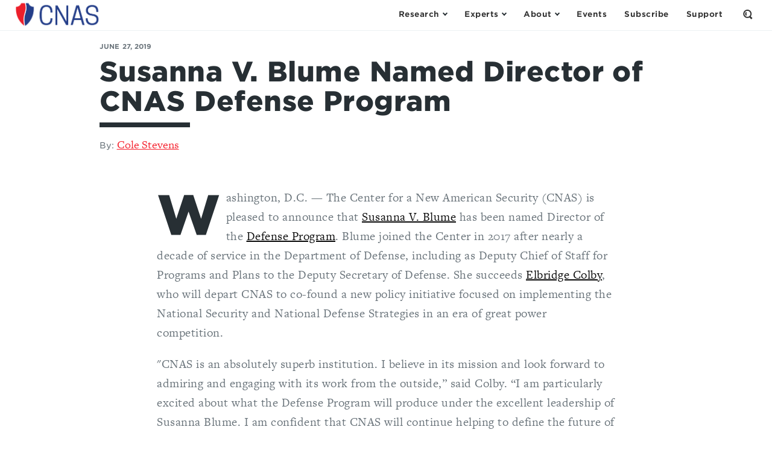

--- FILE ---
content_type: text/html; charset=UTF-8
request_url: https://www.cnas.org/press/press-release/susanna-v-blume-named-director-of-cnas-defense-program
body_size: 11003
content:




<!DOCTYPE html>
<html class="no-js" lang="en">
<head>
  <meta charset="utf-8" />
  <meta http-equiv="x-ua-compatible" content="ie=edge">
  <meta name="viewport" content="width=device-width, initial-scale=1">

  <!-- Google Tag Manager -->
  <script>(function(w,d,s,l,i){w[l]=w[l]||[];w[l].push({'gtm.start':
  new Date().getTime(),event:'gtm.js'});var f=d.getElementsByTagName(s)[0],
  j=d.createElement(s),dl=l!='dataLayer'?'&l='+l:'';j.async=true;j.src=
  '//www.googletagmanager.com/gtm.js?id='+i+dl;f.parentNode.insertBefore(j,f);
  })(window,document,'script','dataLayer','GTM-MF4NFW');</script>

  <script>(function(w,d,s,l,i){w[l]=w[l]||[];w[l].push({'gtm.start':
  new Date().getTime(),event:'gtm.js'});var f=d.getElementsByTagName(s)[0],
  j=d.createElement(s),dl=l!='dataLayer'?'&l='+l:'';j.async=true;j.src=
  'https://www.googletagmanager.com/gtm.js?id='+i+dl;f.parentNode.insertBefore(j,f);
  })(window,document,'script','dataLayer','GTM-WKSKNQJ');</script>
  <!-- End Google Tag Manager -->

  <link rel="apple-touch-icon" sizes="180x180" href="/apple-touch-icon.png">
<link rel="icon" type="image/png" sizes="32x32" href="/favicon-32x32.png">
<link rel="icon" type="image/png" sizes="16x16" href="/favicon-16x16.png">
<link rel="manifest" href="/manifest.json">
<link rel="mask-icon" href="/safari-pinned-tab.svg" color="#48acdb">
<meta name="theme-color" content="#ffffff">

  <link rel="home" href="https://www.cnas.org/" />
  <link rel="stylesheet" href="https://www.cnas.org/assets/stylesheets/app-84cc3091b7.css">
  <link rel="stylesheet" href="//cloud.typography.com/6895734/7858552/css/fonts.css">
  
  <script>
    function isTouchDevice() {
      return (('ontouchstart' in window)
        || (navigator.MaxTouchPoints > 0)
        || (navigator.msMaxTouchPoints > 0));
    }

    function supportsObjectFit() {
      return ('objectFit' in document.documentElement.style === true);
    }

    var html = document.documentElement;
    html.className = html.className.replace('no-js', 'js');
    html.classList.add((isTouchDevice() ? '' : 'no-') + 'touch');
    html.classList.add((supportsObjectFit() ? '' : 'no-') + 'object-fit');
  </script>

  <link rel="stylesheet" href="https://use.typekit.net/skl0tcm.css">

  <script src="https://www.google.com/recaptcha/api.js?render=6LdYExsqAAAAAIQrguiy7V0Mzf19k4izriCKzUBJ"></script>
  
  
  <script src="https://www.cnas.org/picturefill.min.js" async></script>

  
  <title>Susanna V. Blume Named Director of CNAS Defense Program | CNAS</title><meta name="generator" content="SEOmatic">
<meta name="description" content="Blume joined the Center in 2017 after nearly a decade of service in the Department of Defense, including as Deputy Chief of Staff for Programs and Plans…">
<meta name="referrer" content="no-referrer-when-downgrade">
<meta name="robots" content="all">
<meta content="en_US" property="og:locale">
<meta content="CNAS" property="og:site_name">
<meta content="website" property="og:type">
<meta content="https://www.cnas.org/press/press-release/susanna-v-blume-named-director-of-cnas-defense-program" property="og:url">
<meta content="Susanna V. Blume Named Director of CNAS Defense Program" property="og:title">
<meta content="Blume joined the Center in 2017 after nearly a decade of service in the Department of Defense, including as Deputy Chief of Staff for Programs and Plans…" property="og:description">
<meta name="twitter:card" content="summary_large_image">
<meta name="twitter:creator" content="@">
<meta name="twitter:title" content="Susanna V. Blume Named Director of CNAS Defense Program">
<meta name="twitter:description" content="Blume joined the Center in 2017 after nearly a decade of service in the Department of Defense, including as Deputy Chief of Staff for Programs and Plans…">
<link href="https://www.cnas.org/press/press-release/susanna-v-blume-named-director-of-cnas-defense-program" rel="canonical">
<link href="https://www.cnas.org/" rel="home">
<link type="text/plain" href="https://www.cnas.org/humans.txt" rel="author">
<style>    /* Progress bar */
    .progress-header {
      z-index: 1;
    }

    /* The progress container (transparent background) */
    .progress-container {
      width: 100%;
      height: 2px;
      background:rgba(0,0,0,0);
    }

    /* The progress bar (scroll indicator) */
    .progress-bar {
      height: 2px;
      background: #43c1eb;
      width: 0%;
    }
  </style></head>

<body style="font-family: freight-text-pro,sans-serif;color:#687279" class="subpage  " data-spy="scroll" data-offset="60" data-target="#toc">
  <!-- Google Tag Manager -->
<noscript><iframe src="//www.googletagmanager.com/ns.html?id=GTM-MF4NFW"
height="0" width="0" style="display:none;visibility:hidden"></iframe></noscript>
<!-- End Google Tag Manager -->

<!-- Google Tag Manager (noscript) -->
<noscript><iframe src="https://www.googletagmanager.com/ns.html?id=GTM-WKSKNQJ"
height="0" width="0" style="display:none;visibility:hidden"></iframe></noscript>
<!-- End Google Tag Manager (noscript) -->  <header class="header ">
    <div class="header__inner  ">
      <div class="header__flag">
                  <a href="https://www.cnas.org/" class="logo">
            <span class="screenreader-only">Center for a New American Security</span>
            <img class="small-logo" src="/assets/images/CNAS-Logo-Web-NEW.png" alt="CNAS small logo">
          </a>
        
        <ul id="megamenu-triggers" class="nav -primary">
          <li>
            <button class="nav__button" aria-controls="research-menu" aria-expanded="false" aria-label="Open the Research Menu" data-module="collapsible" data-parent="megamenu-triggers">
              <span class="nav__button__flex">
                <span>Research</span>
                <span class="chevron -down"></span>
              </span>
            </button>
          </li>
          <li>
            <button class="nav__button" aria-controls="experts-menu" aria-expanded="false" aria-label="Open the Experts Menu" data-module="collapsible" data-parent="megamenu-triggers">
              <span class="nav__button__flex">
                <span>Experts</span>
                <span class="chevron -down"></span>
              </span>
            </button>
          </li>
          <li>
            <button class="nav__button" aria-controls="about-menu" aria-expanded="false" aria-label="Open the About Menu" data-module="collapsible" data-parent="megamenu-triggers">
              <span class="nav__button__flex">
                <span>About</span>
                <span class="chevron -down"></span>
              </span>
            </button>
          </li>
        </ul>
      </div>

      <ul class="nav -secondary">
        <li>
          <a href="https://www.cnas.org/events" class="nav__link"><span>Events</span></a>
        </li>
        <li>
          <a href="https://www.cnas.org/join" class="nav__link"><span>Subscribe</span></a>
        </li>
        <li>
          <a href="https://www.cnas.org/support-cnas" class="nav__link"><span>Support</span></a>
        </li>
        <li>
          <button class="nav__button -search" aria-controls="search-form" aria-expanded="false" aria-label="Open the Search Form" data-module="collapsible">
            <span class="nav__button__flex">
              <span class="screenreader-only">Open the Search Form</span>
                <span class="sprite -magnifier ">
    <svg
       width="16"       height="16"      class="svgsprite">
            <use xlink:href="/assets/images/icons.svg?v=2#magnifier"></use>
    </svg>
  </span>

              <span class="x"></span>
            </span>
          </button>
        </li>
      </ul>
    </div>
        <form id="search-form" action="https://www.cnas.org/search" method="get" aria-hidden="true" class="header__search">
      <label for="q">
        <span class="screenreader-only">Search by keyword:</span>
      </label>

      <input type="search" name="q" placeholder="What are you looking for?">

      <button type="submit" class="square-chevron-button">
        <span class="screenreader-only">Search</span>
        <span class="chevron -right -white"></span>
      </button>
    </form>

    
<div id="research-menu" aria-hidden="true" class="megamenu">
  <div class="menu">
    <button type="button" class="megamenu__close x-button" data-js="close">
      <span class="megamenu__close__flex">
        <span class="screenreader-only">Close</span>
        <span class="x"></span>
      </span>
    </button>

    <div class="menu__pane -c2">
      <h3 class="menu__heading" data-toc-skip>Publications</h3>

      <ul class="menu__list">
        <li>
          <a href="https://www.cnas.org/reports">Reports</a>
        </li>
        <li>
          <a href="https://www.cnas.org/articles-multimedia">Articles & Multimedia</a>
          <ul>
                                          <li><a href="https://www.cnas.org/articles-multimedia?type=congressional-testimony">Congressional Testimony</a></li>
                                                        <li><a href="https://www.cnas.org/articles-multimedia?type=commentary">Commentary</a></li>
                                                        <li><a href="https://www.cnas.org/articles-multimedia?type=video">Video</a></li>
                                                        <li><a href="https://www.cnas.org/articles-multimedia?type=podcast">Podcast</a></li>
                                                                                                                  </ul>
        </li>
      </ul>
    </div>

    <div class="menu__pane -c10">
      <h3 class="menu__heading" data-toc-skip>Research Areas</h3>

      <ul class="menu__list">
                  <li>
            <a href="https://www.cnas.org/research/defense">Defense</a>
                          <ul class="hide-on-mobile">
                          <li>
            <a href="https://www.cnas.org/research/defense/resourcing-and-building-the-future-force">Resourcing and Building the Future Force</a>
                      </li>
                  <li>
            <a href="https://www.cnas.org/research/defense/the-future-of-warfare">AI and the Future of War</a>
                      </li>
                  <li>
            <a href="https://www.cnas.org/research/defense/beyond-bipolarity">Beyond Bipolarity: Deterrence in a Multipolar Age</a>
                      </li>
                  <li>
            <a href="https://www.cnas.org/research/defense/wargaming">The Gaming Lab</a>
                      </li>
                  <li>
            <a href="https://www.cnas.org/research/defense/defense-discussions">Defense Discussions</a>
                      </li>
                      </ul>
                      </li>
                  <li>
            <a href="https://www.cnas.org/research/indo-pacific-security">Indo-Pacific Security</a>
                          <ul class="hide-on-mobile">
                          <li>
            <a href="https://www.cnas.org/research/indo-pacific-security/china">U.S.-China Competition in Foreign and Security Affairs</a>
                      </li>
                  <li>
            <a href="https://www.cnas.org/research/indo-pacific-security/regional-alliances-and-partnerships">Building a Modern, Networked Indo-Pacific Regional Security Architecture</a>
                      </li>
                  <li>
            <a href="https://www.cnas.org/research/indo-pacific-security/the-india-opportunity">U.S.-India: Realizing the Potential</a>
                      </li>
                  <li>
            <a href="https://www.cnas.org/research/indo-pacific-security/north-korea">Challenges in South and Central Asia</a>
                      </li>
                      </ul>
                      </li>
                  <li>
            <a href="https://www.cnas.org/research/national-security-human-capital">National Security Human Capital Program</a>
                          <ul class="hide-on-mobile">
                          <li>
            <a href="https://www.cnas.org/research/national-security-human-capital/military">Military Personnel</a>
                      </li>
                  <li>
            <a href="https://www.cnas.org/research/national-security-human-capital/society">National Security Civilians</a>
                      </li>
                      </ul>
                      </li>
                  <li>
            <a href="https://www.cnas.org/research/transatlantic-security">Transatlantic Security</a>
                          <ul class="hide-on-mobile">
                          <li>
            <a href="https://www.cnas.org/research/transatlantic-security/russia">Russia</a>
                      </li>
                  <li>
            <a href="https://www.cnas.org/research/transatlantic-security/confronting-threats-to-democracy">Confronting Threats to Democracy</a>
                      </li>
                  <li>
            <a href="https://www.cnas.org/research/transatlantic-security/nato-and-european-security">NATO and European Security</a>
                      </li>
                  <li>
            <a href="https://www.cnas.org/research/transatlantic-security/the-future-of-europe">Responding to Strategic Challenges</a>
                      </li>
                      </ul>
                      </li>
                  <li>
            <a href="https://www.cnas.org/research/middle-east-security">Middle East Security</a>
                          <ul class="hide-on-mobile">
                          <li>
            <a href="https://www.cnas.org/research/middle-east-security/israel-hamas-war">Israel-Hamas War</a>
                      </li>
                  <li>
            <a href="https://www.cnas.org/research/middle-east-security/evolving-the-mission">Evolving the Mission–Iraq/Syria/ISIS</a>
                      </li>
                  <li>
            <a href="https://www.cnas.org/research/middle-east-security/iran">Iran Futures</a>
                      </li>
                  <li>
            <a href="https://www.cnas.org/research/middle-east-security/constructing-regional-partnerships-and-seizing-emerging-opportunities">Constructing Regional Partnerships and Seizing Emerging Opportunities</a>
                      </li>
                  <li>
            <a href="https://www.cnas.org/research/middle-east-security/israel">Security Assistance</a>
                      </li>
                      </ul>
                      </li>
                  <li>
            <a href="https://www.cnas.org/research/energy-economics-and-security">Energy, Economics &amp; Security</a>
                          <ul class="hide-on-mobile">
                          <li>
            <a href="https://www.cnas.org/research/energy-economics-and-security/a-world-safe-for-prosperity">A World Safe for Prosperity</a>
                      </li>
                  <li>
            <a href="https://www.cnas.org/research/energy-economics-and-security/sanctions-by-the-numbers">Sanctions by the Numbers</a>
                      </li>
                  <li>
            <a href="https://www.cnas.org/research/energy-economics-and-security/economic-statecraft">Economic Statecraft</a>
                      </li>
                  <li>
            <a href="https://www.cnas.org/research/energy-economics-and-security/energy-exports">Energy &amp; Geopolitics</a>
                      </li>
                      </ul>
                      </li>
                  <li>
            <a href="https://www.cnas.org/research/technology-and-national-security">Technology &amp; National Security</a>
                          <ul class="hide-on-mobile">
                          <li>
            <a href="https://www.cnas.org/research/technology-and-national-security/artificial-intelligence-ssp">America’s AI Leadership</a>
                      </li>
                  <li>
            <a href="https://www.cnas.org/research/technology-and-national-security/biotechnology">Biopower</a>
                      </li>
                  <li>
            <a href="https://www.cnas.org/research/technology-and-national-security/quantum-information-sciences">Quantum Leap</a>
                      </li>
                  <li>
            <a href="https://www.cnas.org/research/technology-and-national-security/countering-the-digital-silk-road">Countering the Digital Silk Road</a>
                      </li>
                      </ul>
                      </li>
                  <li>
            <a href="https://www.cnas.org/research/national-security-law">National Security Law Program</a>
                          <ul class="hide-on-mobile">
                          <li>
            <a href="https://www.cnas.org/research/national-security-law/deployment-and-national-guard">Federalism, Domestic Deployment &amp; National Guard</a>
                      </li>
                  <li>
            <a href="https://www.cnas.org/research/national-security-law/congress-bipartisanship-national-security">Congress, Bipartisanship &amp; National Security</a>
                      </li>
                  <li>
            <a href="https://www.cnas.org/research/national-security-law/enhancing-dhs-oversight-accountability">DHS Oversight &amp; Accountability</a>
                      </li>
                      </ul>
                      </li>
                  <li>
            <a href="https://www.cnas.org/research/global-swing-states">Global Swing States</a>
                      </li>
              </ul>
    </div>
  </div>
</div>
    
<div id="experts-menu" aria-hidden="true" class="megamenu">
  <div class="menu">
    <button type="button" class="megamenu__close x-button" data-js="close">
      <span class="megamenu__close__flex">
        <span class="screenreader-only">Close</span>
        <span class="x"></span>
      </span>
    </button>

    <div class="menu__pane -c6">
      <h3 class="menu__heading" data-toc-skip>Resident Experts</h3>

      <ul class="menu__list">
        <li>
          <a href="https://www.cnas.org/experts">All Resident Experts</a>
        </li>
      </ul>

      <ul class="menu__list">
        <li class="break">

          <ul>
                          <li><a href="https://www.cnas.org/people/kalena-blake">Kalena Blake</a></li>
                          <li><a href="https://www.cnas.org/people/susanna-blume">Susanna V. Blume</a></li>
                          <li><a href="https://www.cnas.org/people/molly-campbell">Molly Campbell</a></li>
                          <li><a href="https://www.cnas.org/people/vivek-chilukuri">Vivek Chilukuri</a></li>
                          <li><a href="https://www.cnas.org/people/ryan-claffey">Ryan Claffey</a></li>
                          <li><a href="https://www.cnas.org/people/carrie-cordero">Carrie Cordero</a></li>
                          <li><a href="https://www.cnas.org/people/lisa-curtis">Lisa Curtis</a></li>
                          <li><a href="https://www.cnas.org/people/janet-egan">Janet Egan</a></li>
                          <li><a href="https://www.cnas.org/people/liam-epstein">Liam Epstein</a></li>
                          <li><a href="https://www.cnas.org/people/joshua-fitt">Joshua Fitt</a></li>
                          <li><a href="https://www.cnas.org/people/richard-fontaine">Richard Fontaine</a></li>
                          <li><a href="https://www.cnas.org/people/geoffrey-gertz">Geoffrey Gertz</a></li>
                          <li><a href="https://www.cnas.org/people/carlton-haelig">Carlton Haelig</a></li>
                          <li><a href="https://www.cnas.org/people/ben-hayum">Ben Hayum</a></li>
                          <li><a href="https://www.cnas.org/people/lt-col-mary-hossier">LtCol Mary Hossier</a></li>
                          <li><a href="https://www.cnas.org/people/sam-howell">Sam Howell</a></li>
                          <li><a href="https://www.cnas.org/people/eleanor-hume">Eleanor Hume</a></li>
                          <li><a href="https://www.cnas.org/people/kate-johnston">Kate Johnston</a></li>
                          <li><a href="https://www.cnas.org/people/andrea-kendall-taylor">Andrea Kendall-Taylor</a></li>
                          <li><a href="https://www.cnas.org/people/emily-kilcrease">Emily Kilcrease</a></li>
                          <li><a href="https://www.cnas.org/people/katherine-kuzminski">Katherine L. Kuzminski</a></li>
                          <li><a href="https://www.cnas.org/people/keerthi-martyn">Keerthi Martyn</a></li>
                          <li><a href="https://www.cnas.org/people/gibbs-mckinley">Gibbs McKinley</a></li>
                          <li><a href="https://www.cnas.org/people/michelle-nie">Michelle Nie</a></li>
                          <li><a href="https://www.cnas.org/people/carisa-nietsche">Carisa Nietsche</a></li>
                          <li><a href="https://www.cnas.org/people/morgan-peirce">Morgan Peirce</a></li>
                          <li><a href="https://www.cnas.org/people/stacie-pettyjohn">Dr. Stacie Pettyjohn</a></li>
                          <li><a href="https://www.cnas.org/people/daniel-remler">Daniel Remler</a></li>
                          <li><a href="https://www.cnas.org/people/james-sanders">James Sanders</a></li>
                          <li><a href="https://www.cnas.org/people/ruby-scanlon">Ruby Scanlon</a></li>
                          <li><a href="https://www.cnas.org/people/paul-scharre">Paul Scharre</a></li>
                          <li><a href="https://www.cnas.org/people/ltcol-craig-schnappinger">LtCol Craig Schnappinger</a></li>
                          <li><a href="https://www.cnas.org/people/philip-sheers">Philip Sheers</a></li>
                          <li><a href="https://www.cnas.org/people/delaney-soliday">Delaney Soliday</a></li>
                          <li><a href="https://www.cnas.org/people/jacob-stokes">Jacob Stokes</a></li>
                          <li><a href="https://www.cnas.org/people/constanza-m-vidal-bustamante">Constanza M. Vidal Bustamante</a></li>
                          <li><a href="https://www.cnas.org/people/josh-wallin">Josh Wallin</a></li>
                          <li><a href="https://www.cnas.org/people/caleb-withers">Caleb Withers</a></li>
                          <li><a href="https://www.cnas.org/people/robert-work">Robert O. Work</a></li>
                      </ul>
        </li>
      </ul>
    </div>

    <div class="menu__pane -c6">
      <h3 class="menu__heading" data-toc-skip>Adjunct Experts</h3>

      <ul class="menu__list">
        <li>
          <a href="https://www.cnas.org/experts#adjunct">All Adjunct Experts</a>
        </li>
      </ul>

      <ul class="menu__list">
        <li class="break">
          <ul>
                          <li><a href="https://www.cnas.org/people/hadeia-amiry">Hadeia Amiry</a></li>
                          <li><a href="https://www.cnas.org/people/markus-anderljung">Markus Anderljung</a></li>
                          <li><a href="https://www.cnas.org/people/manpreet-singh-anand">Manpreet Singh Anand</a></li>
                          <li><a href="https://www.cnas.org/people/brandon-j-archuleta">Brandon J. Archuleta</a></li>
                          <li><a href="https://www.cnas.org/people/lt-gen-robert-ashley-jr-ret">Lt. Gen. Robert Ashley, Jr. (Ret.)</a></li>
                          <li><a href="https://www.cnas.org/people/cmsaf-joanne-bass">CMSAF JoAnne Bass</a></li>
                          <li><a href="https://www.cnas.org/people/samuel-bendett">Samuel Bendett</a></li>
                          <li><a href="https://www.cnas.org/people/paul-benfield">Paul Benfield</a></li>
                          <li><a href="https://www.cnas.org/people/rachel-brandenburg">Rachel Brandenburg</a></li>
                          <li><a href="https://www.cnas.org/people/dr-jonathan-brewer">Dr. Jonathan Brewer</a></li>
                          <li><a href="https://www.cnas.org/people/dr-john-burke">Dr. John Burke</a></li>
                          <li><a href="https://www.cnas.org/people/josh-campbell">Josh Campbell</a></li>
                          <li><a href="https://www.cnas.org/people/pablo-chavez">Pablo Chavez</a></li>
                          <li><a href="https://www.cnas.org/people/richard-connolly">Richard Connolly</a></li>
                          <li><a href="https://www.cnas.org/people/gary-corn">Gary Corn</a></li>
                          <li><a href="https://www.cnas.org/people/john-costello">John Costello</a></li>
                          <li><a href="https://www.cnas.org/people/eitan-danon">Eitan Danon</a></li>
                          <li><a href="https://www.cnas.org/people/richard-j-danzig">Richard J. Danzig</a></li>
                          <li><a href="https://www.cnas.org/people/jason-dempsey">Jason Dempsey</a></li>
                          <li><a href="https://www.cnas.org/people/jeffrey-edmonds">Jeffrey Edmonds</a></li>
                          <li><a href="https://www.cnas.org/people/yaya-j-fanusie">Yaya J. Fanusie</a></li>
                          <li><a href="https://www.cnas.org/people/ryan-fedasiuk">Ryan Fedasiuk</a></li>
                          <li><a href="https://www.cnas.org/people/david-feith">David Feith</a></li>
                          <li><a href="https://www.cnas.org/people/edward-fishman-1">Edward Fishman</a></li>
                          <li><a href="https://www.cnas.org/people/tim-fist">Tim Fist</a></li>
                          <li><a href="https://www.cnas.org/people/greg-grant">Greg Grant</a></li>
                          <li><a href="https://www.cnas.org/people/dr-erik-lin-greenberg">Dr. Erik Lin-Greenberg</a></li>
                          <li><a href="https://www.cnas.org/people/michael-greenwald">Michael Greenwald</a></li>
                          <li><a href="https://www.cnas.org/people/hamzeh-hadad">Hamzeh Hadad</a></li>
                          <li><a href="https://www.cnas.org/people/hon-robert-f-hale">Hon. Robert F. Hale</a></li>
                          <li><a href="https://www.cnas.org/people/franz-stefan-gady">Franz-Stefan Gady</a></li>
                          <li><a href="https://www.cnas.org/people/julia-gurganus">Julia Gurganus</a></li>
                          <li><a href="https://www.cnas.org/people/jeannette-gaudry-haynie">Dr. Jeannette Gaudry Haynie</a></li>
                          <li><a href="https://www.cnas.org/people/jennifer-hendrixson-white">Jennifer Hendrixson White</a></li>
                          <li><a href="https://www.cnas.org/people/michelle-holko-phd-pmp">Michelle Holko, PhD, PMP</a></li>
                          <li><a href="https://www.cnas.org/people/john-hughes">John Hughes</a></li>
                          <li><a href="https://www.cnas.org/people/kyleanne-hunter">Dr. Kyleanne Hunter</a></li>
                          <li><a href="https://www.cnas.org/people/ltg-anthony-r-tony-ierardi-usa-ret">LTG Anthony R. &quot;Tony&quot; Ierardi, USA (Ret.)</a></li>
                          <li><a href="https://www.cnas.org/people/akira-igata">Akira Igata</a></li>
                          <li><a href="https://www.cnas.org/people/elsa-b-kania">Elsa B. Kania</a></li>
                          <li><a href="https://www.cnas.org/people/robert-kaplan">Robert D. Kaplan</a></li>
                          <li><a href="https://www.cnas.org/people/daisuke-kawai">Daisuke Kawai</a></li>
                          <li><a href="https://www.cnas.org/people/chris-kennedy">Chris Kennedy</a></li>
                          <li><a href="https://www.cnas.org/people/duyeon-kim">Dr. Duyeon Kim</a></li>
                          <li><a href="https://www.cnas.org/people/christopher-d-kolenda">Christopher D. Kolenda</a></li>
                          <li><a href="https://www.cnas.org/people/margarita-rita-konaev">Margarita &quot;Rita&quot; Konaev</a></li>
                          <li><a href="https://www.cnas.org/people/steven-kosiak">Steven Kosiak</a></li>
                          <li><a href="https://www.cnas.org/people/dr-andrew-f-krepinevich-jr">Dr. Andrew F. Krepinevich, Jr.</a></li>
                          <li><a href="https://www.cnas.org/people/thomas-krueger">Thomas Krueger</a></li>
                          <li><a href="https://www.cnas.org/people/natasha-lander-finch">Natasha Lander Finch</a></li>
                          <li><a href="https://www.cnas.org/people/nicholas-lokker">Nicholas Lokker</a></li>
                          <li><a href="https://www.cnas.org/people/peter-l-levin">Peter L. Levin</a></li>
                          <li><a href="https://www.cnas.org/people/jennifer-mcardle">Dr. Jennifer McArdle</a></li>
                          <li><a href="https://www.cnas.org/people/dr-keegan-mcbride">Dr. Keegan McBride</a></li>
                          <li><a href="https://www.cnas.org/people/brendan-mccord">Brendan McCord</a></li>
                          <li><a href="https://www.cnas.org/people/dr-ed-mcgrady">Dr. ED McGrady</a></li>
                          <li><a href="https://www.cnas.org/people/trey-meeks">Trey Meeks</a></li>
                          <li><a href="https://www.cnas.org/people/jack-midgley">Jack Midgley</a></li>
                          <li><a href="https://www.cnas.org/people/j-travis-mosier">J Travis Mosier</a></li>
                          <li><a href="https://www.cnas.org/people/dr-go-myong-hyun">Dr. Go Myong-Hyun</a></li>
                          <li><a href="https://www.cnas.org/people/mark-nevitt-2">Mark Nevitt</a></li>
                          <li><a href="https://www.cnas.org/people/catherine-a-novelli">Catherine A. Novelli</a></li>
                          <li><a href="https://www.cnas.org/people/dr-john-park">Dr. John Park</a></li>
                          <li><a href="https://www.cnas.org/people/dr-lynne-e-parker">Dr. Lynne E. Parker</a></li>
                          <li><a href="https://www.cnas.org/people/annie-pforzheimer">Annie Pforzheimer</a></li>
                          <li><a href="https://www.cnas.org/people/morgan-poyant">Morgan Poyant</a></li>
                          <li><a href="https://www.cnas.org/people/ben-renda">Ben Renda</a></li>
                          <li><a href="https://www.cnas.org/people/w-jonathan-rue">W. Jonathan Rue</a></li>
                          <li><a href="https://www.cnas.org/people/adham-z-sahloul">Adham Z. Sahloul</a></li>
                          <li><a href="https://www.cnas.org/people/tamanna-salikuddin">Tamanna Salikuddin</a></li>
                          <li><a href="https://www.cnas.org/people/diem-salmon">Diem Salmon</a></li>
                          <li><a href="https://www.cnas.org/people/jordan-schneider">Jordan Schneider</a></li>
                          <li><a href="https://www.cnas.org/people/daniel-schneiderman-2">Daniel Schneiderman</a></li>
                          <li><a href="https://www.cnas.org/people/peter-schroeder">Peter Schroeder</a></li>
                          <li><a href="https://www.cnas.org/people/michael-sellitto">Michael Sellitto</a></li>
                          <li><a href="https://www.cnas.org/people/vance-serchuk">Vance Serchuk</a></li>
                          <li><a href="https://www.cnas.org/people/mark-seip">Mark Seip</a></li>
                          <li><a href="https://www.cnas.org/people/lt-gen-jack-shanahan-usaf-ret">John (Jack) N.T. Shanahan</a></li>
                          <li><a href="https://www.cnas.org/people/tom-shugart">Tom Shugart</a></li>
                          <li><a href="https://www.cnas.org/people/daniel-silverberg">Daniel Silverberg</a></li>
                          <li><a href="https://www.cnas.org/people/alexander-sullivan">Alexander Sullivan</a></li>
                          <li><a href="https://www.cnas.org/people/tobias-switzer">Tobias Switzer</a></li>
                          <li><a href="https://www.cnas.org/people/rachel-tecott">Rachel Tecott Metz</a></li>
                          <li><a href="https://www.cnas.org/people/liza-tobin">Liza Tobin</a></li>
                          <li><a href="https://www.cnas.org/people/jim-townsend">Jim Townsend</a></li>
                          <li><a href="https://www.cnas.org/people/richard-verma">Richard R. Verma</a></li>
                          <li><a href="https://www.cnas.org/people/anthony-vinci">Anthony Vinci</a></li>
                          <li><a href="https://www.cnas.org/people/celeste-wallander">Celeste Wallander</a></li>
                          <li><a href="https://www.cnas.org/people/becca-wasser">Becca Wasser</a></li>
                          <li><a href="https://www.cnas.org/people/jon-b-wolfsthal">Jon B. Wolfsthal</a></li>
                          <li><a href="https://www.cnas.org/people/alex-zerden">Alex Zerden</a></li>
                          <li><a href="https://www.cnas.org/people/rachel-ziemba">Rachel Ziemba</a></li>
                      </ul>
        </li>
      </ul>
    </div>

  </div>
</div>
    
<div id="about-menu" aria-hidden="true" class="megamenu">
  <div class="menu">
    <button type="button" class="megamenu__close x-button" data-js="close">
      <span class="megamenu__close__flex">
        <span class="screenreader-only">Close</span>
        <span class="x"></span>
      </span>
    </button>

    <div class="menu__pane -c2">
      <h3 class="menu__heading" data-toc-skip>Who We Are</h3>

      <ul class="menu__list">
        <li><a href="https://www.cnas.org/mission">Mission</a></li>
        <li>
          <a href="https://www.cnas.org/people?group=full-time-staff">People</a>
          <ul>
                          <li class="hide-on-mobile"><a href="https://www.cnas.org/people?group=full-time-staff">Full-Time Staff</a></li>
                          <li class="hide-on-mobile"><a href="https://www.cnas.org/people?group=executive-team">Executive Team</a></li>
                          <li class="hide-on-mobile"><a href="https://www.cnas.org/people?group=board-of-directors">Board of Directors</a></li>
                          <li class="hide-on-mobile"><a href="https://www.cnas.org/people?group=board-of-advisors">Board of Advisors</a></li>
                          <li class="hide-on-mobile"><a href="https://www.cnas.org/people?group=directors-emeriti">Directors Emeriti</a></li>
                          <li class="hide-on-mobile"><a href="https://www.cnas.org/people?group=distinguished-senior-fellows">Distinguished Senior Fellows</a></li>
                          <li class="hide-on-mobile"><a href="https://www.cnas.org/people?group=adjunct-staff">Adjunct Fellows</a></li>
                          <li class="hide-on-mobile"><a href="https://www.cnas.org/people?group=visting-fellow">Senior Military Fellows</a></li>
                          <li class="hide-on-mobile"><a href="https://www.cnas.org/people?group=joseph-s-nye">Joseph S. Nye Interns</a></li>
                          <li class="hide-on-mobile"><a href="https://www.cnas.org/people?group=cnas-supporters">CNAS Supporters</a></li>
                          <li class="hide-on-mobile"><a href="https://www.cnas.org/people?group=next-generation-national-security-fellows">Next Generation National Security Fellows</a></li>
                          <li class="hide-on-mobile"><a href="https://www.cnas.org/people?group=visiting-fellow">Visiting Fellows</a></li>
                          <li class="hide-on-mobile"><a href="https://www.cnas.org/people?group=writer-in-residence">Writer in Residence</a></li>
                          <li class="hide-on-mobile"><a href="https://www.cnas.org/people?group=in-memoriam">In Memoriam</a></li>
                      </ul>
        </li>
        <li>
          <a href="https://www.cnas.org/careers">Careers</a>
        </li>
        <li>
          <a href="https://www.cnas.org/careers/internships">Internships</a>
        </li>
      </ul>
    </div>

    <div class="menu__pane -c6">
      <h3 class="menu__heading" data-toc-skip>CNAS Programs</h3>

      <ul class="menu__list">
                  <li>
            <a href="https://www.cnas.org/next-generation-programs">Next Generation Programs</a>
                          <ul class="hide-on-mobile">
                          <li>
            <a href="https://www.cnas.org/next-generation-programs/nextgeneration">The Shawn Brimley Next Generation National Security Leaders Fellowship</a>
                      </li>
                  <li>
            <a href="https://www.cnas.org/next-generation-programs/robert-m-gates-fellowship">Robert M. Gates Fellowship</a>
                      </li>
                  <li>
            <a href="https://www.cnas.org/next-generation-programs/1lt-andrew-j-bacevich-jr-usa-award">1LT Andrew J. Bacevich Jr., USA Award</a>
                      </li>
                  <li>
            <a href="https://www.cnas.org/next-generation-programs/make-room-initiative">Make Room</a>
                      </li>
                  <li>
            <a href="https://www.cnas.org/next-generation-programs/pathfinder">Pathfinder: A National Security Essay Contest</a>
                      </li>
                  <li>
            <a href="https://www.cnas.org/next-generation-programs/internships">Joseph S. Nye, Jr. National Security Internship and Mentoring Program</a>
                      </li>
                      </ul>
                      </li>
                  <li>
            <a href="https://www.cnas.org/women-in-national-security">Women in National Security</a>
                      </li>
                  <li>
            <a href="https://www.cnas.org/visiting-fellows">Visiting Fellows</a>
                          <ul class="hide-on-mobile">
                          <li>
            <a href="https://www.cnas.org/visiting-fellows/writers-in-residence">Writers in Residence</a>
                      </li>
                  <li>
            <a href="https://www.cnas.org/visiting-fellows/senior-military-fellows-program">Senior Military Fellows Program</a>
                      </li>
                      </ul>
                      </li>
                  <li>
            <a href="https://www.cnas.org/support-cnas">Support CNAS</a>
                          <ul class="hide-on-mobile">
                          <li>
            <a href="https://www.cnas.org/support-cnas/cnas-council">Join the CNAS Council</a>
                      </li>
                  <li>
            <a href="https://www.cnas.org/support-cnas/cnas-corporate-partnership-program">CNAS Corporate Partnership Program</a>
                      </li>
                  <li>
            <a href="https://www.cnas.org/support-cnas/frequently-asked-questions">Frequently Asked Questions</a>
                      </li>
                      </ul>
                      </li>
              </ul>
    </div>

    <div class="menu__pane -c2">
      <h3 class="menu__heading" data-toc-skip>Press</h3>

      <ul class="menu__list">
        <li><a href="https://www.cnas.org/press">All Press</a></li>
                  <li>
            <a href="https://www.cnas.org/photos">Photos</a>
          </li>
              </ul>
    </div>

    <div class="menu__pane -c2">
      <h3 class="menu__heading" data-toc-skip>Events</h3>

      <ul class="menu__list">
        <li><a href="https://www.cnas.org/events">All Events</a></li>
                  <li>
            <a href="https://www.cnas.org/events/cnas-2025-national-security-conference-americas-edge-forging-the-future">CNAS 2025 National Security Conference | America&#039;s Edge: Forging the Future</a>
          </li>
              </ul>

      <h3 class="menu__heading" data-toc-skip>Connect</h3>

      <ul class="menu__list">
        <li><a href="https://www.cnas.org/support-cnas">Support</a></li>
        <li><a href="https://www.cnas.org/contact">Contact</a></li>
        <li><a href="https://www.cnas.org/join">Subscribe</a></li>
      </ul>

      <ul class="menu__social">
                                        <li>
              <a href="https://twitter.com/cnasdc" title="Twitter">
                  <span class="sprite -twitter ">
    <svg
       width="16"       height="16"      class="svgsprite">
      <title>Twitter</title>      <use xlink:href="/assets/images/icons.svg?v=2#twitter"></use>
    </svg>
  </span>

              </a>
            </li>
                                                                              <li>
              <a href="https://www.youtube.com/user/CNASdc" title="YouTube">
                  <span class="sprite -youtube ">
    <svg
       width="16"       height="16"      class="svgsprite">
      <title>YouTube</title>      <use xlink:href="/assets/images/icons.svg?v=2#youtube"></use>
    </svg>
  </span>

              </a>
            </li>
                                                                              <li>
              <a href="https://www.facebook.com/CNASdc" title="Facebook">
                  <span class="sprite -facebook ">
    <svg
       width="16"       height="16"      class="svgsprite">
      <title>Facebook</title>      <use xlink:href="/assets/images/icons.svg?v=2#facebook"></use>
    </svg>
  </span>

              </a>
            </li>
                  
        <li>
          <a href="/cdn-cgi/l/email-protection#244d4a424b64474a45570a4b5643" title="Email">
              <span class="sprite -email ">
    <svg
       width="16"       height="16"      class="svgsprite">
      <title>Email</title>      <use xlink:href="/assets/images/icons.svg?v=2#email"></use>
    </svg>
  </span>

          </a>
        </li>
      </ul>
    </div>
  </div>
</div>

    <!-- Progress bar -->
        <div class="progress-header">
      <div class="progress-container">
        <div class="progress-bar" id="myBar"></div>
      </div>
    </div>
        <!-- Progress bar end-->
  </header>

  <main id="content" role="main">
      <article>
    <header>
      
      <div class="article__header wrapper -large">
        <div class="attribution-block">
          
          <p class="sans-serif fz11 bold uppercase margin-bottom-1em">June 27, 2019</p>
        </div>
        <div class="article__header__title-group">
          <h1 class="page-title">Susanna V. Blume Named Director of CNAS Defense Program</h1>
                  </div>

                  <div class="article__header__meta">
            <p class="margin-top-1em article__header__meta__byline">
              <span class="sans-serif fz14">
                By:
              </span>
                                                                                <a class="contributor" href="https://www.cnas.org/people/cole-stevens">Cole Stevens</a>                                          </p>
          </div>
                        </div>
    </header>

    <div class="wrapper wysiwyg margin-vertical drop-cap">
              <p>Washington, D.C. — The Center for a New American Security (CNAS) is pleased to announce that <a href="https://marketing.cnas.org/t/d-l-phhqo-l-r/" target="_blank" rel="noreferrer noopener">Susanna V. Blume</a> has been named Director of the <a href="https://marketing.cnas.org/t/d-l-phhqo-l-y/" target="_blank" rel="noreferrer noopener">Defense Program</a>. Blume joined the Center in 2017 after nearly a decade of service in the Department of Defense, including as Deputy Chief of Staff for Programs and Plans to the Deputy Secretary of Defense. She succeeds <a href="https://marketing.cnas.org/t/d-l-phhqo-l-j/" target="_blank" rel="noreferrer noopener">Elbridge Colby</a>, who will depart CNAS to co-found a new policy initiative focused on implementing the National Security and National Defense Strategies in an era of great power competition.
</p>
<p>"CNAS is an absolutely superb institution. I believe in its mission and look forward to admiring and engaging with its work from the outside,” said Colby. “I am particularly excited about what the Defense Program will produce under the excellent leadership of Susanna Blume. I am confident that CNAS will continue helping to define the future of defense."
</p>
<p>CNAS CEO <a href="https://marketing.cnas.org/t/d-l-phhqo-l-t/" target="_blank" rel="noreferrer noopener">Richard Fontaine</a> added: “Susanna’s insights and expertise on the biggest challenges for U.S. national defense make her uniquely suited to lead the Defense Program. Alongside a stellar team, including <a href="https://marketing.cnas.org/t/d-l-phhqo-l-i/" target="_blank" rel="noreferrer noopener">Robert Work</a> and <a href="https://marketing.cnas.org/t/d-l-phhqo-l-d/" target="_blank" rel="noreferrer noopener">Chris Dougherty</a>, the program is poised to tackle some of the most critical, complicated, and controversial issues facing the Department of Defense while developing clear recommendations on a way forward for policymakers.”
</p>
<p>"With Susanna at the helm, I’m confident that the Defense Program will be led to new heights with energy, focus, and innovative spirit,” said <a href="https://marketing.cnas.org/t/d-l-phhqo-l-h/" target="_blank" rel="noreferrer noopener">Michèle Flournoy</a>, a member of the CNAS Board of Directors.
</p>
<p>The Defense team will continue to focus on what the Department of Defense must do to sustain America’s military advantage. Their work will address the most critical strategic, operational, organizational, and fiscal challenges facing the Department and the broader defense community. Through its project on “<a href="https://marketing.cnas.org/t/d-l-phhqo-l-k/" target="_blank" rel="noreferrer noopener">A New American Way of War</a>,” the defense team will identify new approaches to military strategy, operational concepts, and supporting capabilities to prevail in long-term military competitions with China and Russia. The team’s “<a href="https://marketing.cnas.org/t/d-l-phhqo-l-u/" target="_blank" rel="noreferrer noopener">Defense Priorities</a>” effort will push for meaningful change in the way the Department of Defense makes critical decisions on requirements, acquisition, and resourcing, and, most importantly, assess whether the Department’s decisions are aligned with its strategic goals.
</p>
<p><em>To reach Blume or experts in the CNAS Defense Program, contact Cole Stevens at <a href="/cdn-cgi/l/email-protection#274454534251424954674449465409485540" target="_blank" rel="noreferrer noopener"><span class="__cf_email__" data-cfemail="9cffefe8f9eaf9f2efdcfff2fdefb2f3eefb">[email&#160;protected]</span></a> or 202-695-8166.</em></p>
          </div>

     


          
<div class="authors-block margin-top single">
  <div class="wrapper -custom">
      <style type="text/css">
      h2#authors-1.section-title:after{background:#fff !important;}

@media (min-width: 600px) {
  h2#authors-1.section-title{margin-top: -50px;margin-bottom: 100px;}
  h2#authors-1.section-title:after{margin-top: -50px;margin-bottom: -50px;}
        }
@media (max-width: 599px) {
        h2#authors-1.section-title{margin-top:0px;margin-bottom:30px;padding-left:15px;}
       }
              </style>
      <h2 class="section-title" id="authors-1" data-toc-skip style=margin-bottom:5%;>
        Author
      </h2>
      <ul class="author-list">

              
        
        <li class="author-list__item">
                      <img
              src="[data-uri]"
              srcset="https://s3.us-east-1.amazonaws.com/files.cnas.org/thumbnails/_120xAUTO_crop_center-center_none/Cole-Stevens-headshots-web.png 1x,
                      https://s3.us-east-1.amazonaws.com/files.cnas.org/thumbnails/_240xAUTO_crop_center-center_none/Cole-Stevens-headshots-web.png 2x"
              width="120"
              height="120"
              class="desaturate"
              alt="">
          
          <h3 class="h4 margin-bottom-half-em">
                          <a href="https://www.cnas.org/people/cole-stevens">Cole Stevens</a>
                      </h3>

          
                          <p class="fz14 margin-bottom-1em">Former Communications Officer</p>
            
            <p class="fz12 sans-serif">                Cole Stevens is a former Communications Officer at the Center for a New American Security (CNAS). In this role, he led the Center&#039;s press and public affairs strategy to advanc...
  </p>

                  </li>
          </ul>
  </div>
</div>
      </article>
  </main>

  <footer class="footer">
    <div class="footer__inner">
      <dl class="footer__contact-info">
        <dt class="screenreader-only">Address:</dt>
        <dd>
            <span class="sprite -pin ">
    <svg
       width="16"       height="16"      class="svgsprite">
            <use xlink:href="/assets/images/icons.svg?v=2#pin"></use>
    </svg>
  </span>

          <span>
                                      Center for a New American Security<br>
              1701 Pennsylvania Ave NW<br>
              Suite 700<br>
              Washington,
              DC
              20006
                      </span>
        </dd>
        <dt class="screenreader-only">Phone:</dt>
        <dd>
            <span class="sprite -phone ">
    <svg
       width="16"       height="16"      class="svgsprite">
            <use xlink:href="/assets/images/icons.svg?v=2#phone"></use>
    </svg>
  </span>

          <span>(202) 457-9400</span>
        </dd>
        <dt class="screenreader-only">Email:</dt>
        <dd>
          <a href="/cdn-cgi/l/email-protection#ec85828a83ac8f828d9fc2839e8b">
              <span class="sprite -email ">
    <svg
       width="16"       height="16"      class="svgsprite">
            <use xlink:href="/assets/images/icons.svg?v=2#email"></use>
    </svg>
  </span>

            <span><span class="__cf_email__" data-cfemail="9af3f4fcf5daf9f4fbe9b4f5e8fd">[email&#160;protected]</span></span>
          </a>
        </dd>
      </dl>

      <ul class="footer__social-nav">
                  <li>
            <a href="https://twitter.com/cnasdc">
                <span class="sprite -twitter ">
    <svg
       width="16"       height="16"      class="svgsprite">
            <use xlink:href="/assets/images/icons.svg?v=2#twitter"></use>
    </svg>
  </span>

              <span>Twitter</span>
            </a>
          </li>
                  <li>
            <a href="https://www.linkedin.com/company/center-for-a-new-american-security/">
                <span class="sprite -linkedin ">
    <svg
       width="16"       height="16"      class="svgsprite">
            <use xlink:href="/assets/images/icons.svg?v=2#linkedin"></use>
    </svg>
  </span>

              <span>LinkedIn</span>
            </a>
          </li>
                  <li>
            <a href="https://www.youtube.com/user/CNASdc">
                <span class="sprite -youtube ">
    <svg
       width="16"       height="16"      class="svgsprite">
            <use xlink:href="/assets/images/icons.svg?v=2#youtube"></use>
    </svg>
  </span>

              <span>YouTube</span>
            </a>
          </li>
                  <li>
            <a href="https://instagram.com/cnasdc">
                <span class="sprite -instagram ">
    <svg
       width="16"       height="16"      class="svgsprite">
            <use xlink:href="/assets/images/icons.svg?v=2#instagram"></use>
    </svg>
  </span>

              <span>Instagram</span>
            </a>
          </li>
                  <li>
            <a href="https://www.facebook.com/CNASdc">
                <span class="sprite -facebook ">
    <svg
       width="16"       height="16"      class="svgsprite">
            <use xlink:href="/assets/images/icons.svg?v=2#facebook"></use>
    </svg>
  </span>

              <span>Facebook</span>
            </a>
          </li>
              </ul>

      <ul class="footer__supplementary-nav">
        <li><a href="https://www.cnas.org/mission">About</a></li>
        <li><a href="https://www.cnas.org/events">Events</a></li>
        <li><a href="https://www.cnas.org/careers/internships">Internships</a></li>
        <li><a href="https://www.cnas.org/careers">Careers</a></li>
        <li><a href="https://www.cnas.org/support-cnas">Support CNAS</a></li>
        <li><a href="https://www.cnas.org/join">Subscribe</a></li>
        <li><a href="https://www.cnas.org/press">Press</a></li>
        <li><a href="https://www.cnas.org/contact">Contact</a></li>
      </ul>

      <p class="footer__copyright">
        © 2026 Center for a New American Security.
              </p>
    </div>

    <div class="return-top">
      <a href="#top" title="Return to top">
        <img class="return-top-icon" alt="Return to top" src="/assets/images/return-top-white.png">
      </a>
    </div>
  </footer>

  <script data-cfasync="false" src="/cdn-cgi/scripts/5c5dd728/cloudflare-static/email-decode.min.js"></script><script src="https://www.cnas.org/assets/javascripts/app-fbd253a0935db5d76198.js"></script>



  <script type="application/ld+json">{"@context":"http://schema.org","@graph":[{"@type":"WebSite","author":{"@id":"#identity"},"copyrightHolder":{"@id":"#identity"},"copyrightYear":"2019","creator":{"@id":"#creator"},"dateCreated":"2019-06-26T15:24:35-04:00","dateModified":"2019-06-27T10:15:50-04:00","datePublished":"2019-06-27T10:00:00-04:00","description":"Blume joined the Center in 2017 after nearly a decade of service in the Department of Defense, including as Deputy Chief of Staff for Programs and Plans to the Deputy Secretary of Defense. She succeeds Elbridge Colby , who will depart CNAS to co-found a new policy initiative focused on implementing the National Security and National Defense Strategies in an era of great power competition. Alongside a stellar team, including Robert Work and Chris Dougherty , the program is poised to tackle some of the most critical, complicated, and controversial issues facing the Department of Defense while developing clear recommendations on a way forward for policymakers.” \"With Susanna at the helm, I’m confident that the Defense Program will be led to new heights with energy, focus, and innovative spirit,” said Michèle Flournoy , a member of the CNAS Board of Directors.","headline":"Susanna V. Blume Named Director of CNAS Defense Program","inLanguage":"en-us","mainEntityOfPage":"https://www.cnas.org/press/press-release/susanna-v-blume-named-director-of-cnas-defense-program","name":"Susanna V. Blume Named Director of CNAS Defense Program","publisher":{"@id":"#creator"},"url":"https://www.cnas.org/press/press-release/susanna-v-blume-named-director-of-cnas-defense-program"},{"@id":"#identity","@type":"LocalBusiness","address":{"@type":"PostalAddress","streetAddress":"1701 Pennsylvania Avenue"},"name":"Center for a New American Security (CNAS)","priceRange":"$"},{"@id":"#creator","@type":"Organization"},{"@type":"BreadcrumbList","description":"Breadcrumbs list","itemListElement":[{"@type":"ListItem","item":"https://www.cnas.org/","name":"Homepage","position":1},{"@type":"ListItem","item":"https://www.cnas.org/press","name":"Press Landing Page","position":2},{"@type":"ListItem","item":"https://www.cnas.org/press/press-release/susanna-v-blume-named-director-of-cnas-defense-program","name":"Susanna V. Blume Named Director of CNAS Defense Program","position":3}],"name":"Breadcrumbs"}]}</script><script>window.rsk = "6LdYExsqAAAAAIQrguiy7V0Mzf19k4izriCKzUBJ";
// Progress bar
    window.onscroll = function() {progressScroll()};

    function progressScroll() {
      if (document.getElementById("myBar")) {
        var winScroll = document.body.scrollTop || document.documentElement.scrollTop;
        var height = document.documentElement.scrollHeight - document.documentElement.clientHeight;
        var scrolled = (winScroll / height) * 100;
        document.getElementById("myBar").style.width = scrolled + "%";
      }
    };</script></body>
</html>
<!-- Cached by Blitz on 2026-02-02T18:41:32-05:00 --><!-- Served by Blitz on 2026-02-02T18:41:32-05:00 -->

--- FILE ---
content_type: text/html; charset=utf-8
request_url: https://www.google.com/recaptcha/api2/anchor?ar=1&k=6LdYExsqAAAAAIQrguiy7V0Mzf19k4izriCKzUBJ&co=aHR0cHM6Ly93d3cuY25hcy5vcmc6NDQz&hl=en&v=N67nZn4AqZkNcbeMu4prBgzg&size=invisible&anchor-ms=20000&execute-ms=30000&cb=x742f33jm9kp
body_size: 48633
content:
<!DOCTYPE HTML><html dir="ltr" lang="en"><head><meta http-equiv="Content-Type" content="text/html; charset=UTF-8">
<meta http-equiv="X-UA-Compatible" content="IE=edge">
<title>reCAPTCHA</title>
<style type="text/css">
/* cyrillic-ext */
@font-face {
  font-family: 'Roboto';
  font-style: normal;
  font-weight: 400;
  font-stretch: 100%;
  src: url(//fonts.gstatic.com/s/roboto/v48/KFO7CnqEu92Fr1ME7kSn66aGLdTylUAMa3GUBHMdazTgWw.woff2) format('woff2');
  unicode-range: U+0460-052F, U+1C80-1C8A, U+20B4, U+2DE0-2DFF, U+A640-A69F, U+FE2E-FE2F;
}
/* cyrillic */
@font-face {
  font-family: 'Roboto';
  font-style: normal;
  font-weight: 400;
  font-stretch: 100%;
  src: url(//fonts.gstatic.com/s/roboto/v48/KFO7CnqEu92Fr1ME7kSn66aGLdTylUAMa3iUBHMdazTgWw.woff2) format('woff2');
  unicode-range: U+0301, U+0400-045F, U+0490-0491, U+04B0-04B1, U+2116;
}
/* greek-ext */
@font-face {
  font-family: 'Roboto';
  font-style: normal;
  font-weight: 400;
  font-stretch: 100%;
  src: url(//fonts.gstatic.com/s/roboto/v48/KFO7CnqEu92Fr1ME7kSn66aGLdTylUAMa3CUBHMdazTgWw.woff2) format('woff2');
  unicode-range: U+1F00-1FFF;
}
/* greek */
@font-face {
  font-family: 'Roboto';
  font-style: normal;
  font-weight: 400;
  font-stretch: 100%;
  src: url(//fonts.gstatic.com/s/roboto/v48/KFO7CnqEu92Fr1ME7kSn66aGLdTylUAMa3-UBHMdazTgWw.woff2) format('woff2');
  unicode-range: U+0370-0377, U+037A-037F, U+0384-038A, U+038C, U+038E-03A1, U+03A3-03FF;
}
/* math */
@font-face {
  font-family: 'Roboto';
  font-style: normal;
  font-weight: 400;
  font-stretch: 100%;
  src: url(//fonts.gstatic.com/s/roboto/v48/KFO7CnqEu92Fr1ME7kSn66aGLdTylUAMawCUBHMdazTgWw.woff2) format('woff2');
  unicode-range: U+0302-0303, U+0305, U+0307-0308, U+0310, U+0312, U+0315, U+031A, U+0326-0327, U+032C, U+032F-0330, U+0332-0333, U+0338, U+033A, U+0346, U+034D, U+0391-03A1, U+03A3-03A9, U+03B1-03C9, U+03D1, U+03D5-03D6, U+03F0-03F1, U+03F4-03F5, U+2016-2017, U+2034-2038, U+203C, U+2040, U+2043, U+2047, U+2050, U+2057, U+205F, U+2070-2071, U+2074-208E, U+2090-209C, U+20D0-20DC, U+20E1, U+20E5-20EF, U+2100-2112, U+2114-2115, U+2117-2121, U+2123-214F, U+2190, U+2192, U+2194-21AE, U+21B0-21E5, U+21F1-21F2, U+21F4-2211, U+2213-2214, U+2216-22FF, U+2308-230B, U+2310, U+2319, U+231C-2321, U+2336-237A, U+237C, U+2395, U+239B-23B7, U+23D0, U+23DC-23E1, U+2474-2475, U+25AF, U+25B3, U+25B7, U+25BD, U+25C1, U+25CA, U+25CC, U+25FB, U+266D-266F, U+27C0-27FF, U+2900-2AFF, U+2B0E-2B11, U+2B30-2B4C, U+2BFE, U+3030, U+FF5B, U+FF5D, U+1D400-1D7FF, U+1EE00-1EEFF;
}
/* symbols */
@font-face {
  font-family: 'Roboto';
  font-style: normal;
  font-weight: 400;
  font-stretch: 100%;
  src: url(//fonts.gstatic.com/s/roboto/v48/KFO7CnqEu92Fr1ME7kSn66aGLdTylUAMaxKUBHMdazTgWw.woff2) format('woff2');
  unicode-range: U+0001-000C, U+000E-001F, U+007F-009F, U+20DD-20E0, U+20E2-20E4, U+2150-218F, U+2190, U+2192, U+2194-2199, U+21AF, U+21E6-21F0, U+21F3, U+2218-2219, U+2299, U+22C4-22C6, U+2300-243F, U+2440-244A, U+2460-24FF, U+25A0-27BF, U+2800-28FF, U+2921-2922, U+2981, U+29BF, U+29EB, U+2B00-2BFF, U+4DC0-4DFF, U+FFF9-FFFB, U+10140-1018E, U+10190-1019C, U+101A0, U+101D0-101FD, U+102E0-102FB, U+10E60-10E7E, U+1D2C0-1D2D3, U+1D2E0-1D37F, U+1F000-1F0FF, U+1F100-1F1AD, U+1F1E6-1F1FF, U+1F30D-1F30F, U+1F315, U+1F31C, U+1F31E, U+1F320-1F32C, U+1F336, U+1F378, U+1F37D, U+1F382, U+1F393-1F39F, U+1F3A7-1F3A8, U+1F3AC-1F3AF, U+1F3C2, U+1F3C4-1F3C6, U+1F3CA-1F3CE, U+1F3D4-1F3E0, U+1F3ED, U+1F3F1-1F3F3, U+1F3F5-1F3F7, U+1F408, U+1F415, U+1F41F, U+1F426, U+1F43F, U+1F441-1F442, U+1F444, U+1F446-1F449, U+1F44C-1F44E, U+1F453, U+1F46A, U+1F47D, U+1F4A3, U+1F4B0, U+1F4B3, U+1F4B9, U+1F4BB, U+1F4BF, U+1F4C8-1F4CB, U+1F4D6, U+1F4DA, U+1F4DF, U+1F4E3-1F4E6, U+1F4EA-1F4ED, U+1F4F7, U+1F4F9-1F4FB, U+1F4FD-1F4FE, U+1F503, U+1F507-1F50B, U+1F50D, U+1F512-1F513, U+1F53E-1F54A, U+1F54F-1F5FA, U+1F610, U+1F650-1F67F, U+1F687, U+1F68D, U+1F691, U+1F694, U+1F698, U+1F6AD, U+1F6B2, U+1F6B9-1F6BA, U+1F6BC, U+1F6C6-1F6CF, U+1F6D3-1F6D7, U+1F6E0-1F6EA, U+1F6F0-1F6F3, U+1F6F7-1F6FC, U+1F700-1F7FF, U+1F800-1F80B, U+1F810-1F847, U+1F850-1F859, U+1F860-1F887, U+1F890-1F8AD, U+1F8B0-1F8BB, U+1F8C0-1F8C1, U+1F900-1F90B, U+1F93B, U+1F946, U+1F984, U+1F996, U+1F9E9, U+1FA00-1FA6F, U+1FA70-1FA7C, U+1FA80-1FA89, U+1FA8F-1FAC6, U+1FACE-1FADC, U+1FADF-1FAE9, U+1FAF0-1FAF8, U+1FB00-1FBFF;
}
/* vietnamese */
@font-face {
  font-family: 'Roboto';
  font-style: normal;
  font-weight: 400;
  font-stretch: 100%;
  src: url(//fonts.gstatic.com/s/roboto/v48/KFO7CnqEu92Fr1ME7kSn66aGLdTylUAMa3OUBHMdazTgWw.woff2) format('woff2');
  unicode-range: U+0102-0103, U+0110-0111, U+0128-0129, U+0168-0169, U+01A0-01A1, U+01AF-01B0, U+0300-0301, U+0303-0304, U+0308-0309, U+0323, U+0329, U+1EA0-1EF9, U+20AB;
}
/* latin-ext */
@font-face {
  font-family: 'Roboto';
  font-style: normal;
  font-weight: 400;
  font-stretch: 100%;
  src: url(//fonts.gstatic.com/s/roboto/v48/KFO7CnqEu92Fr1ME7kSn66aGLdTylUAMa3KUBHMdazTgWw.woff2) format('woff2');
  unicode-range: U+0100-02BA, U+02BD-02C5, U+02C7-02CC, U+02CE-02D7, U+02DD-02FF, U+0304, U+0308, U+0329, U+1D00-1DBF, U+1E00-1E9F, U+1EF2-1EFF, U+2020, U+20A0-20AB, U+20AD-20C0, U+2113, U+2C60-2C7F, U+A720-A7FF;
}
/* latin */
@font-face {
  font-family: 'Roboto';
  font-style: normal;
  font-weight: 400;
  font-stretch: 100%;
  src: url(//fonts.gstatic.com/s/roboto/v48/KFO7CnqEu92Fr1ME7kSn66aGLdTylUAMa3yUBHMdazQ.woff2) format('woff2');
  unicode-range: U+0000-00FF, U+0131, U+0152-0153, U+02BB-02BC, U+02C6, U+02DA, U+02DC, U+0304, U+0308, U+0329, U+2000-206F, U+20AC, U+2122, U+2191, U+2193, U+2212, U+2215, U+FEFF, U+FFFD;
}
/* cyrillic-ext */
@font-face {
  font-family: 'Roboto';
  font-style: normal;
  font-weight: 500;
  font-stretch: 100%;
  src: url(//fonts.gstatic.com/s/roboto/v48/KFO7CnqEu92Fr1ME7kSn66aGLdTylUAMa3GUBHMdazTgWw.woff2) format('woff2');
  unicode-range: U+0460-052F, U+1C80-1C8A, U+20B4, U+2DE0-2DFF, U+A640-A69F, U+FE2E-FE2F;
}
/* cyrillic */
@font-face {
  font-family: 'Roboto';
  font-style: normal;
  font-weight: 500;
  font-stretch: 100%;
  src: url(//fonts.gstatic.com/s/roboto/v48/KFO7CnqEu92Fr1ME7kSn66aGLdTylUAMa3iUBHMdazTgWw.woff2) format('woff2');
  unicode-range: U+0301, U+0400-045F, U+0490-0491, U+04B0-04B1, U+2116;
}
/* greek-ext */
@font-face {
  font-family: 'Roboto';
  font-style: normal;
  font-weight: 500;
  font-stretch: 100%;
  src: url(//fonts.gstatic.com/s/roboto/v48/KFO7CnqEu92Fr1ME7kSn66aGLdTylUAMa3CUBHMdazTgWw.woff2) format('woff2');
  unicode-range: U+1F00-1FFF;
}
/* greek */
@font-face {
  font-family: 'Roboto';
  font-style: normal;
  font-weight: 500;
  font-stretch: 100%;
  src: url(//fonts.gstatic.com/s/roboto/v48/KFO7CnqEu92Fr1ME7kSn66aGLdTylUAMa3-UBHMdazTgWw.woff2) format('woff2');
  unicode-range: U+0370-0377, U+037A-037F, U+0384-038A, U+038C, U+038E-03A1, U+03A3-03FF;
}
/* math */
@font-face {
  font-family: 'Roboto';
  font-style: normal;
  font-weight: 500;
  font-stretch: 100%;
  src: url(//fonts.gstatic.com/s/roboto/v48/KFO7CnqEu92Fr1ME7kSn66aGLdTylUAMawCUBHMdazTgWw.woff2) format('woff2');
  unicode-range: U+0302-0303, U+0305, U+0307-0308, U+0310, U+0312, U+0315, U+031A, U+0326-0327, U+032C, U+032F-0330, U+0332-0333, U+0338, U+033A, U+0346, U+034D, U+0391-03A1, U+03A3-03A9, U+03B1-03C9, U+03D1, U+03D5-03D6, U+03F0-03F1, U+03F4-03F5, U+2016-2017, U+2034-2038, U+203C, U+2040, U+2043, U+2047, U+2050, U+2057, U+205F, U+2070-2071, U+2074-208E, U+2090-209C, U+20D0-20DC, U+20E1, U+20E5-20EF, U+2100-2112, U+2114-2115, U+2117-2121, U+2123-214F, U+2190, U+2192, U+2194-21AE, U+21B0-21E5, U+21F1-21F2, U+21F4-2211, U+2213-2214, U+2216-22FF, U+2308-230B, U+2310, U+2319, U+231C-2321, U+2336-237A, U+237C, U+2395, U+239B-23B7, U+23D0, U+23DC-23E1, U+2474-2475, U+25AF, U+25B3, U+25B7, U+25BD, U+25C1, U+25CA, U+25CC, U+25FB, U+266D-266F, U+27C0-27FF, U+2900-2AFF, U+2B0E-2B11, U+2B30-2B4C, U+2BFE, U+3030, U+FF5B, U+FF5D, U+1D400-1D7FF, U+1EE00-1EEFF;
}
/* symbols */
@font-face {
  font-family: 'Roboto';
  font-style: normal;
  font-weight: 500;
  font-stretch: 100%;
  src: url(//fonts.gstatic.com/s/roboto/v48/KFO7CnqEu92Fr1ME7kSn66aGLdTylUAMaxKUBHMdazTgWw.woff2) format('woff2');
  unicode-range: U+0001-000C, U+000E-001F, U+007F-009F, U+20DD-20E0, U+20E2-20E4, U+2150-218F, U+2190, U+2192, U+2194-2199, U+21AF, U+21E6-21F0, U+21F3, U+2218-2219, U+2299, U+22C4-22C6, U+2300-243F, U+2440-244A, U+2460-24FF, U+25A0-27BF, U+2800-28FF, U+2921-2922, U+2981, U+29BF, U+29EB, U+2B00-2BFF, U+4DC0-4DFF, U+FFF9-FFFB, U+10140-1018E, U+10190-1019C, U+101A0, U+101D0-101FD, U+102E0-102FB, U+10E60-10E7E, U+1D2C0-1D2D3, U+1D2E0-1D37F, U+1F000-1F0FF, U+1F100-1F1AD, U+1F1E6-1F1FF, U+1F30D-1F30F, U+1F315, U+1F31C, U+1F31E, U+1F320-1F32C, U+1F336, U+1F378, U+1F37D, U+1F382, U+1F393-1F39F, U+1F3A7-1F3A8, U+1F3AC-1F3AF, U+1F3C2, U+1F3C4-1F3C6, U+1F3CA-1F3CE, U+1F3D4-1F3E0, U+1F3ED, U+1F3F1-1F3F3, U+1F3F5-1F3F7, U+1F408, U+1F415, U+1F41F, U+1F426, U+1F43F, U+1F441-1F442, U+1F444, U+1F446-1F449, U+1F44C-1F44E, U+1F453, U+1F46A, U+1F47D, U+1F4A3, U+1F4B0, U+1F4B3, U+1F4B9, U+1F4BB, U+1F4BF, U+1F4C8-1F4CB, U+1F4D6, U+1F4DA, U+1F4DF, U+1F4E3-1F4E6, U+1F4EA-1F4ED, U+1F4F7, U+1F4F9-1F4FB, U+1F4FD-1F4FE, U+1F503, U+1F507-1F50B, U+1F50D, U+1F512-1F513, U+1F53E-1F54A, U+1F54F-1F5FA, U+1F610, U+1F650-1F67F, U+1F687, U+1F68D, U+1F691, U+1F694, U+1F698, U+1F6AD, U+1F6B2, U+1F6B9-1F6BA, U+1F6BC, U+1F6C6-1F6CF, U+1F6D3-1F6D7, U+1F6E0-1F6EA, U+1F6F0-1F6F3, U+1F6F7-1F6FC, U+1F700-1F7FF, U+1F800-1F80B, U+1F810-1F847, U+1F850-1F859, U+1F860-1F887, U+1F890-1F8AD, U+1F8B0-1F8BB, U+1F8C0-1F8C1, U+1F900-1F90B, U+1F93B, U+1F946, U+1F984, U+1F996, U+1F9E9, U+1FA00-1FA6F, U+1FA70-1FA7C, U+1FA80-1FA89, U+1FA8F-1FAC6, U+1FACE-1FADC, U+1FADF-1FAE9, U+1FAF0-1FAF8, U+1FB00-1FBFF;
}
/* vietnamese */
@font-face {
  font-family: 'Roboto';
  font-style: normal;
  font-weight: 500;
  font-stretch: 100%;
  src: url(//fonts.gstatic.com/s/roboto/v48/KFO7CnqEu92Fr1ME7kSn66aGLdTylUAMa3OUBHMdazTgWw.woff2) format('woff2');
  unicode-range: U+0102-0103, U+0110-0111, U+0128-0129, U+0168-0169, U+01A0-01A1, U+01AF-01B0, U+0300-0301, U+0303-0304, U+0308-0309, U+0323, U+0329, U+1EA0-1EF9, U+20AB;
}
/* latin-ext */
@font-face {
  font-family: 'Roboto';
  font-style: normal;
  font-weight: 500;
  font-stretch: 100%;
  src: url(//fonts.gstatic.com/s/roboto/v48/KFO7CnqEu92Fr1ME7kSn66aGLdTylUAMa3KUBHMdazTgWw.woff2) format('woff2');
  unicode-range: U+0100-02BA, U+02BD-02C5, U+02C7-02CC, U+02CE-02D7, U+02DD-02FF, U+0304, U+0308, U+0329, U+1D00-1DBF, U+1E00-1E9F, U+1EF2-1EFF, U+2020, U+20A0-20AB, U+20AD-20C0, U+2113, U+2C60-2C7F, U+A720-A7FF;
}
/* latin */
@font-face {
  font-family: 'Roboto';
  font-style: normal;
  font-weight: 500;
  font-stretch: 100%;
  src: url(//fonts.gstatic.com/s/roboto/v48/KFO7CnqEu92Fr1ME7kSn66aGLdTylUAMa3yUBHMdazQ.woff2) format('woff2');
  unicode-range: U+0000-00FF, U+0131, U+0152-0153, U+02BB-02BC, U+02C6, U+02DA, U+02DC, U+0304, U+0308, U+0329, U+2000-206F, U+20AC, U+2122, U+2191, U+2193, U+2212, U+2215, U+FEFF, U+FFFD;
}
/* cyrillic-ext */
@font-face {
  font-family: 'Roboto';
  font-style: normal;
  font-weight: 900;
  font-stretch: 100%;
  src: url(//fonts.gstatic.com/s/roboto/v48/KFO7CnqEu92Fr1ME7kSn66aGLdTylUAMa3GUBHMdazTgWw.woff2) format('woff2');
  unicode-range: U+0460-052F, U+1C80-1C8A, U+20B4, U+2DE0-2DFF, U+A640-A69F, U+FE2E-FE2F;
}
/* cyrillic */
@font-face {
  font-family: 'Roboto';
  font-style: normal;
  font-weight: 900;
  font-stretch: 100%;
  src: url(//fonts.gstatic.com/s/roboto/v48/KFO7CnqEu92Fr1ME7kSn66aGLdTylUAMa3iUBHMdazTgWw.woff2) format('woff2');
  unicode-range: U+0301, U+0400-045F, U+0490-0491, U+04B0-04B1, U+2116;
}
/* greek-ext */
@font-face {
  font-family: 'Roboto';
  font-style: normal;
  font-weight: 900;
  font-stretch: 100%;
  src: url(//fonts.gstatic.com/s/roboto/v48/KFO7CnqEu92Fr1ME7kSn66aGLdTylUAMa3CUBHMdazTgWw.woff2) format('woff2');
  unicode-range: U+1F00-1FFF;
}
/* greek */
@font-face {
  font-family: 'Roboto';
  font-style: normal;
  font-weight: 900;
  font-stretch: 100%;
  src: url(//fonts.gstatic.com/s/roboto/v48/KFO7CnqEu92Fr1ME7kSn66aGLdTylUAMa3-UBHMdazTgWw.woff2) format('woff2');
  unicode-range: U+0370-0377, U+037A-037F, U+0384-038A, U+038C, U+038E-03A1, U+03A3-03FF;
}
/* math */
@font-face {
  font-family: 'Roboto';
  font-style: normal;
  font-weight: 900;
  font-stretch: 100%;
  src: url(//fonts.gstatic.com/s/roboto/v48/KFO7CnqEu92Fr1ME7kSn66aGLdTylUAMawCUBHMdazTgWw.woff2) format('woff2');
  unicode-range: U+0302-0303, U+0305, U+0307-0308, U+0310, U+0312, U+0315, U+031A, U+0326-0327, U+032C, U+032F-0330, U+0332-0333, U+0338, U+033A, U+0346, U+034D, U+0391-03A1, U+03A3-03A9, U+03B1-03C9, U+03D1, U+03D5-03D6, U+03F0-03F1, U+03F4-03F5, U+2016-2017, U+2034-2038, U+203C, U+2040, U+2043, U+2047, U+2050, U+2057, U+205F, U+2070-2071, U+2074-208E, U+2090-209C, U+20D0-20DC, U+20E1, U+20E5-20EF, U+2100-2112, U+2114-2115, U+2117-2121, U+2123-214F, U+2190, U+2192, U+2194-21AE, U+21B0-21E5, U+21F1-21F2, U+21F4-2211, U+2213-2214, U+2216-22FF, U+2308-230B, U+2310, U+2319, U+231C-2321, U+2336-237A, U+237C, U+2395, U+239B-23B7, U+23D0, U+23DC-23E1, U+2474-2475, U+25AF, U+25B3, U+25B7, U+25BD, U+25C1, U+25CA, U+25CC, U+25FB, U+266D-266F, U+27C0-27FF, U+2900-2AFF, U+2B0E-2B11, U+2B30-2B4C, U+2BFE, U+3030, U+FF5B, U+FF5D, U+1D400-1D7FF, U+1EE00-1EEFF;
}
/* symbols */
@font-face {
  font-family: 'Roboto';
  font-style: normal;
  font-weight: 900;
  font-stretch: 100%;
  src: url(//fonts.gstatic.com/s/roboto/v48/KFO7CnqEu92Fr1ME7kSn66aGLdTylUAMaxKUBHMdazTgWw.woff2) format('woff2');
  unicode-range: U+0001-000C, U+000E-001F, U+007F-009F, U+20DD-20E0, U+20E2-20E4, U+2150-218F, U+2190, U+2192, U+2194-2199, U+21AF, U+21E6-21F0, U+21F3, U+2218-2219, U+2299, U+22C4-22C6, U+2300-243F, U+2440-244A, U+2460-24FF, U+25A0-27BF, U+2800-28FF, U+2921-2922, U+2981, U+29BF, U+29EB, U+2B00-2BFF, U+4DC0-4DFF, U+FFF9-FFFB, U+10140-1018E, U+10190-1019C, U+101A0, U+101D0-101FD, U+102E0-102FB, U+10E60-10E7E, U+1D2C0-1D2D3, U+1D2E0-1D37F, U+1F000-1F0FF, U+1F100-1F1AD, U+1F1E6-1F1FF, U+1F30D-1F30F, U+1F315, U+1F31C, U+1F31E, U+1F320-1F32C, U+1F336, U+1F378, U+1F37D, U+1F382, U+1F393-1F39F, U+1F3A7-1F3A8, U+1F3AC-1F3AF, U+1F3C2, U+1F3C4-1F3C6, U+1F3CA-1F3CE, U+1F3D4-1F3E0, U+1F3ED, U+1F3F1-1F3F3, U+1F3F5-1F3F7, U+1F408, U+1F415, U+1F41F, U+1F426, U+1F43F, U+1F441-1F442, U+1F444, U+1F446-1F449, U+1F44C-1F44E, U+1F453, U+1F46A, U+1F47D, U+1F4A3, U+1F4B0, U+1F4B3, U+1F4B9, U+1F4BB, U+1F4BF, U+1F4C8-1F4CB, U+1F4D6, U+1F4DA, U+1F4DF, U+1F4E3-1F4E6, U+1F4EA-1F4ED, U+1F4F7, U+1F4F9-1F4FB, U+1F4FD-1F4FE, U+1F503, U+1F507-1F50B, U+1F50D, U+1F512-1F513, U+1F53E-1F54A, U+1F54F-1F5FA, U+1F610, U+1F650-1F67F, U+1F687, U+1F68D, U+1F691, U+1F694, U+1F698, U+1F6AD, U+1F6B2, U+1F6B9-1F6BA, U+1F6BC, U+1F6C6-1F6CF, U+1F6D3-1F6D7, U+1F6E0-1F6EA, U+1F6F0-1F6F3, U+1F6F7-1F6FC, U+1F700-1F7FF, U+1F800-1F80B, U+1F810-1F847, U+1F850-1F859, U+1F860-1F887, U+1F890-1F8AD, U+1F8B0-1F8BB, U+1F8C0-1F8C1, U+1F900-1F90B, U+1F93B, U+1F946, U+1F984, U+1F996, U+1F9E9, U+1FA00-1FA6F, U+1FA70-1FA7C, U+1FA80-1FA89, U+1FA8F-1FAC6, U+1FACE-1FADC, U+1FADF-1FAE9, U+1FAF0-1FAF8, U+1FB00-1FBFF;
}
/* vietnamese */
@font-face {
  font-family: 'Roboto';
  font-style: normal;
  font-weight: 900;
  font-stretch: 100%;
  src: url(//fonts.gstatic.com/s/roboto/v48/KFO7CnqEu92Fr1ME7kSn66aGLdTylUAMa3OUBHMdazTgWw.woff2) format('woff2');
  unicode-range: U+0102-0103, U+0110-0111, U+0128-0129, U+0168-0169, U+01A0-01A1, U+01AF-01B0, U+0300-0301, U+0303-0304, U+0308-0309, U+0323, U+0329, U+1EA0-1EF9, U+20AB;
}
/* latin-ext */
@font-face {
  font-family: 'Roboto';
  font-style: normal;
  font-weight: 900;
  font-stretch: 100%;
  src: url(//fonts.gstatic.com/s/roboto/v48/KFO7CnqEu92Fr1ME7kSn66aGLdTylUAMa3KUBHMdazTgWw.woff2) format('woff2');
  unicode-range: U+0100-02BA, U+02BD-02C5, U+02C7-02CC, U+02CE-02D7, U+02DD-02FF, U+0304, U+0308, U+0329, U+1D00-1DBF, U+1E00-1E9F, U+1EF2-1EFF, U+2020, U+20A0-20AB, U+20AD-20C0, U+2113, U+2C60-2C7F, U+A720-A7FF;
}
/* latin */
@font-face {
  font-family: 'Roboto';
  font-style: normal;
  font-weight: 900;
  font-stretch: 100%;
  src: url(//fonts.gstatic.com/s/roboto/v48/KFO7CnqEu92Fr1ME7kSn66aGLdTylUAMa3yUBHMdazQ.woff2) format('woff2');
  unicode-range: U+0000-00FF, U+0131, U+0152-0153, U+02BB-02BC, U+02C6, U+02DA, U+02DC, U+0304, U+0308, U+0329, U+2000-206F, U+20AC, U+2122, U+2191, U+2193, U+2212, U+2215, U+FEFF, U+FFFD;
}

</style>
<link rel="stylesheet" type="text/css" href="https://www.gstatic.com/recaptcha/releases/N67nZn4AqZkNcbeMu4prBgzg/styles__ltr.css">
<script nonce="OBFy-jlETA9-SIM5kJXCZw" type="text/javascript">window['__recaptcha_api'] = 'https://www.google.com/recaptcha/api2/';</script>
<script type="text/javascript" src="https://www.gstatic.com/recaptcha/releases/N67nZn4AqZkNcbeMu4prBgzg/recaptcha__en.js" nonce="OBFy-jlETA9-SIM5kJXCZw">
      
    </script></head>
<body><div id="rc-anchor-alert" class="rc-anchor-alert"></div>
<input type="hidden" id="recaptcha-token" value="[base64]">
<script type="text/javascript" nonce="OBFy-jlETA9-SIM5kJXCZw">
      recaptcha.anchor.Main.init("[\x22ainput\x22,[\x22bgdata\x22,\x22\x22,\[base64]/[base64]/[base64]/MjU1OlQ/NToyKSlyZXR1cm4gZmFsc2U7cmV0dXJuISgoYSg0MyxXLChZPWUoKFcuQkI9ZCxUKT83MDo0MyxXKSxXLk4pKSxXKS5sLnB1c2goW0RhLFksVD9kKzE6ZCxXLlgsVy5qXSksVy5MPW5sLDApfSxubD1GLnJlcXVlc3RJZGxlQ2FsbGJhY2s/[base64]/[base64]/[base64]/[base64]/WVtTKytdPVc6KFc8MjA0OD9ZW1MrK109Vz4+NnwxOTI6KChXJjY0NTEyKT09NTUyOTYmJmQrMTxULmxlbmd0aCYmKFQuY2hhckNvZGVBdChkKzEpJjY0NTEyKT09NTYzMjA/[base64]/[base64]/[base64]/[base64]/bmV3IGdbWl0oTFswXSk6RD09Mj9uZXcgZ1taXShMWzBdLExbMV0pOkQ9PTM/bmV3IGdbWl0oTFswXSxMWzFdLExbMl0pOkQ9PTQ/[base64]/[base64]\x22,\[base64]\x22,\x22wqrCh13CsCIiSwl4wrwaFnUbwpbClsK+wrdYw7hOw57DisK0wqMMw5sSwp/DpwvCugPCkMKYwqfDhj/[base64]/wqPCniLDnRjCiMK+wq3Cg8OjR8OUwrPCrcOPfF3CjHnDsRvDh8Oqwo98wo/[base64]/[base64]/DngJJw4nCognDisK0MljCvjvDvwzCgBtGFcK9B2/[base64]/w5N+wr3ClTbDriMRw5vDjBXCn8O+Tzg+w41lw7YHwqUpN8Kwwrw8D8KrwqfCvsKvRMKqeC5Dw6DCtMKLPBJ6Am/CqMKIw7jCnijDribCrcKQAxzDj8ODw4XCqBIURMOYwrAtc2MNcMOvwp/[base64]/ZnfDsn8bVCYQNMO4w4wRw5zDrjg/[base64]/DtsOpw5oTEzhYw75NDcOoGRTDnsOPdHBZwpjCmFwaH8OCeXbDisKLw4/[base64]/w5nCqQ3Ct8O7wp7CoQ9/wr3DusO/ZxDDiMO+w4pqw6nCoT1RwohhwpYnwqlnw7PCkcKrDcK3w7MlwrlgIMKpDcOyDSzCm1rCncOxVMKIVcK3wrZxw4MyJsO1w7Z6wqQJwo5oMcKSw4vDpcOkHXFew6cIwqrDk8OFMsOWw7HClcKvwrpEwq3DrMKWw6/Cq8OYBwYCwo1Jw6YmJEpCw4RoJsOKeMOtwqN4wotmw6/CtcKqwqkKd8KxwrvCo8OIJ1TDrMOqVzJPw4RHDUHClsO4AcOUwoTDgMKJw6rDgCcuw6jCncKtwoQEw47CmRTCvcOAwqzCpMKVwoEAOxDCmlZeX8OMfMKcWsKiMMOQQMOdw6NsJSPDg8KGc8OyXS1ELcKfw4oEw4vCmcKcwoEvw7/[base64]/XAkpUsOswpHCtizCuMKuVsKhwqvCvH/DgFgOPcKEGkLCscKxwpkawqTDin/DqHpew4FVWwbDs8OMLsOTw5fDoCt8fwdTbcKBUsKfBzrCtcOMPcKKw5VBQMKMwq1QZMKWwocOVE/DksO5w5fCtMOyw7smdg5JwofDo183VCDCtiI5wrdIwr3DoipGwoYGJA11w5IRwpLDn8Kew53Dvi5wwrMfFsKKwqUAGMKpw6HDv8KiesKCw70hTFEpw63DucOZchDDhcKMw5NYw6HCgGUXwrAVTsKjwqnCosKmJsKBKQzCngw/V3vCpMKeJUPDrGHDu8KLwoHDp8OIw7IMajrCpEfChXQ/woxNScKHKcKIKEPDs8K3wokKwrJAZ3TCtFfCgcKOEhtGDgwBDGrCn8OFwqQhw4zCosK9w5MqQQkAKGE4JcO5AcOow5pxT8Kmw4w6woNvw6/[base64]/DhFHCmn4fw4xOdirCvcOFbMKvw7/[base64]/Qm3CvUdkZcKMSsOUOcOAwrnDh8KRBjcew7jCrMOJw5MPcDRRUW/CihRfw5LCusKGU3LCgENRND/CoGLDn8KNJyJhCFXDim42w64YwqDCrMONwrPDtWvCvsKAIMO4wqHCjgkgwrPCsH/DhEY0dH/[base64]/CvMK4woQIQMK3w5ZycW/ChVAEJMOVeMOyD8O4dcOgck3DiQnDkUjDolXDtT7DssOAw5pvwoZ6wqbCh8Kvw6fCq21Kw4ELHsK1wo3DlMKRwqfCug5/QsKRQ8Kpw4MbfhjDicKaw5MiOMKTSsOxGUrDicK8wrJmEBJMYSvCrg/DjcKGEiDDsnxcw6zClmXDmivDisOqF1TCvj3CncKAcRYFwo0fwoI/YsOKPwQPwrDDpH/[base64]/DoF4pwrrCk2LDsQkowpg3BsOZwrvClMOuw6fCjcO0ISLDgD4Rw6PDs8KlCcOGw6w1w5bCnl7DnwPCn1rCgHUbXsO0ZlzDnCFNwonDg3Qawr4/wpgwDhjDlsO+FsOAY8KJdsKKR8KVdsKBbjZ4e8KlVcOKEnUVw7HDmQvCmE/DmyfDkFDCgntuw6d3OsO0ciIswp/CvTh7N0XCqAcXwqjDi3DDj8K1w6TCvU0Dw5fDvBsVwoPCgcK0woPDtMKKFEDCtsKTHCEuwqwswohnwqrDlEPCqAHCmVlVf8KLw7oWb8Krwo81a3TDrcOgFyhcBMKIwo/DpC7CkgcaCVdfw5HCqsKSQ8Ozw4wswqt6woELw5VJXMKPw4rDvcOUFgHDr8K8wrfCpMOKb1vCjsKuw7zDp3DDvDjDpcOxa0c9SsOMwpZdw5DDtgDDhsOmFcOxYR7Coy3CnMKGI8KYCnABw7xDKsOLwpAhUsOQLgcJw5/[base64]/DuFXCnDFMwo/DtsKvMMOxIBZMWD3CmsKGGsKBdsKdXSrCtMKXBcOuQw/CqXzDssOxIMOjwo1XwrXDiMOIw4jCtTosE0/DrWcPwrvCmcKaT8Kcw5HDtB3CtcKfwrLDnsKmIBrClMOLIWI7w7wfPVHCnMOiw4jDrcO3F1N8w6Enw5zDrnlPw6UaZ0rClQ5Mw63DtlPDlDzDn8KIQGLDlsOPwpvCjcKUwqg1HDU3w79dEcKuUsOcIWrDoMKzwrXCgsOSJMKOwpV/AsOiwq3Cj8K6w5JIKMKMecKzTgbCg8Onw7s6wqFxwq7DrXPCksOKw4HCoSjDh8OwwpjDlMK6ZcOaclRPwq/CshAkQ8KjwqzDjMKbw4jCgcKab8KDw7TDtMKYUMOBwpjDocK/wr3Dh1QXJBQww53CvEDClHofw4A9GQ5kwqgDU8O9wrwZwo/DjsKHFMKmGXBFZX/CrcOTLA8EYsKkwqAoFcO7w6vDrFkdWMKPIsOWw5DDrD3DosODw5hDJ8OHw4LDlx99wpHCssK2w6QWJ3oLUcOkRVPCim4jw6UVw5TCrHbDmi7Do8Knw4M5wrPDpE/[base64]/DmcOiwrzDvcKDwrpcfgUaH1ZFEWzCgRbCvsOEw5fDvcOZScKhw7ExBD/CqRY1by7CmA1iYMKlOMO0O2/CoSXDv1fDhFLDo0TChcOvCSV5wrfDscKoKnrCq8KRc8OMwpt7wrbDt8OpwpfCt8Oyw43DtsOkPMOLVHfDmsOGTmo5w7rDhHfCqsKlVcKawq4Dw5PCjsOYw5Z/[base64]/DlcKGBcK8DcKMwojCgMKxV1AGFiLDoljCpsKEHcOzTMKkV3nDt8KUW8OFe8KpE8ODw43DoTrDh3QWbcOewovCpwLCrA9UwrDCpsOFw6jCtMK2AknCmcKywoYEw4DCq8Ozw6TDql3DvsKFwqnDujbCqMKtwr3Dny/[base64]/PwAcaMKzw4fCuT9swqFfehjCnhR+Ml3Cm8OSwpbCpsK9Xi/CmmsBNRDCqiXDssKoMg3DmE0/w77Cm8K+w7PCvSLDiRd2w7bCjcO4wqYIw6zCgcOhd8O8JcKpw7/[base64]/wrDDuXgXwpHDpMKnw43Dj0hWOwUhM8OYS8K9acODScKMXgFNwo8ww5oWwrZYBlLDuxwaPcKnb8K7w7UuwrfDmsKFSmrCs2sMw5w1wpjCtRF8w558wqk1OlvDjnZnP1pww6rDlcKFNsK1Mn/DmMO2wrRJw4bDksOsP8KHwpElw6EfADELwpRhSXDCnRHCkB3DpErCtQPDpUJAw5DChiPCq8Ovw6zCkXvCnsOhd1tRwr1cwpI9wo7DhsOkCBFOwp0Vw5hYbMKJUMO5RMOZTG1pDcKoMi/[base64]/w6zDogQNGMODelTCsMK9wrfDq8O9G8Oqe8Odwr/CsxTDjA9nGhXDhMKjDcKiwpXCi0LDr8KXw5JZw5fCg0zCuhHDpMOyccKFw7o2esKTw63DjcOQw5VMwqjDp1vCjSNubB8YDz03PMOXUFPCqCHDjsOswpvDgMOLw4cuw6rCtTBBwohnwpPCnsKwaSk5PsOnVMOSQsO0wrvDr8Kdw4DCj0bClQU/K8KvPcKeacODGMOPw7DChmgWwpXDkGs4wrJrw7QMwoDChMOjwojDglPDshPDmcOeaQzDiiHCh8OwLXgmw5Blw4XDpcO2w7xHEBfCtsOFBG90FF8RBMOdwoxUwohMLTpaw45QwqfCk8OMwp/DosOZwrNARcKJw4p5w4XDocOdw7xZRcOxXArDsMKVwo95KMKPw4jCh8OacMOFw6N4w6pYwqhIwprChcKvwr8jw6zCqEfDimALw7HDqgfCmSpmTGjCmSLDk8KPw7jDqn7ChsKSwpLCvkfDqMOPQ8Ogw6nCnsOsYBpAwo/Dp8OFQhvDmX54wqjDjw0Cw7AeK3LDrRtqw61NLwfDoDLDqW3Cq1dMPVFNJcOkw51+LsKgOxfDisO9wrjDhMOsSMOSYsKEwrfDhTzDhMOCcFk/w6DDtRDDk8KWEMKMN8OJw6LDscK2FcKJw4LCsMOid8OBw6DCsMKSw5bCgMOPWAp0wo/DgSDDu8Kqwp9SVcKQw5wIX8O+GMOtDS3Cr8KyHcOydcKvwoMTQcKDwrTDu2RewrwbFD0VD8OydxTCo1sGO8OtRMKiw4bCpzDDmGLCpWNaw7PCi3t2wonCqDloFh3Do8KUw4k7w5RnF2DCjEtDwr7DrSU/PErDocOqw4TDlgljb8Kpw6E5w7rDhsKAwovDisKPNMKswr4IecOvUsKHS8OJFlwTwoXCscKPC8K5fTlBMcO6GDvDp8OAw50HegnDlkvCsx3Co8Klw7XDhhjCmyzCm8KVwocJw40Cwp4/w6zDp8K7wqnCoWF+w55bOWrDhMKqwptwfn8CcjxMYlrDkMKkexUYCiRPOMOcMMOJNMK1aDLCmsOjNyvDpcKPPsKWw4fDtABSMjMBwoQRZcO4wpTCom1qKsKGWS7ChsOgw7Jfw5sXAcO1L0vDkjbCiBgsw4M/wpDDvcOJw67CrXIFO0l4QcOqOMO6OsO3w4bDoz1owoPCgMOqUzkFJsOcUMKYw4DDj8KmMxjCtsK1w5s4w4Z0RSDDosKiSCnCm0Zyw6vCv8KoTsKHwpHCvEocw4DDrcKHA8KDAsOZwpkPBGPCn1cbNUNKwrjCmSg1DMK1w6DCpwTDpcO3wqttEQ/Dsk/[base64]/dcKwKy9XUcKQRULCtMOFw4HDu8OGISrDmMOfwpzDhMKoDS4/wrHChxTCnWIdw6oNJcKrw54RwrMGXMK5wpfCtibCjBgBw5bCo8KFMAfDp8OMw40BCsKpRz3DrGrDicKjw53DvhzCgsKNeCDDnSPCgzlqb8Kuw4Erw6J+w5I1wplgw6k6PnVAOgFFZcO4wr/Di8KrcQnCtmjCqMKlw4QpwpPDlMKdFTLDomd7Y8KaO8KdAR3DiggVOsOjABzCnknDmXZaw55CWgvDijFOwqs/VBvCq2LCtMKAZCzDkmrDuHDDq8OLHXguLjciwrJVw5MzwrFMNhRBw5vDscKuw5/DmmQmwoMGwpfCmsOYwrMrw7vDv8OTZmUtwrN7SW93wofChHpkWcOgwoTCoFZTTGDCslBDw7TCpGBJw5/[base64]/w71hwqJMUjEmw6fDkcK/w6Y0wrTDkcOSXMOpwpFpAcOBw58OP3jCvXJ9w650w6AJw40ewrPCgMO5BmnCsnvDrBvCl2DDg8KrwpPDiMOhXMOIaMKfV1Fgw41Jw5jCjT7DrcOJFsOhw5pRw5bCmg1uK2fDiTTCqj1Bwq/Dgxc9ASvDoMOAXhQXw7tyUcODOHbCtn5WJsOYw51/w63Dp8K6bADCisKgwqhWUcOLDXfCogcEwqgGw7h9WzY2wp7DlMKgw4siLTh4VAXDlMKjN8KJH8O7w6RRaBcnwo5Cw4XDlBpxw5rDocKQd8OQA8KSbcKeaEXDgHF/XnLDkcK5wr13QMOXw67DtcKnMHPCkXnDisOEEMKow5QIwpHDssOgwo7DgsOVUcOOw7DCkF4aUcKMwpLCncOXOXTDk0t7IMOFPU91w4DDlsOrTl/DpG8aUMOgwoZKY2ZlYQfDiMKZw5JbRcK9PHzCsH/DoMKdw59awq0uwpTCvW3Dp0k7wpvCv8K2woJnI8KCA8ONO3XCrsK1JwkPwpd+f2QlU1/[base64]/wpvClHY2UcKCOMK8HMOYwrfCoHgrTsK4wozCssORWG0iw5zCs8O6w4tES8OhwovCsx04bmTCoTTDqMOHw5wdw4jDicKTwovDkh/DlGPCmQDCjsOlwoZUw4M3BcKLwrVCYQsIWsKuDVJrH8KKwoIWw7nCui/[base64]/Du8OTIw9LwqfDihlCXBjDnWfDr3gEwolPwqrDscOqGRtrwrIuOcKvNBTCsHZgUcKVw77DlTXCi8OkwpdBexDCsHpZIHTCl3IIw4HDnUtPw5XDj8KJQHDCvMOQw7/DpiZ6CGIbwpp8HV7CtVgcwrHDkcKbwqjDgAfCqsOFMU/CllDCnW5sCVpkw7MPSsK6B8K0w7LDtifDtVbDlW5cdUkWwqcrXcKowrs3w6QmWkoZNcOMYG7CkMOKDRlYw5LCg3bCvkvCnSzCpmxCa08rw4BMw5vDpn/CgXzDr8OtwrIewo/[base64]/DpsOGwpPDhMKYDBHCvVZCJwdHeh3DvVTCli3DtlM5wrczw7rDvsOvaFYiw6HDqcO+w5UcAnzDrcK4WsOsZMO/[base64]/Cj8KFwpdGwoF1G8Oyw4sBG8O8R2EuwpbCl8Kww6pywqJjwrTCq8KFZsOBGsO3GcKnIsODw5kwBAHDi2rDtsObwoM+b8OIVMK/AnfDiMKawpAowpnCvxbDn1XCjsK9w7gOw64ubMK9wprDtsO7IMKmSsOVwoLDlmQcw4MWWD1Qw6k9wpgAw6goVAVBwpPDhTpPJcK0wr4ew4HDsyDDrBR5fSDDmEnCnMO9woZdwrPDhBjDncO1woLCn8OzW3lBw6rCo8KiV8Ohw53ChEzDninDicKxw7/DisOOaz/DpjzCkHnDvsO6GsOcclsZYFgZw5XCggdZwr/Di8OTZ8O2w73Ds1A9w59WasKhwrs4OGJkJnHDuCHChmtVbsObwrJkYcO8wqwUeB/[base64]/Y3DCqcOEwoQ+w5UzwrrCnMOQRlkqd8O+VQLCokd+XsKvGDbDsMKQwqo7dG3CrG7CnEPCiAvDnAsow6l6w4XDt3fCoUhjacOBLQIfwr7Cs8OvGw/CqDrCjcO6w4Yvwp1Aw5woSibCoBrCv8Oew7R+wql5WGUpwpMsYMOCEMOvPsOKw7Rlw7fDgjUewozDkcKuTQ3CtcKpw7F2wovCuMKAJsKRdmLCpiPDvD/CgG7CrFrDnVBLwr4Mw5rCpsOpw4kjw7YKGcOKVBB6wr3CscOrw7DDvnFDwp4fw4DDtsObw4JqYn7CssKIZ8OFw544w5vCtsKnFMOsHV5Pw5g+eHkGw4LDjmnDuyvCjcKvw4gGKHnDiMOcKcOiw6FNOWbDnsK/PcKJwoLDpsO7RcK0NTMQVsOeARo3wpzDv8KgKMOvw58+KMKCHVR6b19TwqtfYsK9w4jCn2bCnwTDqVwfwqzDqsOCw4bCn8OZE8KrfjkFwpo0w5ItZ8KHw7dFJSVEw6pfb3sGNMOww7/CmsODTsKJwqzDggjDkBjChTzCojVOB8Kiw7hmwoERwqpZwp1+wqTDoBPDohgsNT1DETDCgcKQHMOpP2XDusKmw4xIfgErNsKgwow3DicUwqEvZsKywqkqWT3Do1TDqMKUw5tMUsK1C8OOwoHCs8KdwqM+S8KkVcOpQ8K1w7kaWsO5GwQDHcK2KjLDuMOow7F/[base64]/CjAB6RB7CrlrCvSNcSMOtw7PCgsKXaTtkwogmwogWw69SHU45wqkWwqjCgybDjMKBLEQQM8OPJR4KwpMhYVF6DwAxcgcIPsKeFMOqVMOsWSXCuDDCs0V/[base64]/DtGnCnjgRwoPCs8O1VifCoMOwZcKawoAGw4jDmjAXwrNtJns6wrvDp2LClcOiH8ODw7zDgsOBwoPCmQbDp8KfEsOewp8vwqfDqMKOw5LCosKARsKOfWVZYcK2LSjDhjDDkcKbM8KUwp3Du8Oify81wprDmMOtwooFw7XChR/DlMO5w6vDkcOJw7zCj8OQw5kSOS5GMi3DmkMIw6YAwr5bOlx9GXjDhsOAw4zCm1jCrcKyEyvCnD7CgcKvMMKuJT/[base64]/DvsKSwotWD8KdWMK+wqA4w5TCn0NxacOJdsOdFVxtw5XDtylTw48VVcKufsORRH/DmkxyTsOKwo7Drz/[base64]/Cq1TDmMOkw6Mcw4B9CUzDmsKLYWLDncOfw7jDlsKCazB/L8KlwrfDlEIobAwVwpUQDUPDjXDDhgV2ScKgw5MSw7zCgFHDiF/CnxnCjEvDlgPDtsK6S8K8QiASw6wcHDpJw6wowqQhIcKKdC13akE3FB0xwpzCq27DqTTCl8Ozw78Bwpl7w6rCm8Ocw5d0d8OPwoLDlsOzDj3CoHPDosK7wp4fwq8OwodrCX/[base64]/WwdXL8KXG8KJwrFaNEzDh3bDmMKPY2EvAMKeOXJ0w6sWw6LDscOKwpbCiMKmJMK5csKQeyrDgsK1LcKmwq/[base64]/DqxTDl8OuwoFOdcO3X8OXGsKRwrokP8Kcwq3DvcKleMOdw7XCsMO2SGXCmcKmw5AHNVrCoArDhQksO8OcZggMw4fCvj/Cl8O9GzbDkABlwpISwo3Ct8OSwpTCssK0KCTDs1TCjcK2w5jCpMOvWMOtw646wpHCgsKYcWkhCWELI8OTw7bConvDvQfCtx00w545wpbDlsOOM8K5PhDDinUdRcOnwqrCtR99TGR+wpLCrzskw6kKTT7DtgzCoCIDDcK+wpLDicKzw65qCXTDgsKSw5zCvMO/UcOLSMOELMK3w6/DsAfDuz7DiMKiEMKMHl7ClAs5c8Ozw7E4Q8O2wrM8QMK6wpFgwrZvPsOIwrDDl8KzXxYHw5rDssO8XRnChgbClsOGI2bDjzpCfm1dw4fDjkTDuDHCqi0rannDmRzColxERjoHw7rDisO5PXDCnG4KNBJBKMK/wqXDrHxdw7ERw6sxw68twp7ChcKpMHDCisKPwpVpwr/[base64]/ClcKwDw3CiMKDfcK1cWFSYmxmw6A2fWR6UsK+a8O1w4bDs8Kuw7YIEsKNbcKdTjoVMcORw6LCqHXCjGzDtCvDs0QxFMOXWsOqw4AEw4ojwrg2JifCg8O9RBXDhcO3R8Okwp8Sw5Y4HcOTw73CksKAw5HDjVDDh8ORw7/Cr8KdWlnCmk4mesKQwp/DqsKbwr55VB0xKQ/CrDRhwo/[base64]/Nn3DtsORw6NSEMOEw7JKwrTCtWo5w6DCvHDDm0DCmMKkw4bCiyx9J8OSw5wqUBvCh8OtJGQ9w4stBMOcby5jU8OxwoRFXsKPw6/Cn0zDq8KCw501wrNSDsKDw4U6KC4hWTgEw6k/cxbDoVMEw4/Dm8KwV2Vxd8KwB8K7LQlIwojCmlN6UxhhBcKQwqTDswx0w7Z5w6Z+K0rDkk/CrMKYKsK5wqPDnsOZwqrDiMOGOEPCmMKcZQ/CrsOKwoFDwozDo8Kdwp1xTMO0wpt/wrY2wqHDgXwpw457QcOywrY2PMOew57CisO4w4ARwozDk8OLeMK0w4pKwq3ClwYvB8OFw6QYw7/CgFDCrXrCshxPwpBJSCvCjFLDrVsjwoLDncKScFtSwq1MIEDDhMOnw7rCu0LDoGLDpm7CqcOjw74Sw44Kw6DDsyvCgcKqJcKuwoQVO2hCw4dIwqZAFQkITcK9wplvwpzDrHIxwobClD3Ck3zChzI4wqHCo8Onw67CpFxhwpJqwqsySMOlwqzDkMOFw57Cn8O/L30cw6DDocK2WG3DlcOYw48Iw4XCuMKbw4tTXUTDlMOLHxLCosKowp5lazBzw75MMsOXwo/ClcOeI3Q0w5AhUMO7wqFZViJmw5ZHdVHDhsO4ZgPDtlI2I8O7w6vDtcKgw4fDi8Kkw4FQwpPCksKTwqwUwozCosOxw5jDpsOnBzNkwpvCksO/[base64]/CmFASw7fDt1sJw6lNwrgbw7/CoW8hM8O3wpLDiWw5wpvCqBvCksKUOljDtcOEE2RRfX0PIsKDwpvCr2LCu8OKwo/Dp1nDrcOiSAvDsxNOwr9Dw4Nowo7CvsKdwpoGNMKOWhvCtiLCuTDCthzDnBkXw6XDksKUEDENw4UrScOfwqkSW8OZREp5Y8K0D8OnXsOswrjCoGzDrnANDsKwFRDCpcOEwrbDrmpowphIPMOfDcOrw5HDgT5yw6/DhF5mw7TCssKkwoLCvsONw6jDmg/DkRJlwozDjg/CgsOTC0pCworDnsKZJ2vCrMKUw5sCEWnDm37CmMKZwpTCiTYDwoPCnCTCiMOXwogUwq4Rw5/[base64]/DhcOXT1bCgXbCk8ONPg7CtcKJQWHCjsOVwrYxBgo5wrTDjkASUcKpfcKBwoPCtSHCicOlUsKowozCgwF5JlTCgh3DkMOdwr9XwqjCk8OawrHCoGfDgcKsw5zDqidywpjDpxDDicKTWjpJPwXDt8O0XSPDlsKvwqIxw4XCvkQRw5hcw5/CiTfCkMOTw47Ci8OVPMOlC8K0KsO2S8K1wp1IRMOXw6nDgD5pacKbKMK5P8OlD8OhO1/[base64]/Dm0XDvW0keH8UegLCs8O4WkI8w5vCo8KowqJzGMOowqtOVgHCinwBw5XCtsOOw7jDnXcAWhDCimtawrcREMKYwp7ClgvDl8OSw7QDwpc1w6Vlw7xcwq3Dm8O9w6DCiMO6AcKYwpVRw7nCsA8AUcOBXcKHw4bDucO+wp/Cg8KKO8Kqw7jCsXR/w7lJw4h2ZDnDoGzDvxpkSwMjw71kFMO/GMKtw7F2LMKODMOUeAI2w77CtMK2w7jDgEvDugrDlHEBw61RwplPw77Coixcwr/CmhU/K8KwwpFMwpfChcKzw4U0wowuBcKOR0rCgExHPcKIAmE9wqTCi8O5bcO0G3g1w7tyOsKNNsK2wrZzw5jChsOuXSc0w7Y9woHCjFTCg8OcXMO6Bh/Dg8Krwphcw49Nw6vDsErDik0lwpxAdQXDqzxTO8OWwpfCok8TwqnDjcKAalgcwq/ClcOQw5nDtsOmURhLwokPw5vCrTwYXw7Dqx3CusO5wpXCvAIIIMKDCcOHwoXDjXbCr2XCpsKoKHcEw65CBmPDn8OsV8Oiw7bCs0vCtsKgw7d8eFhCw6jCg8O5wpETw5PDpUPDrDrDn2UVw6DDs8Kmw7/[base64]/[base64]/w6HCs3Ntw73Cg8K3DC7DvsODw4R0JsK8DhM8HMKPUsORw6zDtnQDE8OkV8OWw6XCtBvDkcOSWcOBDCnClcK5GsKwwpEUcn1Fc8K3HsKEw4jCocKIw65eSMO1KsOdw6YVwr3DosKMBBHDlExlw5V3I1Jiwr7DqyDCsMO/Ylx3woM2FU/DnMKqwo/[base64]/DlQo8RcKMIGUOE8Oew6IRE8OgWsOaB1rCtS9jOMK0CBbDm8O3ASPCq8KQw6DDq8KEC8O8wpzDiETDhMOtw7vDlzvDukzCksOqGcKYw4AMahZUwq8NAwY6w5fCnsKXwoTDq8KtwrbDuMKpw716YcO/w4/CqcO6w6s8TybDk3gsOF41w5puw71GwqHClgzDu2QCISPDh8OhewfCjgvDicKfEF/Ct8KAw6rCqcKKC2tJOFJcIcKxw4wgCDPCqH11w6fDh0ESw6tywprDiMOUA8O+wp/Dm8KhX0fCpsK/L8KowpdcwqbDs8KAHUrDlUM7wpvDjVo7FsKsS3Eww47Cr8OewovDi8KrO2nCjhEOB8OHI8KRRMOZw6xiKRTDlMO/wqfDuMOMwpzDiMKEw40DT8KHw4nDjMKsYS7CusKFZMOtw4dTwqLClsKnwodoN8OPY8KmwoEPwrDCu8KtZGXDtMK+w7jDuytbwokGH8K/wpx3e1fDoMKSPmRrw5XCgXRLwpjDmHLCujnDhkHCsApSwoPDlMKZwp3ClsOtwroIYcOhZcOPYcKbFEHCgsKSBQRtwqfDtWVTwqQyBw1dPEAkw7TCksOgwp7DqcOowoxuw4VIZSMaw5t9ZRzDiMOlwpbDh8K4w4HDnj/Ds08Mw5fCkcO6J8OuOizDhXrDlFTCtsK5WF42S3DChlTDr8KywoFDYw5Nw5LDuhILaEjCj3/DrQATCgHCisK5DcOfSAhPwptrE8KUw5o0THQjScOww5/[base64]/ecOmw7khw6lqHAxBwrBLw781TcOCNcKjwpAlJ8ORw4/[base64]/Cl3V4ZsO4MMOAwpRGKXLDnXXDjVnDiHbDgsKQw5hcw5nDgMOSw6l9ORfCun3DlEZIw4QvLEDCmG/[base64]/fMONP8OmwoJ4w55Mw7cJwohcJBHCtzjCvHzDkWFKwpLDv8KnGMKFw4vDhcKww6HDu8KZwo7CtsKTw5DCq8KbTkFNKBVjw7/DjQ0hJsOeNcK7FcOAwrozwobCvikmw7BRwrBTw4AzVFZ6w740fU4pMsOKLcOZLEsowrzCt8OQw6/CtTURWMKTRT7CicKHFcKVUA7CkMOywopPCcKHEcO3w5kVbsOQQsKgw682wo1CwprDlsO6wrTCly7Cs8KLwo9zKMKdPcKCX8K/ZkvDucOUYyVOTgknwotNwrnDm8K4wqYHw5/[base64]/KcOTVwfClsKJOsKhLMKVw4XDhDLCnl0CQ1Bjw5vDr8OpSD3ClcKBc3PClsKuZT/DtzDDhEnCpgjCn8Kew6EjwrzClVlmbUHDnsOBcsO+wodAax7CgMK7ERogwo8+Lz0aDF4dw5nCo8OCwpN9wojCkMOAH8ODIsKjKTLDs8KqI8OFKsOXw7tWYw/[base64]/[base64]/CgQLDqMKGEDvDiMKFKsKsTcOYO01zw4DCuV7DmCstwp3Ci8OkwrVsM8K4BwksCsKqw7Ztwr/[base64]/DpjHDljvDrMKFwrc3wplUwqkBYsO4WcOrw6Y9CRQ7WXrCpnwKZsOcwqxcwrLCrcOkXMKlwrjCmcKLwqfCkMOsZMKtwrpPdMOlwoPCucOiwpDDscO/wqUaJsOdaMOsw4LCkMKJw5lqwrrDpcOfFTkzGxR4w6liQ2ZOw48Yw7ECfHbCksOxw51swosCXz7CnsOuQg/CgEApwojCgcKDXQPDuCkSwqHCpsKUw47DtMKkwqkgwr5MMG4HDcO4w5XDuknConF2AHHDisOTI8O+wo7DsMOzw4/CgMKewpXCn0pSw5xDDcKkF8ODw7PCgT0Cwos4EcKiC8O6wozDo8KPwrsACsKnwqNIO8O/[base64]/[base64]/Cujdsw4NzGwh8w4PCtsKxw47DhMK9YgvCuEPCq8Ocbj4Kb2TDjcKRf8OBaz43MgwzSnvDpMOPRXsfHXxOworDnnrDrMOaw5xtw4rCn3hiwrgTwo5rQi7DrsO8UcKuwqHCh8KydMOgUMK1ATZhGQN6C3Z1wqzCtkDCvXMBHwHDl8KNORDDmMKnZHfCpVx/UMKYFQDDh8KFw7nDgXhLZ8KMZsOjwp8ew7fCr8OYQDwwwqLCn8O/wqorcn/Ck8K3w6B0w4rCmsO0N8OuUBxwwp7Cp8O0w41Gwp/Cg3vDngguKsKyw7diDEo1FsKeWsOWw5XDk8Kpw6XDuMKZw711wpfChcOJA8OPKMOncTrChMOnwr5kwpkFwo9ZYSzCuCvCiA9uGcOgE2/DisKsAcKXZlTClMODWMOBd1rDrcOyV13Dqj/DjMK/FsKyNGzDgcKYQzAgaHEibMOubngnw4p+BsKFw6QZwo/CuVw2w67Ck8KKw7nCsMK5BsKAbz8BMhIgKSDDvsOqOHxKKsKRJ1rCosK8wqfDr04Xw43DjsOHey8EwoEUGMK6QMK2SxjCiMKcwqgTFUTDhMOJKMKHw5M/w4/DmRbCuhvCiANNw58gwqLDi8OCwq8UM27DkcOCwpPDoy91w6LCuMKxKMKuw6PDiR/[base64]/CvMKvworCoMKSw6VResOqw5ZNUMK3BnJkbm7Ch1PCqGfDqsKJworDt8KnwqnCqQpDdsOdWhHDicKCwqFtfU7DrVnDm3/DpMKUwpTDiMOow69bGGLCnhfCjW9JDMKPwqHDiTfCjHXCvydJPMOowpM2LzgOIsK4woIhw4fCrcOPw6hzwrjDiHsFwq7CujfCgMKCwrVKRWHCv2nDsXTCsQrDicOTwrJ3wpTCt1J6IsK6QEHDrE9wAS7CvS/DncOMw4vCocOTwrzDsg/CuHs/XMOewqDCosOaRMKiw4RCwozDhcKbwolxwrUFw6x2ccO9w6wWVsOhw7IKw71rOMKZw5gxwp/[base64]/UMK+L8KDU8KPYsKdw5pLG8OewoAcwo3DjyZYwogGPsK1wpYUCj98wowcL3PDoGIFwq5ZAMKJw63ChMOCQGB6wrIANxfCsEjDqMKWw5lXwpZCw5DCu2rDlsOrw4bCuMOzfkYHwqnCoBnCp8K1YnfDm8OdG8OpwqDCoh/DjMOQTcOgZkTCh1ATwrXDnsKzXcOUwpnCtMOow6nDphMIw6PCkj8Qw6VDwqhVwqrCrMO7N1fDjlVoHHUHfmQVMsOdw6AeB8Ozw69Sw4XDpcKNPsKIwrV6FWMvw55tA0h1w6I6GsOUITtuwp7Di8KOw6g5WsOxPMONw6DCgMKDwpl0wq/DiMKiOMK/wqTDgEPCnzJNV8OrGSDCkGLCuFE5aFDCucOMwpJKw51QEMKHfCXCusK0w6HDn8OjWF7Cs8OXwp5FwpdzFW55F8OnWjpiwrPChsOgTjQTGH9GBcKoSsOuOwTCkQV1dcKjPsODRkQmw67DncKscsO+w5xvKVvDj0YgPWLDtsOaw4bDggPCnxvDn3HCu8O/[base64]/[base64]/E8OeeMKewoHCr8OzwqTDs3g+FwHDh8KGwrVFwq/DuE/DpMKVw63DqMKuwp4Qw4TCvcKMaRXCiiRgLGLDoihmwolGFlvCoD7Cr8KrOBrDgMKYw5cADQVxPcO6E8OGw7vChsKZwoPCkms9FX/ClsOgeMKxw5N6diPCmMKawqzDjSI9RwrDiMOGRcKlwrLCkzJcwptNwpzChsODX8Oew7jCp3vCuT85w7DDpghBwp/DisKowrjCjcKyGMOAwpLCnXrCvmfCh0lQw4PDj2jCmcKPGHQsXsOnw4LDsnh7HAfDk8K4IcK/wqLDmQjDg8OqKMOpLUljcMO0R8OTcy8KYMOccsKrwoPCisKsw5LDpU5owrVbw63DrsOcPsKde8KkD8OONcOPVcKMw5fDkE3CjWfDql9sCcOTw5/[base64]/[base64]/DoMOBw7BiK8OWDFwWPMKKWsOBQB5IeTTCgXLCtcOhw7jDondNwrUWVDocw6sUw7R6w73Cg27CuVxfw7smb3XDn8K5w7rCm8OaFARbRMOKBiQGwq11NMKIVcOJI8K9wpghwpvDs8Ktw4oAw5EqSMOVw4PCsnHDsEs8w7XCnMOWNMK3wr8zNlPClBfCuMKQAcOAG8K4NF/CvkQhIsKew6vCvsOmwrpew6vCnsKWD8OKIF1zAMKsNztwAFDCscKcw4YEwoXDtCTDlcK4ecOuw7k3QMK5w6LCkMKfAgfDnl/CscKeVsOPwovCjgfCpDAiNsOUbcK/wp3DqhjDsMOHwoPChsKlwocSQhrDiMOZAEECb8K9wplPw6QawoHCtlBbwpQGw47DvCAVDVoGHiPChsOGfMOmSg4lwqJYRcKTw5UBbMKLw6Usw5DDkSQbHsKhSXRuEMOcMnnCrGnCv8ODWRPDrTgKw6x1SC1Cw4/DtF7CowxLEkxbw5TDqTECwpFhwo5mw6ZLfsKjw4XDvifDl8KLw5DCssK0w4ISD8O/wp01w6MJwqMsIMOBAcO8wr/[base64]/DpcKRw4XCqcOqIMOdUcONbcKQNsONwosHwofClC/CtkZJY2nCgMOZfl3DiCwfVEzDo2FUwos2UsKpZk/CojFJwr40wqfDoB/DusOnw615w7cpw5kDZT/[base64]/DjcKKw65twpFxcATCmG8pw5/Cl2kbwqoyw4LCpwLDhMKrOzEswrscwoYKR8KOw7wGw4vDvMKCNAgsW0IZAgJdDHbDjsKRJFlOw63DlsOJw6bDi8Otw4hJw4nCrcOWwr3Dv8OdAnp3w5NlJMOlw5LDsCTCvcOhwqgcwr5gFcKJWw\\u003d\\u003d\x22],null,[\x22conf\x22,null,\x226LdYExsqAAAAAIQrguiy7V0Mzf19k4izriCKzUBJ\x22,0,null,null,null,1,[21,125,63,73,95,87,41,43,42,83,102,105,109,121],[7059694,730],0,null,null,null,null,0,null,0,null,700,1,null,0,\[base64]/76lBhmnigkZhAoZiJDzAxnryhAZr/MRGQ\\u003d\\u003d\x22,0,0,null,null,1,null,0,0,null,null,null,0],\x22https://www.cnas.org:443\x22,null,[3,1,1],null,null,null,1,3600,[\x22https://www.google.com/intl/en/policies/privacy/\x22,\x22https://www.google.com/intl/en/policies/terms/\x22],\x223TZtFRWXBu2hCAxWPqBq0/DzVbpUYRMu+hYcNKZuJno\\u003d\x22,1,0,null,1,1770079294371,0,0,[180,205,25],null,[231],\x22RC-pazoni7nvIw-SA\x22,null,null,null,null,null,\x220dAFcWeA7aX_vHNi22dQYs6kb310GvfIK_8wYOfbzusjNNpNz-6SrW62kIXnYNe9K9DoaDfrGFKCQOqO0i5TN31hPXaJrzPx2cnQ\x22,1770162094488]");
    </script></body></html>

--- FILE ---
content_type: text/css
request_url: https://www.cnas.org/assets/stylesheets/app-84cc3091b7.css
body_size: 23941
content:
@charset "UTF-8";html{font-family:sans-serif;-ms-text-size-adjust:100%;-webkit-text-size-adjust:100%}body{margin:0;overflow-x:hidden}article,aside,details,figcaption,figure,footer,header,main,menu,nav,section,summary{display:block}audio,canvas,progress,video{display:inline-block}audio:not([controls]){display:none;height:0}progress{vertical-align:baseline}[hidden],template{display:none}a{background-color:transparent;-webkit-text-decoration-skip:objects}a:active,a:hover{outline-width:0}abbr[title]{border-bottom:none;text-decoration:underline;text-decoration:underline dotted}b,strong{font-weight:inherit;font-weight:bolder}dfn{font-style:italic}h1{font-size:2em;margin:.67em 0}mark{background-color:#ff0;color:#000}small{font-size:80%}sub,sup{font-size:75%;line-height:0;position:relative;vertical-align:baseline}sub{bottom:-.25em}sup{top:-.5em}img{border-style:none}svg:not(:root){overflow:hidden}code,kbd,pre,samp{font-family:monospace,monospace;font-size:1em}figure{margin:1em 40px}hr{box-sizing:content-box;height:0;overflow:visible}button,input,select,textarea{font:inherit;margin:0}optgroup{font-weight:700}button,input{overflow:visible}button,select{text-transform:none}[type=reset],[type=submit],button,html [type=button]{-webkit-appearance:button}[type=button]::-moz-focus-inner,[type=reset]::-moz-focus-inner,[type=submit]::-moz-focus-inner,button::-moz-focus-inner{border-style:none;padding:0}[type=button]:-moz-focusring,[type=reset]:-moz-focusring,[type=submit]:-moz-focusring,button:-moz-focusring{outline:1px dotted ButtonText}fieldset{border:1px solid silver;margin:0 2px;padding:.35em .625em .75em}legend{box-sizing:border-box;color:inherit;display:table;max-width:100%;padding:0;white-space:normal}textarea{overflow:auto}[type=checkbox],[type=radio]{box-sizing:border-box;padding:0}[type=number]::-webkit-inner-spin-button,[type=number]::-webkit-outer-spin-button{height:auto}[type=search]{-webkit-appearance:none;border-radius:0;outline-offset:-2px}[type=search]::-webkit-search-cancel-button,[type=search]::-webkit-search-decoration{-webkit-appearance:none}::-webkit-input-placeholder{color:inherit;opacity:.54}::-webkit-file-upload-button{-webkit-appearance:button;font:inherit}html{box-sizing:border-box}*,:after,:before{box-sizing:inherit}@-ms-viewport{width:device-width}[tabindex="-1"]:focus{outline:none}html{background-color:#fff}body,html{min-height:100%}body{color:#687279;font-family:freight-text-pro,sans-serif;font-weight:400;position:relative}body,cite{font-style:normal}img{-ms-interpolation-mode:bicubic;height:auto;max-width:100%;vertical-align:middle}mark{background-color:#5ccbff!important}svg{max-height:100%;max-width:100%}.inset-4 .inset-5{margin-left:0!important}figcaption a{color:#080808;text-decoration:underline}figcaption a:hover{color:#f5212d}blockquote,dd,dl,dt,figure,h1,h2,h3,h4,h5,h6,li,ol,p,ul{margin:0;padding:0}ol,ul{list-style:none}button,input,textarea{background:none;border:0;letter-spacing:inherit;margin:0;padding:0}button,input[type=checkbox],input[type=radio]{cursor:pointer}.js .js-screenreader-only,.screenreader-only{border:0;clip-path:inset(1px 1px 1px 1px);height:1px;margin:-1px;overflow:hidden;padding:0;position:absolute;width:1px}[data-whatinput=mouse] :focus,[data-whatinput=touch] :focus{outline:none}.button{background:hsla(0,0%,100%,0);border:3px solid #f5212d;border-radius:2px;color:#f5212d;cursor:pointer;display:inline-block;font-family:Gotham SSm A,Gotham SSm B,serif;font-style:normal;font-weight:700;font-size:.8125rem;line-height:1;padding:.9em 1.7em;position:relative;text-align:center;text-decoration:none;transition:background .2s ease-in-out,border .2s ease-in-out,color .2s ease-in-out;vertical-align:top;letter-spacing:.01em;z-index:1}.button:after{background:#f5212d;content:"";display:block;height:0;left:0;position:absolute;right:0;top:0;transition:height .2s ease-in-out,margin .2s ease-in-out;z-index:-1}.button:hover{color:#fff}.button:hover:after{height:100%}[data-whatinput=keyboard] .button:focus{color:#fff}[data-whatinput=keyboard] .button:focus:after{height:100%}[data-whatinput=mouse] .button:focus,[data-whatinput=touch] .button:focus{outline:none}.button.-solid{background-color:#f5212d;color:#fff}.button.-solid:after{background-color:#f5212d;border-radius:2px;bottom:0;height:auto}.button.-solid:hover{background-color:#b7252c;border-color:#b7252c;color:#fff}.button.-solid:hover:after{margin:-6px}[data-whatinput=keyboard] .button.-solid:focus{background-color:#b7252c;border-color:#b7252c;color:#fff}[data-whatinput=keyboard] .button.-solid:focus:after{margin:-6px}[data-whatinput=mouse] .button.-solid:focus,[data-whatinput=touch] .button.-solid:focus{outline:none}.button.-with-icon{border-color:#c4d0d7;margin-right:5px;padding:.8em 1.7em .6em}.button.-with-icon svg{fill:#687279;height:16px}.filter-btn{font-size:.75em;color:#282434;background:hsla(0,0%,100%,0);border:1px solid #d4d6d9;border-radius:2px;cursor:pointer;display:inline-block;font-family:Gotham SSm A,Gotham SSm B,serif;font-style:normal;font-weight:400;line-height:1;padding:9px 17px 10px;position:relative;text-align:center;text-decoration:none}.filter-btn.active,.filter-btn:checked{background:#d4d6d9}.filter-btn input{width:auto;letter-spacing:-.12px}.social-icon{-ms-flex-align:center;align-items:center;background:#687279;border-radius:50%;display:-ms-inline-flexbox;display:inline-flex;height:40px;-ms-flex-pack:center;justify-content:center;transition:background .2s ease-in-out;width:40px}.social-icon svg{fill:#fff}.social-icon:hover{background:#f5212d}.category-list-columns{margin-top:1em;letter-spacing:.015em}@media (min-width:414px){.category-list-columns{column-count:2}}@media (min-width:1200px){.category-list-columns{column-count:3}}@media (min-width:768px){.wrapper.-extra-large .category-list-columns{column-count:3}}@media (min-width:1200px){.wrapper.-extra-large .category-list-columns{column-count:4}}.category-list-columns li{font-family:Gotham SSm A,Gotham SSm B,serif;font-style:normal;font-weight:500;font-size:.875em;margin-left:-.4em}.category-list-columns a{color:#263d87;position:relative;text-decoration:none;transition:color .2s ease-in-out;z-index:1;display:inline-block;padding:.6em .4em}.category-list-columns a:after{background:#263d87;content:"";display:block;left:-2px;position:absolute;right:-2px;transition:height .2s ease-in-out;z-index:-1;height:0;top:0}.category-list-columns a:hover{color:#fff;text-decoration:none}.category-list-columns a:hover:after{height:100%}[data-whatinput=keyboard] .category-list-columns a:focus{color:#fff;text-decoration:none}[data-whatinput=keyboard] .category-list-columns a:focus:after{height:100%}[data-whatinput=mouse] .category-list-columns a:focus,[data-whatinput=touch] .category-list-columns a:focus{outline:none}[data-whatinput=keyboard] .category-list-columns a:focus{text-decoration:underline}.category-list-columns a:hover .chevron{border-color:#f5212d}.chevron.-up{border:2px solid transparent;display:inline-block;height:6px;-ms-transform:rotate(45deg);transform:rotate(45deg);vertical-align:middle;width:6px;border-bottom:none;border-right:none}.chevron.-down{border:2px solid transparent;border-top:none;border-left:none}.chevron.-down,.chevron.-right{display:inline-block;height:6px;-ms-transform:rotate(45deg);transform:rotate(45deg);vertical-align:middle;width:6px}.chevron.-right{border:2px solid transparent;border-bottom:none;border-left:none}.chevron.-left{border:2px solid transparent;display:inline-block;height:6px;-ms-transform:rotate(45deg);transform:rotate(45deg);vertical-align:middle;width:6px;border-right:none;border-top:none}.chevron[class]{border-color:#272f34}.chevron.-white{border-color:#fff}.chevron.-red{border-color:#f5212d}.chevron.-gray{border-color:#c4d0d7}.desaturate{-webkit-filter:grayscale(1);-webkit-filter:grayscale(100%);filter:url(/assets/images/desaturate.svg#greyscale);filter:gray;filter:grayscale(100%)}img.desaturate{transition:.2s ease}.drop-cap>p:first-of-type:first-letter{color:#272f34;float:left;font-family:Gotham SSm A,Gotham SSm B,serif;font-style:normal;font-weight:800;font-size:4.5em;line-height:1.2em;margin-bottom:-.2em;margin-right:.2ch;margin-top:-.1em}.hide-on-mobile{display:none}@media (min-width:600px){.hide-on-mobile{display:block}}@media (min-width:1024px){.hide-at-tablet-landscape{border:0;clip-path:inset(1px 1px 1px 1px);height:1px;margin:-1px;overflow:hidden;padding:0;position:absolute;width:1px}}@media (min-width:600px){.inset-3{float:left;margin-right:30px;width:50%}.inset-3[class]{margin-top:0}}@media (min-width:950px){.inset-3{margin-left:-95px;width:190px}}@media (min-width:1140px){.inset-3{margin-left:-190px;width:285px}}@media (min-width:600px){.inset-4{float:left;margin-right:30px;width:50%}.inset-4[class]{margin-top:0}}@media (min-width:950px){.inset-4{margin-left:-95px;width:285px}}@media (min-width:1140px){.inset-4{margin-left:-190px;width:380px}}@media (min-width:600px){.inset-5{float:left;margin-right:30px;width:50%}.inset-5[class]{margin-top:0}}@media (min-width:950px){.inset-5{margin-left:-95px;width:380px}}@media (min-width:1140px){.inset-5{margin-left:-190px;width:475px}}.labeled-image{background:#e1e7eb;padding-bottom:7px;position:relative}.labeled-image:after{border-bottom:8px solid #272f34;bottom:0;content:"";display:block;position:absolute;width:100%}.labeled-image img{width:100%}.labeled-image .label{bottom:0;left:0;max-width:90%;position:absolute;z-index:1}.label--medium-lt-blue{color:#273b86!important}.label{background:#34a3d7;color:#fff;display:inline-block;font-family:Gotham SSm A,Gotham SSm B,serif;font-style:normal;font-weight:700;font-size:.625rem;padding:.4em .6em;text-decoration:none;text-transform:uppercase;letter-spacing:.01em;vertical-align:top}.label.-no-padding{padding:0}.label.-bold{font-weight:500}.label.-inverse{background:#fff;color:#34a3d7}.label.-inverse:only-of-type{padding-left:0;padding-right:0}.label.-no-box{background:transparent;color:#6a7781;font-size:.75rem;font-style:normal;font-weight:350;line-height:140%;letter-spacing:-.01em;text-transform:none;padding-left:0;margin-bottom:8px}.label.-white{color:#fff}.label.bg-medium-lt-blue{background:#273b86}.label.bg-dark-red{background:#b7252c}.label.bg-white{background:#fff;color:#282434}.media-16x9{position:relative}.media-16x9:before{content:"";display:block;height:0;padding-top:56.25%;width:100%}.media-16x9 iframe{border:0;height:100%;position:absolute;top:0;width:100%;z-index:1}.more{background:#f5212d;color:#fff;font-family:Gotham SSm A,Gotham SSm B,serif;font-style:normal;font-weight:700;font-size:.625em;padding:.6em 1em;text-decoration:none;text-transform:uppercase;letter-spacing:.015em}.more .chevron{margin-top:-.1875em}.more.-inverse{background:#fff;color:#f5212d}.more.-inverse .chevron{border-color:#f5212d}.overlap-label{font-family:Gotham SSm A,Gotham SSm B,serif;font-style:normal;font-weight:400;font-size:.875em;margin-bottom:1em;letter-spacing:.025em}.overlap-label a{display:inline-block;font-weight:500;margin-top:.5em}.overlap-label__underline{border-bottom:2px solid #fff;display:table;font-size:.78571em;margin-left:-15px;padding-bottom:.45455em;padding-left:15px;text-transform:uppercase}@media (min-width:600px){.overlap-label__underline{margin-left:-30px;padding-left:30px}}.margin-vertical-2x{margin-bottom:60px;margin-top:60px}.margin-bottom-2x{margin-bottom:60px}@media (min-width:600px){.margin-bottom-sm{margin-bottom:24px}}.margin-top{margin-top:30px}.margin-top-1em{margin-top:1em}.margin-top-half-em{margin-top:.5em}.margin-bottom{margin-bottom:30px}.margin-bottom-1em{margin-bottom:1em}.margin-bottom-half-em{margin-bottom:.5em}.margin-vertical{margin-bottom:30px;margin-top:30px}.margin-vertical-1em{margin-bottom:1em;margin-top:1em}.margin-vertical-half-em{margin-bottom:.5em;margin-top:.5em}.sprite{display:inline-block;fill:currentColor;line-height:0}.sprite.-triangle-up{fill:#f5212d}.sprite.-stroke{stroke:currentColor}.sprite.-podcast,.sprite.-video{fill:#34a3d7}.square-chevron-button{-ms-flex-align:center;align-items:center;background:#f5212d;border:none;cursor:pointer;display:-ms-inline-flexbox;display:inline-flex;height:30px;-ms-flex-pack:center;justify-content:center;vertical-align:middle;width:30px}.square-chevron-button[type=submit]{display:inline-block;font-size:0;line-height:0;text-align:center}.square-chevron-button .chevron{border-width:6px;height:12px;margin-left:-6px;width:12px}.tippy-box[data-animation=fade][data-state=hidden]{opacity:0}[data-tippy-root]{max-width:calc(100vw - 10px)}.tippy-box{position:relative;background-color:#fff;color:#687279;font-family:Gotham SSm A,Gotham SSm B,serif;font-style:normal;font-weight:400;font-size:14px;line-height:1.4;white-space:normal;outline:0;transition-property:transform,visibility,opacity;box-shadow:0 10px 20px rgba(0,0,0,.19),0 6px 6px rgba(0,0,0,.23)}.tippy-box[data-placement^=top]>.tippy-arrow{bottom:0}.tippy-box[data-placement^=top]>.tippy-arrow:before{bottom:-7px;left:0;border-width:8px 8px 0;border-top-color:initial;-ms-transform-origin:center top;transform-origin:center top}.tippy-box[data-placement^=bottom]>.tippy-arrow{top:0}.tippy-box[data-placement^=bottom]>.tippy-arrow:before{top:-7px;left:0;border-width:0 8px 8px;border-bottom-color:initial;-ms-transform-origin:center bottom;transform-origin:center bottom}.tippy-box[data-placement^=left]>.tippy-arrow{right:0}.tippy-box[data-placement^=left]>.tippy-arrow:before{border-width:8px 0 8px 8px;border-left-color:initial;right:-7px;-ms-transform-origin:center left;transform-origin:center left}.tippy-box[data-placement^=right]>.tippy-arrow{left:0}.tippy-box[data-placement^=right]>.tippy-arrow:before{left:-7px;border-width:8px 8px 8px 0;border-right-color:initial;-ms-transform-origin:center right;transform-origin:center right}.tippy-box[data-inertia][data-state=visible]{transition-timing-function:cubic-bezier(.54,1.5,.38,1.11)}.tippy-arrow{display:none}.tippy-content{position:relative;padding:20px;z-index:1}.page-title{color:#272f34;font-family:Gotham SSm A,Gotham SSm B,serif;font-style:normal;font-weight:800;font-size:1.875em;line-height:1;letter-spacing:.01em}@media (min-width:600px){.page-title{font-size:2.8125em;line-height:1.11111}}.page-title.-bar,.page-title.-bar:after{text-transform:uppercase}.page-title.-bar:after{background:#c4d0d7;content:"";display:block;height:12px;margin-top:10px;width:250px}.page-title.-divider{margin-top:37px;border-bottom:1px solid #d4d6d9;padding-bottom:2rem;font-weight:600}@media (min-width:768px){.page-title.-divider{margin-top:45px;padding-bottom:2.5rem;margin-bottom:40px;margin-top:5rem}}@media (min-width:768px){.page-title.-right-desktop{text-align:right}}.page-title .-divider--bold{font-weight:800}.subtitle{color:#272f34;font-family:Gotham SSm A,Gotham SSm B,serif;font-style:normal;font-weight:500;font-size:.9375em;line-height:1.33333;letter-spacing:.01em}@media (min-width:600px){.subtitle{font-size:1.5em;line-height:1.25}}.section-heading{font-family:Gotham SSm A,Gotham SSm B,serif;font-style:normal;font-weight:400;font-weight:600!important;font-size:2em;line-height:1.4;color:#282434;margin-bottom:1.75rem}@media (min-width:600px){.section-heading{font-size:2.5em;margin-bottom:2rem}}.section-title{-ms-flex-align:center;align-items:center;color:#272f34;display:-ms-flexbox;display:flex;font-family:Gotham SSm A,Gotham SSm B,serif;font-style:normal;font-weight:800;font-size:1.5em;line-height:1.08333;text-transform:uppercase;letter-spacing:.01em}@media (min-width:600px){.section-title{font-size:1.875em;line-height:1.13333}}.section-title.-lower{text-transform:none}.section-title:after{background:#e1e7eb;content:"";-ms-flex:1 1 0px;flex:1 1 0px;height:12px;margin-left:15px;min-width:30px}.section-title.-blue{color:#34a3d7}.section-title.-blue:after{background:#34a3d7}.section-title-rev{-ms-flex-align:center;align-items:center;color:#282434;font-family:Gotham SSm A,Gotham SSm B,serif;font-style:normal;font-weight:600;font-size:2.5em;line-height:51.2px;letter-spacing:−1 .2px}@media (min-width:600px){.section-title-rev{font-size:2em;line-height:38.4px}}.cm-signup label,.h3{color:#272f34;font-weight:700;font-size:1.25em;line-height:1.5}.cm-signup label,.h3,.h4{font-family:Gotham SSm A,Gotham SSm B,serif;font-style:normal;letter-spacing:.015em}.h4{color:#34a3d7;font-weight:500;font-size:1em;line-height:1.4375}.serif{font-family:freight-text-pro,sans-serif;letter-spacing:.025em}.sans-serif,.serif{font-style:normal;font-weight:400}.sans-serif{font-family:Gotham SSm A,Gotham SSm B,serif;letter-spacing:.01em}.dark{color:#272f34}.medium{font-weight:500}.medium-bold{font-weight:600}.bold{font-weight:700}.black{font-weight:800}.center{text-align:center}.uppercase{text-transform:uppercase}.fz11{font-size:11px;line-height:inherit}.fz12{font-size:12px;line-height:20/12}.fz13{font-size:13px;line-height:20/13}.fz14{font-size:14px;line-height:23/14}.fz16{font-size:16px;line-height:23/16}.fz18{font-size:18px;line-height:24/18}.fz19{font-size:19px;line-height:24/19}.wrapper{margin-left:auto;margin-right:auto;max-width:820px;padding-left:15px;padding-right:15px}@media (min-width:600px){.wrapper{padding-left:30px;padding-right:30px}}.wrapper.-clear{clear:left}.wrapper.-large{max-width:1010px}.wrapper.-large.-overlap{max-width:950px}@media (max-width:1023px){.wrapper.-large.-overlap.-white{margin-top:0}}.wrapper.-large.-overlap.-blue{margin-left:15px;margin-right:15px}@media (min-width:600px){.wrapper.-large.-overlap.-blue{margin-left:30px;margin-right:30px}}@media (min-width:1010px){.wrapper.-large.-overlap.-blue{margin-left:auto;margin-right:auto}}.wrapper.-extra-large{max-width:1200px}.wrapper.-extra-large .wrapper.-extra-large{padding-left:0;padding-right:0}.wrapper.-extra-large.-overlap{max-width:1140px}@media (max-width:1023px){.wrapper.-extra-large.-overlap.-white{margin-top:0}}.wrapper.-extra-large.-overlap.-blue{margin-left:15px;margin-right:15px}@media (min-width:600px){.wrapper.-extra-large.-overlap.-blue{margin-left:30px;margin-right:30px}}@media (min-width:1200px){.wrapper.-extra-large.-overlap.-blue{margin-left:auto;margin-right:auto}}.wrapper.-full{max-width:1600px;padding-left:0;padding-right:0}.wrapper.-full-w-c{max-width:1490px!important;padding:0 15px}.wrapper.-hero{max-width:1138px!important;padding:0 15px}.wrapper.-sidebar-body{max-width:1080px}@media (min-width:600px){.wrapper.-full-on-tablet{max-width:1600px;padding-left:0;padding-right:0}}.wysiwyg *+h2,.wysiwyg *+h3:not(.splide__slide-title),.wysiwyg *+h4,.wysiwyg *+p{margin-top:1em}.wysiwyg h4,.wysiwyg h5,.wysiwyg h6{font-weight:500}.wysiwyg h2,.wysiwyg h4,.wysiwyg h5,.wysiwyg h6{font-family:Gotham SSm A,Gotham SSm B,serif;font-style:normal;letter-spacing:.015em;display:table}.wysiwyg h2{color:#272f34;font-weight:800;font-size:1.5em;line-height:1.08333;margin-top:48px}@media (min-width:600px){.wysiwyg h2{font-size:1.75em;line-height:1.14286}}.wysiwyg h2:after{background:#272f34;content:"";display:block;height:8px;margin-top:10px;width:150px}.wysiwyg h3:not(.splide__slide-title){display:table;color:#272f34;font-family:Gotham SSm A,Gotham SSm B,serif;font-style:normal;font-weight:700;font-size:1.25em;line-height:1.5;letter-spacing:.015em}.wysiwyg h4{display:table;color:#34a3d7;font-size:1em;line-height:1.4375}.wysiwyg blockquote,.wysiwyg p{line-height:1.875;letter-spacing:.025em}@media (min-width:600px){.wysiwyg blockquote:not(.person-list__title),.wysiwyg p:not(.person-list__title){font-size:1.25em;line-height:32px}}.wysiwyg ol,.wysiwyg ul{margin:1em 0;padding-left:30px;display:table}.wysiwyg ol{counter-reset:list;list-style:none;counter-reset:b var(--list-start-value,0);--list-start-value:initial}.wysiwyg ol li:before{color:#272f34;counter-increment:b;content:counters(b,".") ". ";font-family:Gotham SSm A,Gotham SSm B,serif;font-style:normal;font-weight:700;font-size:1.25rem;margin-right:1ch;position:absolute;right:100%}.wysiwyg ul{list-style:none}.wysiwyg ul:not(.person-list) li:before{background:#272f34;content:"";display:block;height:8px;position:absolute;left:-30px;top:.7em;width:8px}.wysiwyg ul:not(.person-list) li li:before{background:transparent;border:2px solid #272f34}.wysiwyg li{margin:1em 0;line-height:1.875;position:relative;letter-spacing:.025em}@media (min-width:600px){.wysiwyg li{font-size:1.1875rem;line-height:1.78947}}.wysiwyg a:not(.button):not(.no-animated-link){color:#080808;text-decoration:underline}.wysiwyg a:not(.button):not(.no-animated-link):hover,.wysiwyg sup a[href]:hover,[data-whatinput=keyboard] .wysiwyg sup a[href]:focus{color:#f5212d}[data-whatinput=mouse] .wysiwyg sup a[href]:focus,[data-whatinput=touch] .wysiwyg sup a[href]:focus{outline:none}.wysiwyg sup a[href]:after{display:none}.wysiwyg iframe{margin:30px 0}.wysiwyg blockquote{margin:2rem 0}.wysiwyg blockquote>span{padding:0 0 0 2.5rem;position:relative;display:table-cell}@media (min-width:768px){.wysiwyg blockquote>span{padding:0 0 0 3.5rem}}.wysiwyg blockquote>span:after{content:"";height:98%;width:3px;position:absolute;left:0;top:5px;background-color:#36abd9;margin-left:1rem}@media (min-width:768px){.wysiwyg blockquote>span:after{height:93%;top:8px;margin-left:2rem}}.x{position:relative;width:100%}.x:after,.x:before{background:#f5212d;bottom:0;content:"";display:block;height:4px;left:0;margin:auto;position:absolute;right:0;top:0;transition:background .2s ease-in-out;width:15px}.x:before{-ms-transform:rotate(45deg);transform:rotate(45deg)}.x:after{-ms-transform:rotate(-45deg);transform:rotate(-45deg)}.dialog-container,.dialog-overlay{position:fixed;top:0;right:0;bottom:0;left:0}.dialog-container{-ms-flex-align:center;align-items:center;background-color:rgba(0,0,0,.8);display:-ms-flexbox;display:flex;z-index:999}.dialog-container div[role=document]{animation:a .4s .2s both,b .4s .2s both;background-color:#fff;border-radius:5px;margin-left:auto;margin-right:auto;max-height:95vh;overflow-y:scroll;position:relative;padding:3em 1em 1em;width:100%;z-index:99999999}@media screen and (min-width:768px){.dialog-container div[role=document]{width:75vw}}.dialog-container[aria-hidden=true]{display:none}.dialog-overlay{background-color:rgba(0,0,0,.8);animation:a .2s both}@media screen and (min-width:700px){.dialog-content{padding:2em}}@keyframes a{0%{opacity:0}}@keyframes b{0%{transform:translateY(10%)}}@media (prefers-reduced-motion:reduce){.dialog-content,.dialog-overlay{animation:none}}.dialog-content h2{padding-bottom:.5em;margin-bottom:1.5rem;border-bottom:1px solid #687279}.dialog-content img{display:block;margin:auto}.dialog-content .caption p{font-size:1em;padding:0 20px}@media (min-width:600px){.dialog-content .caption p{font-size:1.25em}}.dialog-close{background-color:transparent;border:0;border-radius:50%;cursor:pointer;font-size:1.5em;height:1.5em;padding:.2em .25em .25em;position:absolute;text-align:center;top:6px;transition:.15s;right:9px;width:1.5em}.dialog-close:hover path{fill:#f5212d}.article__header{padding-bottom:30px;padding-top:30px}.article__header.-overlap{background:#fff;color:inherit;margin-top:-30px;padding-top:30px;position:relative;z-index:1}.article__header.-blue{background:rgba(52,163,215,.9);color:#fff}.article__header.-blue .page-title,.article__header.-blue a{color:#fff;text-decoration:none}.article__header.-dark-blue{background:#142454;color:#fff}.article__header.-dark-blue .page-title,.article__header.-dark-blue a{color:#fff;text-decoration:none}.article__header.-events-hero.-dark-blue{color:#fff!important}.article__header.-events-hero.-dark-blue a:not(.-red){color:#fff}.article__header.-events-hero.-dark-blue a:not(.-red):hover{color:#f5212d}.article__header.-events{margin-top:6px;color:#fff}.article__header.-events .attribution-block{margin-bottom:10px}.article__header.-events .-hero.-past{margin-bottom:1rem}@media (min-width:767px){.article__header.-events .-hero.-past{margin-bottom:3rem}}.article__header.-events .-hero .tags{margin-bottom:5px}@media (max-width:767px){.article__header.-events .-hero .tags .event{margin-bottom:12px}}.article__header.-events .-hero .tags .-no-box{color:#fff;display:block;margin-bottom:16px}@media (min-width:767px){.article__header.-events .-hero .tags .-no-box{padding-top:2px;margin-left:12px;display:inline-block;margin-bottom:0}}.article__header.-events .-hero .page-title{font-weight:600;font-size:1.75em;line-height:33.6px;margin-bottom:16px;letter-spacing:0}@media (min-width:768px){.article__header.-events .-hero .page-title{letter-spacing:-1.75px;font-size:3.25em;line-height:62.4px}}.article__header.-events .-hero .desc{font-family:freight-text-pro,sans-serif;font-weight:400;font-size:1.25em;font-style:normal;line-height:136%}@media (min-width:768px){.article__header.-events .-hero .desc{font-size:1.5625em}}.article__header.-events .-hero .desc .date-wrap{position:relative;top:-1px}.article__header.-events .-hero .desc .date-wrap .time{font-size:.875em}.article__header.-events .-hero .button{margin-bottom:14px;margin-top:32px;border-radius:0;font-size:.875em}@media (max-width:767px){.article__header.-events .-hero .button{width:100%}}@media (min-width:768px){.article__header.-events .-hero .button{margin-bottom:3rem;margin-top:22px;min-width:235px}}.article__header .social-icons{display:-ms-flexbox;display:flex;gap:1em .5em;-ms-flex-wrap:wrap;flex-wrap:wrap;-ms-flex-pack:end;justify-content:flex-end}@media (min-width:600px){.article__header.-overlap.-blue .attribution-block,.article__header.-overlap.-blue>.image-attribution{margin-top:-19px}.article__header.-overlap.-white .attribution-block{padding-bottom:20px;padding-top:20px}}.attribution-block{display:-ms-flexbox;display:flex;-ms-flex-pack:justify;justify-content:space-between}.attribution-block .image-attribution{text-align:right}.attribution-block p:last-child{-ms-flex-order:-1;order:-1;white-space:nowrap}@media (max-width:599px){.article__header.-overlap{padding-top:15px}.image-attribution{padding-bottom:15px}}.article__header__title-group:after{background:#272f34;content:"";display:block;height:8px;margin-top:10px;width:150px}.article__header__meta,.article__header__sources{-ms-flex-align:center;align-items:center;display:-ms-flexbox;display:flex;-ms-flex-direction:column;flex-direction:column}@media (min-width:768px){.article__header__meta,.article__header__sources{-ms-flex-direction:row;flex-direction:row}}@media (min-width:768px){.article__header__meta{-ms-flex-pack:justify;justify-content:space-between}}.article__header__meta__byline{padding-right:20px}@media (max-width:767px){.article__header__meta__byline{padding-right:0}}.article__header__sources{border-bottom:1px solid #c4d0d7;border-top:1px solid #c4d0d7;margin-top:10px;padding:10px 0}@media (min-width:768px){.article__header__sources{-ms-flex-pack:start;justify-content:flex-start}}.article__header__sources p{margin-right:20px}.contributor,.source{font-size:1.1875em}a.contributor,a.source{color:#f5212d}a.contributor:hover,a.source:hover{color:#080808}.authors-block{background:#eceff2}.authors-block.single{padding-bottom:25px}.authors-block .wrapper{padding-top:30px}@media (min-width:600px){.authors-block .wrapper{padding-top:50px}}.authors-block .wrapper.-custom{max-width:1010px}@media (min-width:600px){.authors-block .wrapper.-custom{padding-top:120px}}@media (max-width:599px){.authors-block .wrapper.-custom{padding-left:0;padding-right:0}}.author-list{display:-ms-flexbox;display:flex;-ms-flex-wrap:wrap;flex-wrap:wrap;-ms-flex-pack:center;justify-content:center}@media (min-width:1010px){.author-list{margin:0 -20px}}.author-list__item{-ms-flex:1 0 120px;flex:1 0 120px;margin:0 20px 30px;position:relative;text-align:center}.author-list__item:hover img.desaturate,[data-whatinput=keyboard] .author-list__item:focus img.desaturate{-webkit-filter:grayscale(0);filter:grayscale(0);filter:none}[data-whatinput=mouse] .author-list__item:focus,[data-whatinput=touch] .author-list__item:focus{outline:none}@media (min-width:600px){.author-list__item{border:12px solid #fff;border-top:0;padding:32px 20px 20px;margin-bottom:50px}.author-list__item:after,.author-list__item:before{background:#fff;content:"";display:block;height:12px;position:absolute;top:0}.author-list__item:before{left:0;right:calc(50% + 80px)}.author-list__item:after{left:calc(50% + 80px);right:0}.author-list__item:only-of-type{border-left:0;min-height:164px;padding-left:140px;text-align:left}.author-list__item:only-of-type:before{bottom:0;height:auto;top:140px;width:12px}.author-list__item:only-of-type:after{left:140px;right:0}.author-list__item:not(:only-of-type){margin-bottom:100px;-ms-flex-preferred-size:250px;flex-basis:250px;max-width:285px}}.author-list__item .h4{font-family:Gotham SSm A,Gotham SSm B,serif;font-style:normal;font-weight:400;font-weight:500;font-size:1em;line-height:1.4375}.author-list__item a{color:#f5212d;display:inline-block;position:relative;text-decoration:none;transition:color .2s ease-in-out;z-index:1}.author-list__item a:after{background:#f5212d;bottom:0;content:"";display:block;height:2px;left:50%;margin:auto;position:absolute;-ms-transform:translateX(-50%);transform:translateX(-50%);z-index:-1;width:120px}.author-list__item a:hover{color:#d90a16}.author-list__item a:hover:after{background:#d90a16}[data-whatinput=keyboard] .author-list__item a:focus{color:#d90a16}[data-whatinput=keyboard] .author-list__item a:focus:after{background:#d90a16}[data-whatinput=mouse] .author-list__item a:focus,[data-whatinput=touch] .author-list__item a:focus{outline:none}[data-whatinput=keyboard] .author-list__item a:focus{text-decoration:underline}.author-list__item a:hover{text-decoration:none}.author-list__item:only-of-type a{color:#f5212d;display:inline-block;position:relative;text-decoration:none;transition:color .2s ease-in-out;z-index:1}.author-list__item:only-of-type a:after{background:#f5212d;bottom:0;content:"";display:block;height:2px;left:50%;margin:auto;position:absolute;-ms-transform:translateX(-50%);transform:translateX(-50%);z-index:-1;width:100%}.author-list__item:only-of-type a:hover{color:#d90a16}.author-list__item:only-of-type a:hover:after{background:#d90a16}[data-whatinput=keyboard] .author-list__item:only-of-type a:focus{color:#d90a16}[data-whatinput=keyboard] .author-list__item:only-of-type a:focus:after{background:#d90a16}[data-whatinput=mouse] .author-list__item:only-of-type a:focus,[data-whatinput=touch] .author-list__item:only-of-type a:focus{outline:none}[data-whatinput=keyboard] .author-list__item:only-of-type a:focus{text-decoration:underline}.author-list__item img{display:block;height:120px;margin:0 auto 15px;width:120px}@media (min-width:600px){.author-list__item:only-of-type img{left:0;margin:0;position:absolute;top:0}}@media (min-width:600px){.author-list__item:not(:only-of-type) img{margin-top:-87px}}@media (min-width:768px){.cnas-people-block{display:-ms-flexbox;display:flex}}.cnas-people-filter{font-family:Gotham SSm A,Gotham SSm B,serif;font-style:normal;font-weight:700;font-size:.75rem;line-height:1.66667;letter-spacing:.015em}@media (min-width:768px){.cnas-people-filter{padding-right:15px;width:190px}}.cnas-people-filter .select-filter{margin-bottom:30px}@media (min-width:768px){.cnas-people-filter .select-filter{display:none}}@media (max-width:767px){.cnas-people-filter .list-filter{display:none}}.cnas-people-filter a{color:#f5212d;display:block;padding:.9375em 0;text-decoration:none}.cnas-people-filter a:after{background:transparent;content:"";display:block;height:2px;margin-top:-2px;text-transform:uppercase;width:40px}.cnas-people-filter a:hover{color:#272f34}.cnas-people-filter a:hover:after{background:rgba(196,208,215,.5)}[data-whatinput=keyboard] .cnas-people-filter a:focus{color:#272f34}[data-whatinput=keyboard] .cnas-people-filter a:focus:after{background:rgba(196,208,215,.5)}[data-whatinput=mouse] .cnas-people-filter a:focus,[data-whatinput=touch] .cnas-people-filter a:focus{outline:none}.cnas-people-filter a.current{color:#272f34}.cnas-people-filter a.current:after{background:rgba(196,208,215,.5)}.cnas-people-results{-ms-flex:1 0 0%;flex:1 0 0%}@media (min-width:768px) and (max-width:1199px){.cnas-people-results .person-list{-ms-flex-pack:justify;justify-content:space-between}.cnas-people-results .person-list li{width:170px}}.commentator{padding:1.5rem 1.75rem;background-color:#edf1f4;position:relative}.commentator .block-icon{border-radius:50%;background-color:#edf1f4;position:absolute;left:-25px;top:50%;width:50px;height:50px}@media (min-width:768px){.commentator .block-icon{position:absolute;left:-29px;top:50%;margin-top:-30px;width:60px;height:60px}}.commentator .block-icon .wrap{position:relative;border-radius:50%;background-color:#fff;width:40px;height:40px;margin-left:auto;top:4px;left:-5px}@media (min-width:768px){.commentator .block-icon .wrap{margin-left:unset;top:8px;left:9px;width:45px;height:45px}}.commentator .block-icon .wrap .icon{max-width:20px;position:absolute;top:50%;left:50%;margin-top:-11px;margin-left:-11px}@media (min-width:768px){.commentator .block-icon .wrap .icon{margin-top:-13px;margin-left:-11px;max-width:20px}}.commentator.small{padding:1rem 2rem}@media (max-width:768px){.commentator.small .block-icon{top:-35px!important;width:50px;height:50px;margin-top:unset}}.commentator .thumb{position:relative}@media (min-width:768px){.commentator .thumb{top:3px;float:left;margin-right:20px}}@media (max-width:768px){.commentator .thumb{margin-bottom:1rem;width:100%}}.commentator .thumb .image{max-width:100px}@media (min-width:768px){.commentator .content{padding:0 .75rem}}.commentator .content .copy{position:relative;top:-3px}.commentator .content .copy p{margin-bottom:1em;font-family:Gotham SSm A,Gotham SSm B,serif;font-size:1rem;font-weight:500;line-height:1.5;margin-top:0;-ms-hyphens:auto;hyphens:auto}.commentator .content .copy p:last-of-type{margin-bottom:0}.commentator .content .info{margin-top:1em}@media (max-width:768px){.commentator .content .info{margin-top:.5rem}}.commentator .content .info span.subtext{font-family:Gotham SSm A,Gotham SSm B,serif;font-size:1rem}.commentator .content:after{clear:both;content:"";display:block}.vizy .commentator{margin:1em 0}.vizy .commentator:first-child{margin-top:0}.vizy .commentator:last-child{margin-bottom:0}@media (max-width:768px){.vizy .commentator.small{margin-top:calc(1em + 35px)}}.endnotes ol li{font-family:Gotham SSm A,Gotham SSm B,serif;font-style:normal;font-weight:400;font-size:.75rem;word-break:break-word}.endnotes ol li:before{font-size:1em;white-space:nowrap}.endnotes ol li a{text-decoration:underline!important;box-shadow:none!important}#mainbar-toc a.footnote-marker,#mainbar a.footnote-marker{box-shadow:none!important;color:#f5212d;text-decoration:none}#mainbar-toc a.footnote-marker:hover,#mainbar a.footnote-marker:hover{color:#b5121b!important;box-shadow:none!important;text-decoration:none}.footnote-close{color:#f5212d}.footnote-close:hover{color:#b5121b}.footnote-tooltip{font-family:Gotham SSm A,Gotham SSm B,serif;font-style:normal;font-weight:400;font-size:.75rem;background-color:#ebebeb;display:-ms-flexbox;display:flex;-ms-flex-direction:row;flex-direction:row;margin:1rem 0 1.5rem;padding:1.5rem 2rem}.footnote-tooltip span{-ms-flex:0;flex:0}.footnote-tooltip span.footnote-number{font-weight:500;margin-right:10px}.footnote-tooltip span.footnote-close{font-weight:700;font-size:1.5rem;line-height:14px;margin-left:50px;cursor:pointer;transition:color .2s ease-in-out}.footnote-tooltip span.footnote-content{word-break:break-word;line-height:1.875;-ms-flex:1;flex:1;letter-spacing:.025em}.footnote-tooltip span.footnote-content a{word-break:break-all;text-decoration:underline!important;box-shadow:none!important}.footnote-tooltip span.footnote-content a:hover{box-shadow:0!important}@media (min-width:600px){.footnote-tooltip span.footnote-content{line-height:1.78947}}.footnote-tooltip:before{font-size:1em;white-space:nowrap}@media (max-width:599px){.entry-listing{margin:auto;max-width:400px}}@media (max-width:599px){.entry-listing.-slim-on-mobile .labeled-image,.entry-listing.-slim-on-mobile p{display:none}}.entry-listing>li{clear:left;padding:1.4em 0;overflow:hidden}.entry-listing>li+li{border-top:1px solid #c4d0d7}.entry-listing>li.-with-image:hover img.desaturate,[data-whatinput=keyboard] .entry-listing>li.-with-image:focus img.desaturate{-webkit-filter:grayscale(0);filter:grayscale(0);filter:none}[data-whatinput=mouse] .entry-listing>li.-with-image:focus,[data-whatinput=touch] .entry-listing>li.-with-image:focus{outline:none}@media (min-width:600px){.entry-listing>li.-with-image{padding-left:300px}}@media (max-width:599px){.entry-listing .labeled-image{margin-bottom:15px}}@media (min-width:600px){.entry-listing .labeled-image{float:left;margin-left:-300px;width:285px}}.entry-listing a{color:#272f34;display:table;text-decoration:none}.entry-listing a:hover,[data-whatinput=keyboard] .entry-listing a:focus{color:#f5212d}[data-whatinput=mouse] .entry-listing a:focus,[data-whatinput=touch] .entry-listing a:focus{outline:none}.entry-listing__categories a{display:inline}.entry-listing__meta{-ms-flex-align:center;align-items:center;display:-ms-flexbox;display:flex;-ms-flex-wrap:wrap;flex-wrap:wrap}.entry-listing__meta li{background:#fff;color:#34a3d7;font-family:Gotham SSm A,Gotham SSm B,serif;font-style:normal;font-weight:700;font-size:.625em;margin-right:1em;text-decoration:none;text-transform:uppercase;letter-spacing:.01em;vertical-align:middle}@media (max-width:599px){.entry-listing__meta li{margin-bottom:.5em}}.entry-listing__meta li:not(:last-child):after{content:"|";font-weight:400;margin-left:1em}.entry-listing__meta.-large li{font-size:.75em;margin-right:.5em}.entry-listing__meta.-large li:after{margin-left:.5em}@media (max-width:599px){.entry-listing__meta.-with-label li:first-child{width:100%}}.entry-listing__meta.-with-label li:first-child:after{content:none}.cm-signup{background:rgba(196,208,215,.5);color:#000;padding:30px 20px;position:relative}.cm-signup fieldset{border:none;padding:0}.cm-signup label{display:inline-block}.cm-signup input{background-color:#fff;height:30px;padding:20px;width:100%}.cm-signup .centered{display:-ms-flexbox;display:flex;-ms-flex-pack:center;justify-content:center}.cm-signup .required:after{content:" *";color:#f5212d}.cm-signup__form{position:relative;transition:opacity .3s;visibility:visible}.cm-signup__form.hide{display:none!important}.cm-signup__form.hide,.cm-signup__thanks{opacity:0;transition:opacity .3s,visibility 0s .3s,display 0s .3s;visibility:hidden}.cm-signup__thanks{font-family:freight-text-pro,sans-serif;font-style:normal;font-weight:400;border-radius:.3125rem;display:none;height:100%;padding:2.5rem 2.75rem;width:100%}.cm-signup__thanks.show{display:block;opacity:1;transition:opacity .3s;visibility:visible}.cm-signup input[type=checkbox]{-ms-flex-negative:0;flex-shrink:0;height:1rem;position:relative;top:.08rem;width:1rem}.cm-signup__error{font-family:Gotham SSm A,Gotham SSm B,serif;font-style:normal;font-weight:400;color:#b5121b;display:none;font-size:.875em;line-height:1.25;margin-top:5px}@media (max-width:767px){.cm-signup__error{font-size:.75em}}.cm-signup__error.show{display:block}.cm-signup__submitting{-ms-flex-align:center;align-items:center;background:hsla(0,0%,100%,.8);display:none;height:100%;-ms-flex-pack:center;justify-content:center;left:0;position:absolute;top:0;width:100%;z-index:1}.cm-signup__submitting.show{display:-ms-flexbox;display:flex}.cm-signup__submitting-spinner{animation:d 1s infinite linear;border-radius:50%;border-right:3px solid transparent;border-top:3px solid #000;box-sizing:border-box;display:inline-block;height:35px;width:35px}.featured-block{border:12px solid #34a3d7;margin-left:15px;margin-right:15px;padding:30px 15px 15px;position:relative}@media (min-width:414px){.featured-block{margin-left:auto;margin-right:auto;max-width:400px}}@media (min-width:768px){.featured-block{margin-left:30px;margin-right:30px;max-width:1200px;padding:37px 20px 20px}}@media (min-width:1260px){.featured-block{margin-left:auto;margin-right:auto}}.featured-block .featured-block__title{background:#fff;color:#34a3d7;font-family:Gotham SSm A,Gotham SSm B,serif;font-style:normal;font-weight:800;font-size:1.5em;left:-12px;line-height:1;margin-left:-.04167em;margin-top:-.125em;padding:0 20px 12px 0;position:absolute;top:-12px;text-transform:uppercase;letter-spacing:.01em}@media (min-width:600px){.featured-block .featured-block__title{font-size:1.875em}}@media (min-width:768px){.featured-listing{display:-ms-flexbox;display:flex;-ms-flex-pack:justify;justify-content:space-between}}.featured-listing>li:hover img.desaturate,[data-whatinput=keyboard] .featured-listing>li:focus img.desaturate{-webkit-filter:grayscale(0);filter:grayscale(0);filter:none}[data-whatinput=mouse] .featured-listing>li:focus,[data-whatinput=touch] .featured-listing>li:focus{outline:none}@media (max-width:768px){.featured-listing>li+li{margin-top:1em}}@media (min-width:768px){.featured-listing>li{width:calc(33.33333% - 15px)}}.featured-listing a{color:#272f34;display:table;text-decoration:none}.featured-listing a:hover,[data-whatinput=keyboard] .featured-listing a:focus{color:#f5212d}[data-whatinput=mouse] .featured-listing a:focus,[data-whatinput=touch] .featured-listing a:focus{outline:none}.featured-listing span{display:inline-block}.filter-bar{display:-ms-flexbox;display:flex;-ms-flex-wrap:wrap;flex-wrap:wrap}@media (min-width:600px){.filter-bar{-ms-flex-wrap:wrap;flex-wrap:wrap;-ms-flex-pack:justify;justify-content:space-between}}@media (min-width:768px){.filter-bar{-ms-flex-wrap:nowrap;flex-wrap:nowrap}}.filter-bar .filter{width:100%}@media (max-width:767px){.filter-bar .filter{margin-bottom:15px}}@media (min-width:600px){.filter-bar .filter{width:calc(50% - 7.5px)}}@media (min-width:768px){.filter-bar .filter{-ms-flex-preferred-size:20%;flex-basis:20%;-ms-flex-positive:1;flex-grow:1;-ms-flex-negative:1;flex-shrink:1;margin-right:15px;width:auto}}.filter-bar button{margin-left:auto}@media (min-width:768px){.filter-bar button{padding-bottom:0;padding-top:0}}.filter{position:relative}.filter .chevron{bottom:0;margin:auto;position:absolute;right:15px;top:0;z-index:-1}.filter .sprite{-ms-flex-align:center;align-items:center;display:-ms-flexbox;display:flex;-ms-flex-pack:center;justify-content:center}.filter input{border:2px solid #e1e7eb;border-radius:2px;color:#687279;font-family:Gotham SSm A,Gotham SSm B,serif;font-style:normal;font-weight:400;font-size:1em;min-height:40px;padding:0 12px;width:100%}.filter input::-webkit-input-placeholder{font-style:italic;opacity:1}.filter input:-moz-placeholder,.filter input::-moz-placeholder{font-style:italic;opacity:1}.filter input:-ms-input-placeholder{font-style:italic;opacity:1}.filter button{position:absolute;left:-9999999px}@media (max-width:767px){.filter #area-label{width:100%!important}}.filter select{appearance:none;background:transparent;border:2px solid #e1e7eb;border-radius:2px;color:#687279;font-family:Gotham SSm A,Gotham SSm B,serif;font-style:normal;font-weight:400;font-size:.875em;min-height:40px;padding-left:12px;padding-right:30px;width:100%}.filter select option{background:#fff;color:#687279}.filter select#area{font-size:.75em}@media (max-width:767px){.filter select#area{width:100%!important}}.filter select::-ms-expand{display:none}.splide__container{box-sizing:border-box;position:relative}.splide__list{backface-visibility:hidden;display:-ms-flexbox;display:flex;height:100%;margin:0!important;padding:0!important}.splide.is-initialized:not(.is-active) .splide__list{display:block}.splide__pagination{-ms-flex-align:center;align-items:center;display:-ms-flexbox;display:flex;-ms-flex-wrap:wrap;flex-wrap:wrap;-ms-flex-pack:center;justify-content:center;margin:0;pointer-events:none}.splide__pagination li{display:inline-block;line-height:1;list-style-type:none;margin:0;pointer-events:auto}.splide:not(.is-overflow) .splide__pagination{display:none}.splide__progress__bar{width:0}.splide{position:relative;visibility:hidden}.splide.is-initialized,.splide.is-rendered{visibility:visible}.splide__slide{backface-visibility:hidden;box-sizing:border-box;-ms-flex-negative:0;flex-shrink:0;list-style-type:none!important;margin:0;position:relative}.splide__slide img{vertical-align:bottom}.splide__spinner{animation:c 1s linear infinite;border:2px solid #999;border-left-color:transparent;border-radius:50%;bottom:0;contain:strict;display:inline-block;height:20px;left:0;margin:auto;position:absolute;right:0;top:0;width:20px}.splide__sr{clip:rect(0 0 0 0);border:0;height:1px;margin:-1px;overflow:hidden;padding:0;position:absolute;width:1px}.splide__toggle.is-active .splide__toggle__play,.splide__toggle__pause{display:none}.splide__toggle.is-active .splide__toggle__pause{display:inline}.splide__track{overflow:hidden;position:relative;z-index:0}@keyframes c{0%{transform:rotate(0)}to{transform:rotate(1turn)}}.splide__track--draggable{-webkit-touch-callout:none;-webkit-user-select:none;-ms-user-select:none;user-select:none}.splide__track--fade>.splide__list>.splide__slide{margin:0!important;opacity:0;z-index:0}.splide__track--fade>.splide__list>.splide__slide.is-active{opacity:1;z-index:1}.splide--rtl{direction:rtl}.splide__track--ttb>.splide__list{display:block}.splide__arrow{-ms-flex-align:center;align-items:center;background:#ccc;border:0;border-radius:50%;cursor:pointer;display:-ms-flexbox;display:flex;height:2em;-ms-flex-pack:center;justify-content:center;opacity:.7;padding:0;position:absolute;top:50%;-ms-transform:translateY(-50%);transform:translateY(-50%);width:2em;z-index:1}.splide__arrow svg{fill:#000;height:1.2em;width:1.2em}.splide__arrow:hover:not(:disabled){opacity:.9}.splide__arrow:disabled{opacity:.3}.splide__arrow:focus-visible{outline:3px solid #0bf;outline-offset:3px}.splide__arrow--prev{left:1em}.splide__arrow--prev svg{-ms-transform:scaleX(-1);transform:scaleX(-1)}.splide__arrow--next{right:1em}.splide.is-focus-in .splide__arrow:focus{outline:3px solid #0bf;outline-offset:3px}.splide__pagination{bottom:.5em;left:0;padding:0 1em;position:absolute;right:0;z-index:1}.splide__pagination__page{background:#ccc;border:0;border-radius:50%;display:inline-block;height:8px;margin:3px;opacity:.7;padding:0;position:relative;transition:transform .2s linear;width:8px}.splide__pagination__page.is-active{background:#fff;-ms-transform:scale(1.4);transform:scale(1.4);z-index:1}.splide__pagination__page:hover{cursor:pointer;opacity:.9}.splide.is-focus-in .splide__pagination__page:focus,.splide__pagination__page:focus-visible{outline:3px solid #0bf;outline-offset:3px}.splide__progress__bar{background:#ccc;height:3px}.splide__slide{-webkit-tap-highlight-color:transparent}.splide__slide:focus{outline:0}@supports (outline-offset:-3px){.splide__slide:focus-visible{outline:3px solid #0bf;outline-offset:-3px}}@media screen and (-ms-high-contrast:none){.splide__slide:focus-visible{border:3px solid #0bf}}@supports (outline-offset:-3px){.splide.is-focus-in .splide__slide:focus{outline:3px solid #0bf;outline-offset:-3px}}@media screen and (-ms-high-contrast:none){.splide.is-focus-in .splide__slide:focus{border:3px solid #0bf}.splide.is-focus-in .splide__track>.splide__list>.splide__slide:focus{border-color:#0bf}}.splide__toggle{cursor:pointer}.splide.is-focus-in .splide__toggle:focus,.splide__toggle:focus-visible{outline:3px solid #0bf;outline-offset:3px}.splide__track--nav>.splide__list>.splide__slide{border:3px solid transparent;cursor:pointer}.splide__track--nav>.splide__list>.splide__slide.is-active{border:3px solid #000}.splide__arrows--rtl .splide__arrow--prev{left:auto;right:1em}.splide__arrows--rtl .splide__arrow--prev svg{-ms-transform:scaleX(1);transform:scaleX(1)}.splide__arrows--rtl .splide__arrow--next{left:1em;right:auto}.splide__arrows--rtl .splide__arrow--next svg{-ms-transform:scaleX(-1);transform:scaleX(-1)}.splide__arrows--ttb .splide__arrow{left:50%;-ms-transform:translate(-50%);transform:translate(-50%)}.splide__arrows--ttb .splide__arrow--prev{top:1em}.splide__arrows--ttb .splide__arrow--prev svg{-ms-transform:rotate(-90deg);transform:rotate(-90deg)}.splide__arrows--ttb .splide__arrow--next{bottom:1em;top:auto}.splide__arrows--ttb .splide__arrow--next svg{-ms-transform:rotate(90deg);transform:rotate(90deg)}.splide__pagination--ttb{bottom:0;display:-ms-flexbox;display:flex;-ms-flex-direction:column;flex-direction:column;left:auto;padding:1em 0;right:.5em;top:0}.splide{left:50%;padding-bottom:2.5em;-ms-transform:translateX(-50%);transform:translateX(-50%);width:100vw}.splide__slide{-ms-flex-pack:center;justify-content:center}.splide__slide,.splide__slide-content{-ms-flex-align:center;align-items:center;display:-ms-flexbox;display:flex;-ms-flex-direction:column;flex-direction:column}.splide__slide-content{gap:1em;margin:0;opacity:.6;-ms-transform:scale(.8);transform:scale(.8);transition:transform .7s,opacity .7s}.splide__slide .splide__slide-title{margin:0;text-align:center}.splide__slide .caption{text-align:center;width:100%}.splide__slide .caption p{margin:0}.splide__slide .caption:after{content:none}.splide__slide .caption.-default cite{margin:0;position:absolute;right:0;top:0;-ms-transform:translateY(-1em);transform:translateY(-1em)}.splide__slide.is-active .splide__slide-content{opacity:1;-ms-transform:scale(1);transform:scale(1)}.splide__pagination-ctnr{-ms-flex-align:center;align-items:center;bottom:.5em;display:-ms-flexbox;display:flex;-ms-flex-pack:center;justify-content:center;margin-top:1em;position:absolute;width:100%}.splide__pagination-ctnr .splide__arrow{background:none;height:1em;pointer-events:auto;position:static;-ms-transform:none;transform:none;width:1em}.splide ul.splide__pagination{bottom:0;display:-ms-inline-flexbox;display:inline-flex;margin:0;padding:0 1.5em;position:relative}.splide ul.splide__pagination li{font-size:0}.splide ul.splide__pagination li:before{content:none}.splide ul.splide__pagination li button{background:transparent;border:2px solid #687279;padding:5px;margin:4px}.splide ul.splide__pagination li button.is-active{background:#687279;-ms-transform:scale(1);transform:scale(1)}.hero{position:relative}.hero:before{background:#e1e7eb;content:"";display:block;height:0;padding-top:66.66667%;width:100%}@media (min-width:600px){.hero:before{padding-top:56.25%}}@media (min-width:768px){.hero:before{padding-top:37.5%}}@media (min-width:1200px){.hero:before{padding-top:0}}@media (min-width:1200px){.hero{height:450px}}@media (min-width:1450px){.hero{height:550px}}@media (max-width:600px){.hero.event:before{content:unset}}@media (max-width:768px){.hero.event:before{padding:0}}@media (min-width:1450px){.hero.event{height:500px}}@media (max-width:600px){.hero.event picture{width:100%;display:block}}@media (max-width:768px){.hero.event picture{position:relative}}@media (min-width:1450px){.hero.event picture{height:500px}}@media (max-width:600px){.hero.event picture img{width:100%}}.hero.-captioned{overflow:hidden}@media (min-width:1200px){.hero.-captioned{height:auto}}.hero picture{height:100%;position:absolute;top:0;width:100%}.no-object-fit .hero picture{overflow:hidden}@media (min-width:900px){.hero picture:not(.no-shadow):after{background:linear-gradient(#272f34,rgba(39,47,52,0));content:"";display:block;height:150px;position:absolute;top:0;width:100%}}@media (min-width:1200px){.hero picture{height:450px}}@media (min-width:1450px){.hero picture{height:550px}}.hero.-featured img{-webkit-filter:grayscale(.9);-webkit-filter:grayscale(90%);filter:url(/assets/images/desaturate.svg#greyscale);filter:gray;filter:grayscale(90%);transition:.4s ease}.hero.-featured:hover img,[data-whatinput=keyboard] .hero.-featured:focus img{filter:none}[data-whatinput=mouse] .hero.-featured:focus,[data-whatinput=touch] .hero.-featured:focus{outline:none}@media (min-width:1200px){.hero img{height:100%;object-fit:cover;position:absolute;top:0;width:100%}.no-object-fit .hero img{height:auto;left:50%;top:50%;-ms-transform:translate(-50%,-50%);transform:translate(-50%,-50%)}}.hero figcaption{margin-top:-20px;position:relative}@media (min-width:1200px){.hero figcaption{margin-bottom:450px;position:relative;top:450px}}@media (min-width:1450px){.hero figcaption{margin-bottom:550px;top:550px}}.image-attribution{color:#f5212d;display:inline;padding:0 1px;margin:0 -1px;text-decoration:none;transition:color .2s ease-in-out,box-shadow .2s ease-in-out;z-index:1;box-shadow:inset 0 0 0 #f5212d,0 2px 0 #f5212d;-ms-flex-item-align:start;align-self:flex-start;color:#687279;position:relative;text-align:right}.image-attribution:after{content:none}.image-attribution:active,.image-attribution:hover{color:#fff;box-shadow:inset 0 -1.5rem 0 #f5212d,0 2px 0 #f5212d}[data-whatinput=keyboard] .image-attribution:focus{text-decoration:underline}@media (max-width:599px){.image-attribution{text-align:left}}.image-attribution.credit{margin-left:auto}.image-attribution:before{background-color:#687279;border-radius:5px;color:#fff;content:attr(aria-label);font-size:11px;max-width:30vw;min-width:160px;opacity:0;padding:1rem;pointer-events:none;position:absolute;right:0;text-align:center;top:0;transition:all .2s ease;-ms-transform:translateY(calc(-100% - 5px));transform:translateY(calc(-100% - 5px));width:max-content}@media (max-width:599px){.image-attribution:before{max-width:50vw}}@media (max-width:413px){.image-attribution:before{max-width:70vw}}.image-attribution:focus:before,.image-attribution:hover:before{opacity:1}.-blue .image-attribution{color:#fff}.map{background:#c4d0d7;position:relative}@media (min-width:600px){.map{min-height:200px}}.map img{mix-blend-mode:luminosity}.map figcaption{background:#34a3d7;color:#fff;font-family:Gotham SSm A,Gotham SSm B,serif;font-style:normal;font-weight:500;padding:15px 20px;letter-spacing:.01em}@media (min-width:600px){.map figcaption{max-width:40%;position:absolute;top:50%;-ms-transform:translateY(-50%);transform:translateY(-50%)}}.map [itemprop=addressCountry]{display:none}.newsletter-signup{background:rgba(196,208,215,.3);color:#000}.newsletter-signup.white{background:none}.newsletter-signup__container{-ms-flex-align:end;align-items:end;display:-ms-grid;display:grid;gap:40px;-ms-grid-columns:(minmax(0,1fr))[2];grid-template-columns:repeat(2,minmax(0,1fr));padding-bottom:75px}@media (max-width:767px){.newsletter-signup__container{display:block;max-width:400px}}.newsletter-signup.white .newsletter-signup__container{padding-bottom:50px;padding-top:25px}.newsletter-signup__left{padding-right:20px}@media (max-width:767px){.newsletter-signup__left{padding-right:0}}.newsletter-signup__right{padding-bottom:30px}@media (max-width:767px){.newsletter-signup__right{margin-top:30px;padding-bottom:0}}.newsletter-signup__title{font-family:Gotham SSm A,Gotham SSm B,serif;font-style:normal;font-weight:800;background:#fff;display:inline;font-size:3.875em;line-height:1.14286;text-transform:uppercase}@media (max-width:767px){.newsletter-signup__title{font-size:3em}}.newsletter-signup__subhead{font-family:Gotham SSm A,Gotham SSm B,serif;font-style:normal;font-weight:700;font-size:1.75em;line-height:1.28571}@media (max-width:767px){.newsletter-signup__subhead{font-size:1.375em}}.newsletter-signup__thanks{font-family:Gotham SSm A,Gotham SSm B,serif;font-style:normal;font-weight:400;-ms-flex-align:center;align-items:center;display:-ms-flexbox;display:flex;font-size:1.25em;height:100%;line-height:1.25;opacity:0;position:absolute;transition:opacity .3s,visibility 0s .3s;visibility:hidden}@media (max-width:767px){.newsletter-signup__thanks{font-size:1em}}.newsletter-signup__thanks.show{opacity:1;transition:opacity .3s;visibility:visible}.newsletter-signup__error{font-family:Gotham SSm A,Gotham SSm B,serif;font-style:normal;font-weight:400;color:#b5121b;font-size:.875em;line-height:1.25;margin-top:5px;opacity:0;position:absolute;transition:opacity .3s,visibility 0s .3s;visibility:hidden}@media (max-width:767px){.newsletter-signup__error{font-size:.75em}}.newsletter-signup__error.show{opacity:1;transition:opacity .3s;visibility:visible}.newsletter-signup__form{margin-top:25px;position:relative;width:100%}.newsletter-signup__form-input{background:#fff;display:-ms-flexbox;display:flex;-ms-flex-wrap:nowrap;flex-wrap:nowrap;position:relative;transition:opacity .3s;visibility:visible}.newsletter-signup__form-input.hide{opacity:0;transition:opacity .3s,visibility 0s .3s;visibility:hidden}.newsletter-signup.white input{border:2px solid #c4d0d7;border-right:none}.newsletter-signup input{font-family:Gotham SSm A,Gotham SSm B,serif;font-style:normal;font-weight:700;letter-spacing:.03em;background:#fff;font-size:.875em;padding:15px 20px;text-transform:uppercase;width:100%}.newsletter-signup input:-ms-input-placeholder{color:#000;opacity:1}.newsletter-signup input::placeholder{color:#000;opacity:1}.newsletter-signup button{font-family:Gotham SSm A,Gotham SSm B,serif;font-style:normal;font-weight:500;letter-spacing:.06em;border-radius:0;padding:.9em;text-transform:uppercase}.newsletter-signup__submitting{-ms-flex-align:center;align-items:center;background:hsla(0,0%,100%,.8);display:none;height:100%;-ms-flex-pack:center;justify-content:center;left:0;position:absolute;top:0;width:100%;z-index:1}.newsletter-signup__submitting.show{display:-ms-flexbox;display:flex}.newsletter-signup__submitting-spinner{animation:d 1s infinite linear;border-radius:50%;border-right:3px solid transparent;border-top:3px solid #000;box-sizing:border-box;display:inline-block;height:35px;width:35px}@keyframes d{0%{transform:rotate(0deg)}to{transform:rotate(1turn)}}.profile-header{display:-ms-flexbox;display:flex;font-family:Gotham SSm A,Gotham SSm B,serif;font-style:normal;font-weight:400}@media (max-width:767px){.profile-header{-ms-flex-direction:column;flex-direction:column}}.profile-header__photo{background:#e1e7eb}@media (min-width:768px){.profile-header__photo{-ms-flex-negative:0;flex-shrink:0;height:auto;max-width:440px;position:relative;width:41.66667%}.profile-header__photo:before{content:"";display:block;height:0;padding-top:102.27273%;width:100%}}.profile-header__photo img{width:100%}@media (min-width:768px){.profile-header__photo img{bottom:0;height:100%;left:0;object-fit:cover;position:absolute;top:0}}.profile-header__content{-ms-flex-positive:1;flex-grow:1;background:rgba(52,163,215,.9);color:#fff;margin-top:-30px;padding-top:30px;position:relative;z-index:1}@media (max-width:767px){.profile-header__content{margin-left:15px;margin-right:15px;padding:40px 15px 15px}}@media (min-width:600px){.profile-header__content{margin-left:30px;margin-right:30px;padding-left:30px;padding-right:30px}}@media (min-width:768px){.profile-header__content{margin-bottom:30px;margin-left:-30px;margin-top:30px;padding-bottom:15px;padding-left:40px}}.profile-header__content .page-title,.profile-header__content a{color:#fff;text-decoration:none}.profile-header__content .overlap-label__underline{margin-left:-40px;padding-left:40px}.profile-meta{font-size:.875em;font-weight:500;margin:30px 0;letter-spacing:.01em;width:100%}@media (min-width:414px){.profile-meta{column-count:2}}@media (min-width:1200px){.profile-meta{column-count:3;column-gap:15px}}.profile-meta li{-ms-flex-align:center;align-items:center;break-inside:avoid;display:-ms-flexbox;display:flex;padding:.5em 0}.profile-meta .sprite{-ms-flex-negative:0;flex-shrink:0;fill:#272f34;margin-right:12px}.profile-meta .-linkedin{margin-top:-4px}.publications-block{position:relative;top:30px}@media (min-width:1024px){.publications-block .section-title.-custom{-ms-flex-align:start;align-items:flex-start;font-size:30px;height:0;left:30px;line-height:1;position:absolute;top:-12px;width:calc(100% - 60px)}}@media (max-width:599px){.publications-block .section-title.-custom span{margin-right:.65ch}}@media (min-width:1024px){.publications-block .section-title.-custom span{display:block}}@media (min-width:1024px){.publications-block .section-title.-custom:after{height:12px}}@media (min-width:1024px){.publications-block .section-title.-related .custom-text span:first-child{font-size:1.65em}}@media (min-width:1024px){.publications-block .section-title .custom-text{padding-right:15px;width:270px}}@media (min-width:1200px){.publications-block .section-title .custom-text{width:365px}}.publications-block .wrapper.-custom{padding-left:0;padding-right:0}@media (min-width:1024px){.publications-block .wrapper.-custom{padding-left:285px;padding-right:0;max-width:none}}@media (min-width:1200px){.publications-block .wrapper.-custom{padding-left:380px}}.publications-block__nav{font-family:Gotham SSm A,Gotham SSm B,serif;font-style:normal;font-weight:400;overflow:hidden}@media (min-width:1024px){.publications-block__nav{left:30px;position:absolute;padding-right:30px;top:9em;width:285px}}@media (min-width:1200px){.publications-block__nav{width:380px}}.publications-block__nav dt{color:#272f34;font-size:1.125em;font-weight:700;margin-top:2em;text-transform:uppercase}.publications-block__nav dd{font-size:.8125em;font-weight:500;margin:1.5em 0}.publications-block__nav a{color:#f5212d;display:inline;padding:0 1px;margin:0 -1px;position:relative;text-decoration:none;transition:color .2s ease-in-out,box-shadow .2s ease-in-out;z-index:1;box-shadow:inset 0 0 0 #f5212d,0 0 0 #f5212d}.publications-block__nav a:after{content:none}.publications-block__nav a:active,.publications-block__nav a:hover{color:#fff;box-shadow:inset 0 -1.5rem 0 #f5212d,0 0 0 #f5212d}[data-whatinput=keyboard] .publications-block__nav a:focus{text-decoration:underline}.return-top{right:1.27273em;bottom:1.27273em;height:2.25em;width:2.25em;position:fixed;background:#c4d0d7;opacity:0;z-index:5}.return-top,.return-top.show{transition:opacity .75s ease-in-out}.return-top.show{opacity:1}.return-top a{border:.18182em solid #c4d0d7;position:absolute;width:100%;height:100%}.return-top a .return-top-icon{position:absolute;left:8px;top:8px;max-width:16px}.events-wrap{display:-ms-flexbox;display:flex;-ms-flex-direction:column;flex-direction:column}@media (min-width:768px){.events-wrap{-ms-flex-direction:row;flex-direction:row}}.events-wrap .accordion{display:block;margin-top:30px;margin-bottom:0}@media (min-width:768px){.events-wrap .accordion{display:none}}.events-wrap .accordion .accordion-item{margin-bottom:0}.events-wrap .accordion .accordion-item.collapsed .-acc-plus{display:block}.events-wrap .accordion .accordion-item.collapsed .-acc-minus,.events-wrap .accordion .accordion-item:not(.collapsed) .-acc-plus{display:none}.events-wrap .accordion .accordion-item:not(.collapsed) .-acc-minus{display:block}.events-wrap .accordion .accordion-item .accordion-btn{display:-ms-flexbox;display:flex;-ms-flex-pack:justify;justify-content:space-between;border-bottom:1px solid #282434}@media (min-width:768px){.events-wrap .accordion .accordion-item .accordion-btn{display:none}}.events-wrap .accordion .accordion-item .accordion-btn .panel-heading{padding:0}.events-wrap .accordion .accordion-item .accordion-btn .panel-heading .accordion-header{color:#f5212d;font-size:.8125em;font-weight:400}.events-wrap .accordion .accordion-item .accordion-btn .icon{border:none;margin-bottom:6px}.events-wrap .sidebar{margin-top:2rem;max-width:215px;width:100%;display:none}@media (min-width:768px){.events-wrap .sidebar{margin-top:4rem;display:block}}.events-wrap .sidebar.mobile{display:block}@media (min-width:768px){.events-wrap .sidebar.mobile{display:none}}.events-wrap .sidebar .heading{font-size:.75em;line-height:16.8px;letter-spacing:−0 .12px;font-family:Gotham SSm A,Gotham SSm B,serif;font-style:normal;font-weight:400;margin-bottom:7px}.events-wrap .sidebar .heading:not(:first-of-type){border-top:1px solid #edf1f3;padding-top:18px;margin-top:18px}.events-wrap .sidebar .person{margin-bottom:20px;display:-ms-flexbox;display:flex;-ms-flex-align:center;align-items:center}.events-wrap .sidebar .person .img-wrap img{max-width:60px;max-height:60px;border-radius:50%;margin-right:12px}.events-wrap .sidebar .person .name-wrap .info{display:-ms-flexbox;display:flex;-ms-flex-direction:column;flex-direction:column;font-family:Gotham SSm A,Gotham SSm B,serif;font-style:normal;font-weight:400}.events-wrap .sidebar .person .name-wrap .info .name{font-size:.75em;font-weight:400;line-height:16.8px;letter-spacing:−0 .12px;color:#282434}.events-wrap .sidebar .person .name-wrap .org{font-size:.625em;line-height:13.2px}.events-wrap .body{width:100%}@media (min-width:768px){.events-wrap .body{margin-top:25px}}.events-wrap .body .wrapper{max-width:1080px}@media (max-width:767px){.events-wrap .body .wrapper{margin-top:22px;padding-left:0;padding-right:0}}.sidebar__social{display:-ms-flexbox;display:flex;border-top:1px solid #edf1f3;padding-top:24px;margin-top:16px}.sidebar__social>span{font-size:.75em;font-family:Gotham SSm A,Gotham SSm B,serif;font-style:normal;font-weight:400;margin-right:15px}.sidebar__social .sidebar__social-nav{display:-ms-inline-flexbox;display:inline-flex}.sidebar__social .sidebar__social-nav li{margin-right:6px}.sidebar__social .sidebar__social-nav li a:hover{opacity:.7}.sidebar__social .sidebar__social-nav li a svg{fill:#000}.accordion{margin-top:50px;margin-bottom:40px}.accordion .accordion-item{margin-bottom:1.5rem}.accordion .accordion-item.collapsed button .-triangle-down-gray{display:block}.accordion .accordion-item.collapsed button .-triangle-up-gray{display:none}.accordion .accordion-item.collapsed .panel{position:absolute;opacity:0;visibility:collapse;transition:visibility .5s,opacity .5s linear}.accordion .accordion-item:not(.collapsed) button .-triangle-down-gray{display:none}.accordion .accordion-item:not(.collapsed) button .-triangle-up-gray{display:block}.accordion .accordion-item:not(.collapsed) .panel{visibility:visible;opacity:1;transition:visibility .5s,opacity .5s linear}.accordion .accordion-item button{width:100%}.accordion .accordion-item button:hover .panel-title{color:#f5212d!important}.accordion .accordion-item button .icon{border-bottom:2px solid gray;padding-bottom:12px;margin-bottom:19px}.accordion .accordion-item button .icon span{text-align:left}.accordion .accordion-item button .panel-heading{padding-bottom:1rem}.accordion .accordion-item button .panel-heading .panel-title{text-align:left;font-family:Gotham SSm A,Gotham SSm B,serif;font-style:normal;font-weight:700;color:#000;margin-bottom:0}.accordion .accordion-item .panel .t-label{font-family:Gotham SSm A,Gotham SSm B,serif;font-style:normal;font-weight:700;width:fit-content;padding:14px 10px}.accordion .accordion-item .panel .panel-body{margin-top:2rem}.accordion .accordion-item .panel .panel-body p{line-height:2}@media (min-width:600px){.accordion .accordion-item .panel .panel-body p{font-size:1.1875em}}.accordion .accordion-item .panel .panel-body p:last-child{margin-bottom:0}.accordion a:not(.button):not(.no-animated-link){color:#f5212d;display:inline;padding:0 1px;margin:0 -1px;position:relative;text-decoration:none;transition:color .2s ease-in-out,box-shadow .2s ease-in-out;z-index:1;box-shadow:inset 0 0 0 #f5212d,0 2px 0 #f5212d}.accordion a:not(.button):not(.no-animated-link):after{content:none}.accordion a:not(.button):not(.no-animated-link):active,.accordion a:not(.button):not(.no-animated-link):hover{color:#fff;box-shadow:inset 0 -1.5rem 0 #f5212d,0 2px 0 #f5212d}[data-whatinput=keyboard] .accordion a:not(.button):not(.no-animated-link):focus{text-decoration:underline}.aside{position:relative}@media (min-width:783px){.aside.toc.inset-3{margin-left:-43px}}.aside__text{border:12px solid #e1e7eb;border-top:0;font-family:Gotham SSm A,Gotham SSm B,serif;font-style:normal;font-weight:400;margin-top:24px;padding:0 20px 20px}@media (min-width:600px){.-wide .aside__text{background:#fff;border:0;padding-top:20px;position:absolute;top:50px;width:410px}.-wide .aside__text:before{border-top:12px solid #e1e7eb;content:"";display:block;left:0;position:absolute;top:0;width:calc(100% - 20px)}}.aside__text p{font-size:.75rem;line-height:1.66667;letter-spacing:.015em}.aside__link{bottom:-.5em;margin-top:1em;position:absolute;right:0}.-wide .aside__link{right:20px}.caption{background:#fff;font-family:Gotham SSm A,Gotham SSm B,serif;font-style:normal;font-weight:400;padding:1em 0 0;position:relative}.caption cite,.caption p{font-size:.75rem;line-height:1.66667;letter-spacing:.015em}.caption cite{display:block;text-align:right}.caption:after{background:#e1e7eb;content:"";display:block;height:12px;margin-top:1em;width:100%}@media (max-width:599px){.caption{display:-ms-flexbox;display:flex;-ms-flex-direction:column;flex-direction:column}.caption cite{margin-top:.5em;-ms-flex-order:9;order:9}}.caption.-default{display:-ms-flexbox;display:flex;-ms-flex-direction:column;flex-direction:column}.caption.-default cite{margin-top:.5em;-ms-flex-order:9;order:9}@media (min-width:600px){.caption:not(.-default){margin-top:-20px;max-width:640px;width:50%}.caption:not(.-default) cite{left:100%;margin-top:calc(20px + .5em);position:absolute;top:0;width:100%}}.caption.-half p{margin-right:1em}@media (min-width:600px){.caption.-edge p{margin:0 1em}.caption.-edge cite{padding-right:15px;width:calc(100vw - 100%)}}.chapter-masthead{background-color:#34a3d7;color:#fff;font-family:Gotham SSm A,Gotham SSm B,serif;font-style:normal;font-weight:800;padding:20vw 0 6vw;position:relative;z-index:1}@media (min-width:768px){.chapter-masthead{padding:160px 0 50px}}.chapter-masthead h2{font-size:1.125em;line-height:1.27778;letter-spacing:.015em}@media (min-width:768px){.chapter-masthead h2{font-size:1.5em;line-height:1.33333}}@media (min-width:1200px){.chapter-masthead h2{font-size:2.6875em;line-height:1.16279}}.chapter-masthead h2:after{background:#fff;content:"";display:block;height:12px;margin-top:10px;width:250px}.chapter-masthead b{display:block;font-size:1.62791em;margin-bottom:-.1em;text-transform:uppercase}.chapter-masthead__bg{background-position:50%;background-repeat:no-repeat;background-size:cover;height:100%;opacity:.2;position:absolute;top:0;width:100%;z-index:-1}.download-callout{-ms-flex-align:center;align-items:center;border:12px solid rgba(196,208,215,.5);padding:40px;display:-ms-flexbox;display:flex;-ms-flex-direction:column;flex-direction:column;-ms-flex-pack:center;justify-content:center}.embed.light-bg{background-color:rgba(196,208,215,.3);padding:1em}.columns{-ms-flex-align:stretch;align-items:stretch;display:-ms-flexbox;display:flex;-ms-flex-wrap:wrap;flex-wrap:wrap;-ms-flex-pack:center;justify-content:center;margin-left:-15px;margin-right:-15px}@media (min-width:600px){.columns.-c2{-ms-flex-wrap:nowrap;flex-wrap:nowrap}}@media (min-width:768px){.columns.-c3{-ms-flex-wrap:nowrap;flex-wrap:nowrap}}.columns>figure{-ms-flex:1 0 215px;flex:1 0 215px;margin:0 15px 30px}.columns.-c2>figure{max-width:555px}.columns.-c3>figure{max-width:360px}.columns.-c4>figure{max-width:344px}.mailing-lists{background:rgba(196,208,215,.3);padding:6em 0}.mailing-lists__heading-ctnr{font-size:3.75em;line-height:1.14286;margin-bottom:20px;max-width:600px}.mailing-lists__heading-ctnr:first-line{font-size:.66667em}@media (max-width:767px){.mailing-lists__heading-ctnr{font-size:3em}.mailing-lists__heading-ctnr:first-line{font-size:.5em}}.mailing-lists__heading{font-family:Gotham SSm A,Gotham SSm B,serif;font-style:normal;font-weight:800;background:#fff;-webkit-box-decoration-break:clone;box-decoration-break:clone;color:#34a3d7;display:inline;font-size:1em;letter-spacing:.02em;line-height:1.25em;padding:5px 20px 0;text-transform:uppercase;white-space:pre-line}.mailing-lists__heading:first-line{padding-top:10px}.mailing-lists__form-ctnr{border-top:8px solid #272f34;background:#fff;padding:3em 7em 4.5em}@media (max-width:1199px){.mailing-lists__form-ctnr{padding:3em 5em 4em}}@media (max-width:767px){.mailing-lists__form-ctnr{padding:2.5em}}.mailing-lists__description{border-bottom:1px solid rgba(196,208,215,.5);margin-bottom:3em;padding-bottom:1.5em}.mailing-lists__description.wysiwyg h3{font-size:1.5em}.mailing-lists .mailing-lists__input{margin:1.5em 0;text-transform:uppercase}.mailing-lists .mailing-lists__input.show-label label{display:block}.mailing-lists .mailing-lists__input label{font-family:Gotham SSm A,Gotham SSm B,serif;font-style:normal;font-weight:500;color:#687279;display:none;font-size:.75em;padding-bottom:2px;position:absolute;-ms-transform:translateY(-100%);transform:translateY(-100%)}.mailing-lists .mailing-lists__input input{font-family:Gotham SSm A,Gotham SSm B,serif;font-style:normal;font-weight:700;border:1px solid rgba(196,208,215,.5);display:block;height:auto;padding:1em;text-transform:uppercase;width:100%}.mailing-lists input.validate:invalid{border-color:red;border-width:2px}.mailing-lists .list-group{border:1px solid rgba(196,208,215,.5);color:#000;font-size:1em;margin:1em 0;padding:1.5em 2em}.mailing-lists .list-group__title{font-size:1em;margin-bottom:1.5em;text-transform:uppercase}.mailing-lists .list-group__items{display:-ms-grid;display:grid;-ms-grid-columns:1fr 1fr;grid-template-columns:1fr 1fr;gap:2em 4em}@media (max-width:767px){.mailing-lists .list-group__items{-ms-grid-columns:1fr;grid-template-columns:1fr}}.mailing-lists .list-group__item{border-bottom:1px solid rgba(196,208,215,.5);cursor:pointer;display:-ms-flexbox;display:flex;gap:10px;padding-bottom:1em}.mailing-lists .list-group__items--even .list-group__item:nth-last-of-type(-n+2),.mailing-lists .list-group__items--odd .list-group__item:last-of-type{border-bottom:none}.mailing-lists .list-group__items--last.list-group__items .list-group__item{border-bottom:1px solid rgba(196,208,215,.5)}.mailing-lists .list-group__label{margin:.5em 0}.mailing-lists .list-group__checkbox[type=checkbox]{appearance:none;border:1px solid #687279;-ms-flex-negative:0;flex-shrink:0;height:1.5rem;padding:0;width:1.5rem}.mailing-lists .list-group__checkbox[type=checkbox]:before{content:"";background-color:#f5212d;display:block;height:.75rem;left:50%;opacity:0;position:absolute;top:50%;-ms-transform:translate(-50%,-50%) scale(0);transform:translate(-50%,-50%) scale(0);transition:all .2s;width:.75rem}.mailing-lists .list-group__checkbox[type=checkbox]:checked:before{opacity:1;-ms-transform:translate(-50%,-50%) scale(1);transform:translate(-50%,-50%) scale(1)}.mailing-lists .list-group__description{color:#687279}.mailing-lists .list-group__btn-ctnr{display:-ms-flexbox;display:flex;-ms-flex-pack:center;justify-content:center}.mailing-lists .cm-signup__thanks{font-family:freight-text-pro,sans-serif;font-style:normal;font-weight:400;color:#687279;line-height:1.5em}.mailing-lists__submit{margin:3em 0}@media (max-width:767px){.mailing-lists__submit{margin:2.5em 0 1.5em}}.form-disclaimer{font-family:Gotham SSm A,Gotham SSm B,serif;font-style:normal;font-weight:400;color:#687279;font-size:.6875em;margin-top:2em}.form-disclaimer a{color:#272f34}.compact-list__item{margin-bottom:1.5rem}.compact-list__item label{font-family:Gotham SSm A,Gotham SSm B,serif;font-style:normal;font-weight:400;color:#687279;font-size:12px;text-overflow:ellipsis;white-space:nowrap;overflow:hidden;display:block;cursor:pointer;min-height:33px}.compact-list__item label>*{display:inline-block;vertical-align:middle}.compact-list__item h4{margin-left:1rem;font-size:16px}.compact-list__item .label{margin-left:.5rem;margin-right:.5rem}@media (max-width:767px){.compact-list__item label{white-space:normal!important;text-overflow:"";padding-left:40px}.compact-list__item label input{margin-left:-40px}.compact-list__item label h4{margin-left:10px}.compact-list__item label *{max-width:100%}.compact-list__item .spacer{display:block;margin-bottom:.25rem}}.grecaptcha-badge{visibility:hidden!important}.pagination{-ms-flex-align:center;align-items:center;display:-ms-flexbox;display:flex;-ms-flex-pack:end;justify-content:flex-end}.pagination>*{margin:0 5px}.pagination__input{border:2px solid #c4d0d7;color:#1e71b8;max-width:66px;padding:3px 8px;text-align:center}.person-list{display:-ms-flexbox;display:flex;-ms-flex-wrap:wrap;flex-wrap:wrap}@media (max-width:599px){.person-list{-ms-flex-pack:distribute;justify-content:space-around}}.person-list li{margin-bottom:30px;padding:0 15px;text-align:center;width:190px}.person-list li:hover img.desaturate,[data-whatinput=keyboard] .person-list li:focus img.desaturate{-webkit-filter:grayscale(0);filter:grayscale(0);filter:none}[data-whatinput=mouse] .person-list li:focus,[data-whatinput=touch] .person-list li:focus{outline:none}@media (max-width:413px){.person-list li{padding:0 10px;width:50%}}.person-list img{display:block;height:120px;margin:0 auto 15px;width:120px}.person-list a:not(.team-link){color:#34a3d7;display:inline-block;position:relative;text-decoration:none;transition:color .2s ease-in-out;z-index:1}.person-list a:not(.team-link):after{background:#34a3d7;bottom:0;content:"";display:block;height:2px;left:50%;margin:auto;position:absolute;-ms-transform:translateX(-50%);transform:translateX(-50%);z-index:-1;width:120px}.person-list a:not(.team-link):hover{color:#2486b4}.person-list a:not(.team-link):hover:after{background:#2486b4}[data-whatinput=keyboard] .person-list a:not(.team-link):focus{color:#2486b4}[data-whatinput=keyboard] .person-list a:not(.team-link):focus:after{background:#2486b4}[data-whatinput=mouse] .person-list a:not(.team-link):focus,[data-whatinput=touch] .person-list a:not(.team-link):focus{outline:none}[data-whatinput=keyboard] .person-list a:not(.team-link):focus{text-decoration:underline}.person-list__title{font-size:.875em}@media (max-width:599px){.photo-listing:not(.unset-max-w){margin:auto;max-width:400px}}@media (min-width:768px){.photo-listing.-single{position:relative}}@media (min-width:600px){.photo-listing.-multiple{display:-ms-flexbox;display:flex;-ms-flex-wrap:wrap;flex-wrap:wrap;margin:0 -15px}}.photo-listing.-two-col{border-bottom:1px solid #d4d6d9;padding-bottom:.5rem;max-width:unset;margin-top:23px;margin-bottom:16px}@media (min-width:767px){.photo-listing.-two-col{margin-bottom:30px}}@media (min-width:768px){.photo-listing.-two-col{padding-bottom:1.5rem}}.photo-listing.-two-col .photo-listing__item{display:-ms-flexbox;display:flex;-ms-flex-direction:column;flex-direction:column;-ms-flex-pack:justify;justify-content:space-between}.photo-listing.-two-col .photo-listing__item:hover img.desaturate,[data-whatinput=keyboard] .photo-listing.-two-col .photo-listing__item:focus img.desaturate{-webkit-filter:grayscale(0);filter:grayscale(0);filter:none}[data-whatinput=mouse] .photo-listing.-two-col .photo-listing__item:focus,[data-whatinput=touch] .photo-listing.-two-col .photo-listing__item:focus{outline:none}@media (max-width:600px){.photo-listing.-two-col .photo-listing__item{padding-bottom:2rem;margin-bottom:0}}@media (min-width:768px){.photo-listing.-two-col .photo-listing__item{-ms-flex-direction:row-reverse;flex-direction:row-reverse}}.photo-listing.-two-col .photo-listing__item .photo-wrap .label{font-weight:400;padding:5px 10px;font-size:.625em}@media (min-width:768px){.photo-listing.-two-col .photo-listing__item .photo-wrap .label{padding:10px 15px;font-size:.875rem;font-weight:700}}@media (min-width:600px){.photo-listing.-two-col .photo-listing__item figcaption{margin-top:0}}@media (min-width:1200px){.photo-listing.-two-col .photo-listing__item figcaption{padding-top:140px}}@media (min-width:768px){.photo-listing.-two-col .photo-listing__item figcaption{width:calc(50% - 30px)}}.photo-listing.-two-col .photo-listing__item figcaption h2{margin-bottom:15px}.photo-listing.-two-col .photo-listing__item figcaption h2 a{font-size:1.5rem;color:#282434;font-family:Gotham SSm A,Gotham SSm B,serif;font-style:normal;font-weight:400;font-weight:600;text-decoration:none;line-height:128%;letter-spacing:-.03em}@media (min-width:768px){.photo-listing.-two-col .photo-listing__item figcaption h2 a{font-size:2.5rem}}.photo-listing.-two-col .photo-listing__item figcaption h2 a:hover{color:#ec2732}.photo-listing.-two-col .photo-listing__item figcaption .desc{font-family:freight-text-pro,sans-serif;font-style:normal;margin-bottom:20px;font-weight:400;font-size:1rem;line-height:140%;letter-spacing:.01em;color:#282434}.photo-listing.-two-col .photo-listing__item figcaption .date-wrap{display:-ms-flexbox;display:flex;-ms-flex-align:center;align-items:center}.photo-listing.-two-col .photo-listing__item figcaption .date-wrap .sprite{margin-right:7px}.photo-listing.-two-col .photo-listing__item figcaption .date-wrap p{display:-ms-flexbox;display:flex;font-size:1.125em;font-family:Gotham SSm A,Gotham SSm B,serif;font-style:normal;font-weight:400;font-weight:600;line-height:140%;letter-spacing:-.01em;color:#34a3d7}@media (min-width:768px){.photo-listing.-two-col .photo-listing__item figcaption .date-wrap p{font-size:1.5rem}}.photo-listing.-two-col .photo-listing__item figcaption .date-wrap p .date{margin-right:10px}.photo-listing.-two-col .photo-listing__item figcaption .date-wrap p .time{font-size:.875rem;display:-ms-flexbox;display:flex;position:relative;top:1px;font-weight:400}@media (max-width:599px){.photo-listing__item:not(:last-of-type){margin-bottom:40px}}.photo-listing__item.-two-col:hover img.desaturate,[data-whatinput=keyboard] .photo-listing__item.-two-col:focus img.desaturate{-webkit-filter:grayscale(0);filter:grayscale(0);filter:none}[data-whatinput=mouse] .photo-listing__item.-two-col:focus,[data-whatinput=touch] .photo-listing__item.-two-col:focus{outline:none}@media (max-width:600px){.photo-listing__item.-two-col{padding-bottom:2.5rem;margin-bottom:1rem}.photo-listing__item.-two-col:not(:last-of-type){border-bottom:1px solid #d4d6d9}}@media (min-width:1024px){.photo-listing__item.-two-col{display:-ms-flexbox;display:flex;-ms-flex-direction:row;flex-direction:row}}.photo-listing__item.-two-col .photo-wrap{margin-right:22px;width:100%}@media (min-width:1024px){.photo-listing__item.-two-col .photo-wrap{width:calc(50% - 30px)}}.photo-listing__item.-two-col figcaption{margin-top:0}@media (min-width:1024px){.photo-listing__item.-two-col figcaption{width:calc(50% - 30px)}}.photo-listing__item.-two-col figcaption span.label{margin-bottom:3px;margin-top:.5rem}.photo-listing__item.-two-col figcaption h2{margin-bottom:8px;font-weight:500}.photo-listing__item.-two-col figcaption h2 a{font-size:1.25rem;line-height:136%;letter-spacing:-.02em;color:#282434}.photo-listing__item.-two-col figcaption p.desc{font-family:freight-text-pro,sans-serif;font-style:normal;font-weight:400;font-size:1rem;margin-bottom:8px}.photo-listing__item.-two-col figcaption .date{font-size:.875rem;line-height:140%;letter-spacing:-.02em;color:#34a3d7;font-weight:500}.photo-listing.-multiple .photo-listing__item:hover img.desaturate,[data-whatinput=keyboard] .photo-listing.-multiple .photo-listing__item:focus img.desaturate{-webkit-filter:grayscale(0);filter:grayscale(0);filter:none}[data-whatinput=mouse] .photo-listing.-multiple .photo-listing__item:focus,[data-whatinput=touch] .photo-listing.-multiple .photo-listing__item:focus{outline:none}@media (min-width:600px){.photo-listing.-multiple .photo-listing__item{-ms-flex:1 0 0%;flex:1 0 0%;margin:0 15px}}@media (min-width:600px){.photo-listing.-multiple.-c2 .photo-listing__item{-ms-flex-preferred-size:auto;flex-basis:auto;-ms-flex-positive:0;flex-grow:0;margin-bottom:30px;width:calc(50% - 30px)}}@media (min-width:600px){.photo-listing.-multiple.-c3 .photo-listing__item{-ms-flex-preferred-size:auto;flex-basis:auto;-ms-flex-positive:0;flex-grow:0;margin-bottom:30px;width:calc(33.33333% - 30px)}}@media (min-width:600px){.photo-listing.-multiple.-c4 .photo-listing__item{-ms-flex-preferred-size:auto;flex-basis:auto;-ms-flex-positive:0;flex-grow:0;margin-bottom:30px;width:calc(50% - 30px)}}@media (min-width:1024px){.photo-listing.-multiple.-c4 .photo-listing__item{-ms-flex-preferred-size:auto;flex-basis:auto;-ms-flex-positive:0;flex-grow:0;margin-bottom:47px;width:calc(25% - 30px)}}@media (min-width:768px){.photo-listing.-single .photo-listing__item{min-height:400px}.photo-listing.-single .photo-listing__item:before{content:"";display:block;height:0;padding-top:39.47368%;width:100%}}@media (min-width:768px){.photo-listing.-single .photo-listing__item img{bottom:0;height:100%;left:0;object-fit:cover;position:absolute;top:0;width:100%}}@media (min-width:768px){.photo-listing__item .photo-wrap{width:calc(50% - 30px)}}.photo-listing__item .photo-wrap .photo-inner{position:relative}.photo-listing__item .photo-wrap .photo-inner img{object-fit:contain}.photo-listing__item .photo-wrap .photo-inner span{position:absolute;bottom:0;left:0;padding:6px 9px}@media (max-width:767px){.photo-listing__item .photo-wrap .photo-inner span{font-weight:400}}.photo-listing__item figcaption{overflow-wrap:break-word;word-wrap:break-word;-ms-word-break:break-all;word-break:break-all;word-break:break-word;-ms-hyphens:auto;hyphens:auto;margin-top:15px}@media (min-width:768px){.photo-listing.-single .photo-listing__item figcaption{background:#fff;left:0;margin:auto;padding:40px 20px 30px;position:absolute;top:50%;-ms-transform:translateY(-50%);transform:translateY(-50%);width:315px}}@media (min-width:768px) and (min-width:1000px){.photo-listing.-single .photo-listing__item figcaption{width:410px}}@media (min-width:768px){.photo-listing.-single .photo-listing__item figcaption:before{border-top:12px solid #e1e7eb;content:"";display:block;left:0;position:absolute;top:0;width:calc(100% - 20px)}}.photo-listing__item p{font-family:Gotham SSm A,Gotham SSm B,serif;font-style:normal;font-weight:400;font-size:.8125em;line-height:1.53846}.photo-listing.-multiple.-c3 .photo-listing__item .h4{font-size:.875em}.photo-listing__item .h4 a{color:#272f34;padding:.2em 0;text-decoration:none}.photo-listing__item .h4 a:hover,[data-whatinput=keyboard] .photo-listing__item .h4 a:focus{color:#f5212d}[data-whatinput=mouse] .photo-listing__item .h4 a:focus,[data-whatinput=touch] .photo-listing__item .h4 a:focus{outline:none}@media (min-width:768px){.photo-listing.-single .photo-listing__item .h4 a{color:inherit}}.photo-listing__item .more{display:none}@media (min-width:768px){.photo-listing__item .more{bottom:-.5em;display:inline-block;position:absolute;right:30px}}.photo-listing__item .more:hover{color:#fff}.live-now{display:-ms-flexbox;display:flex;-ms-flex-align:center;align-items:center}@media (min-width:600px){.live-now{margin-bottom:5px}}@media (min-width:768px){.live-now{margin-bottom:140px}}.live-now .pulse-dot{width:16px;height:16px;background-color:red;border-radius:50%;position:relative;box-shadow:0 0 0 0 rgba(255,0,0,.8);animation:e 1.5s infinite;display:block;margin-right:9px}.live-now span:not(.pulse-dot){line-height:40.96px;letter-spacing:-.48px;font-weight:600!important;color:#ec2732;font-family:Gotham SSm A,Gotham SSm B,serif;font-style:normal;font-weight:400;font-size:1.25rem}@media (min-width:768px){.live-now span:not(.pulse-dot){font-size:2rem}}.next-up{display:-ms-flexbox;display:flex;-ms-flex-align:center;align-items:center}.next-up,.next-up a.-red{color:#f5212d}.next-up a{text-decoration:none}.next-up a:hover{color:#f5212d}@media (min-width:600px){.next-up{margin-bottom:5px}}@media (min-width:768px){.next-up{margin-bottom:18px}}.next-up .sprite{position:relative;top:0;margin-right:3px}.next-up span:not(.sprite){line-height:40.96px;letter-spacing:-.48px;font-weight:600!important;font-family:Gotham SSm A,Gotham SSm B,serif;font-style:normal;font-weight:400;font-size:1.25rem}@media (min-width:768px){.next-up span:not(.sprite){font-size:2rem}}.photo-listing__categories a{color:#687279;display:inline;text-decoration:none}@keyframes e{0%{box-shadow:0 0 0 0 rgba(255,0,0,.8)}70%{box-shadow:0 0 0 10px rgba(255,0,0,0)}to{box-shadow:0 0 0 0 rgba(255,0,0,0)}}.progress-stats{line-height:1;margin-top:50px;margin-bottom:40px}.progress-stats .stats{margin-bottom:3rem}.progress-stats .stats .stat{font-family:Gotham SSm A,Gotham SSm B,serif;font-weight:700;text-align:center;min-width:170px;margin-right:2rem}@media (max-width:767px){.progress-stats .stats .stat{margin-bottom:2rem}}.progress-stats .stats .stat span{font-size:5.0625rem;padding:.375rem 1.375rem .5rem;margin:auto;min-width:97px}.progress-stats .stats .stat .stat-label{color:#000;margin-top:1.9375rem;font-size:1.3125rem}.progress-stats .desc .def{margin-bottom:3rem;-ms-flex-align:center;align-items:center}.progress-stats .desc .def .def-label{padding-left:0}@media (min-width:992px) and (max-width:1199px){.progress-stats .desc .def .def-label{max-width:18.666667%!important}}@media (max-width:767px){.progress-stats .desc .def .def-label{margin-bottom:1rem}}.progress-stats .desc .def .def-label span{position:relative;top:-2px;padding:.75rem 1.25rem;font-family:Gotham SSm A,Gotham SSm B,serif;width:160px!important;display:block;text-align:center;font-weight:700}@media (min-width:1024px){.progress-stats .desc .def .def-label span{left:-51px}}@media (min-width:768px) and (max-width:1024px){.progress-stats .desc .def .def-label span{left:-25px}}.progress-stats .desc .def .def-text{font-family:Gotham SSm A,Gotham SSm B,serif}@media (max-width:768px){.progress-stats .desc .def .def-text{padding-left:0}}.progress-stats .desc .def .def-text p{font-size:.8125rem;font-weight:700;line-height:1.5;color:#000}@media (min-width:768px){.progress-stats .desc .def .def-text p{padding-top:14px}}.pullquote{border-left:12px solid #34a3d7;color:#272f34;display:table;font-family:Gotham SSm A,Gotham SSm B,serif;font-style:normal;font-weight:500;padding-left:18px}@media (max-width:600px){.pullquote.inline:not(.no-toc){margin:0}}@media (min-width:768px) and (max-width:1640px){.pullquote.inline:not(.no-toc).-visual{margin-left:-55px!important}}@media (min-width:1640px){.pullquote.inline:not(.no-toc).default{margin-left:-98px!important}}@media (min-width:768px) and (max-width:1640px){.pullquote.inline:not(.no-toc).default{margin-left:-55px!important}}.pullquote.inline.no-toc.inset-4 and max-width(991px){margin:0}.pullquote.inline.no-toc.inset-4 and max-width(1375px){margin-left:-95px}@media (min-width:1376px){.pullquote.inline.no-toc.inset-4{margin-left:-285px}}@media (min-width:1200px){.pullquote.inline.no-toc.-visual{margin-left:-95px!important}}@media (min-width:1450px) and (max-width:1639px){.pullquote.inline.no-toc.-visual{margin-left:0}}@media (min-width:1200px){.pullquote.inline.no-toc.default{margin-left:-95px!important}}@media (min-width:1450px) and (max-width:1639px){.pullquote.inline.no-toc.default{margin-left:0}}.pullquote.inline blockquote{margin:0}.pullquote.inline blockquote span{padding:0}.pullquote.inline blockquote span:after{display:none}@media (min-width:1640px){.pullquote:not(.inline).default{margin-left:-97px!important}}@media (min-width:768px) and (max-width:1640px){.pullquote:not(.inline).default{margin-left:-44px!important}}.pullquote p{font-size:1.125rem;line-height:1.27778;letter-spacing:.015em}@media (min-width:768px){.pullquote p{font-size:1.625rem!important;line-height:1.30769!important}}.pullquote footer{position:relative;left:15px;margin-top:1em}.pullquote cite{color:#687279;display:inline-block;font-size:.8125rem;font-weight:400;line-height:1.53846}.pullquote.-visual{border-left:none;font-weight:700;padding-left:0;position:relative}@media (min-width:1640px){.pullquote.-visual{margin-left:-97px!important}}@media (min-width:768px) and (max-width:1640px){.pullquote.-visual{margin-left:-44px!important}}.pullquote.-visual blockquote{padding:40px 20px 10px 0;position:relative}@media (max-width:768px){.pullquote.-visual blockquote{padding:20px 20px 10px}}@media (max-width:767px){.pullquote.-visual blockquote{background:#34a3d7}}@media (min-width:768px){.pullquote.-visual blockquote{margin:0;width:75%}}@media (min-width:950px){.pullquote.-visual blockquote{max-width:800px;width:50%}}.pullquote.-visual blockquote cite,.pullquote.-visual blockquote p{color:#fff}@media (min-width:768px){.pullquote.-visual blockquote cite,.pullquote.-visual blockquote p{background:#34a3d7;box-shadow:15px 0 0 #34a3d7,-15px 0 0 #34a3d7;display:inline;line-height:1.8;padding:.15em 0}}@media (min-width:1200px){.pullquote.-visual blockquote cite,.pullquote.-visual blockquote p{font-size:2.5em}}@media (min-width:768px){.pullquote.-visual blockquote cite{font-size:1.25em}}.pullquote__bg{background-color:#e1e7eb;background-position:50%;background-repeat:no-repeat;background-size:cover}@media (max-width:767px){.pullquote__bg:before{content:"";display:block;height:0;padding-top:56.25%;width:100%}}@media (min-width:768px){.pullquote__bg{bottom:0;left:0;position:absolute;top:0;width:100%;z-index:-1}}@media (min-width:600px){.row.toc-wrapper .pullquote.inset-4{padding-right:2em}}@media (min-width:1640px){.row.toc-wrapper .pullquote.inset-4{margin-left:-97px;padding-right:2em}}@media (min-width:768px) and (max-width:1640px){.row.toc-wrapper .pullquote.inset-4{margin-left:-52px}}@media (max-width:767px){.row.toc-wrapper .pullquote.inset-4{width:100%}}@media (max-width:767px){.stability-table{overflow-x:scroll}}.stability-table table{width:100%;display:table}.stability-table table tr th{font-family:Gotham SSm A,Gotham SSm B,serif;background-color:#c3d0da;color:#000;padding:.5rem 1rem}@media (min-width:768px){.stability-table table tr th{padding:.5rem 1rem}}@media (min-width:768px){.stability-table table tr th:first-of-type{width:51%}}.stability-table table tr td{font-family:Gotham SSm A,Gotham SSm B,serif;padding:1.5rem 1rem}@media (min-width:768px){.stability-table table tr td{padding:1.5rem 1rem}}.stability-table table tr td:first-of-type{background-color:#f9f9fc;font-weight:700;color:#000}.stability-table table tr td:nth-of-type(2){display:table-cell}.stability-table table tr td:nth-of-type(2) .wrap{display:-ms-flexbox;display:flex;-ms-flex-pack:justify;justify-content:space-between}@media (min-width:768px){.stability-table table tr td:nth-of-type(2) .wrap{-ms-flex-align:center;align-items:center}}@media (max-width:767px){.stability-table table tr td:nth-of-type(2) .wrap{-ms-flex-direction:column-reverse;flex-direction:column-reverse}}@media (min-width:768px){.stability-table table tr td:nth-of-type(2) .wrap .desc{max-width:304px}}@media (max-width:767px){.stability-table table tr td:nth-of-type(2) .wrap .desc{max-width:245px}}@media (min-width:768px){.stability-table table tr td .icon .decreasing{position:relative;top:4px}}.stability-table tbody tr{border-bottom:2px solid #adafb1}.table{font-family:Gotham SSm A,Gotham SSm B,serif;font-style:normal;font-weight:400}.table table{border-collapse:collapse;width:100%}.table thead{color:#34a3d7;font-weight:700;vertical-align:bottom}.table thead th{border-bottom:2px solid #e1e7eb;border-top:12px solid #e1e7eb;font-size:1em;padding:.5em 20px}.table tbody{font-size:.75rem;line-height:1.66667;letter-spacing:.015em;vertical-align:top}.table tbody tr:nth-child(2n) td{background:#e1e7eb}.table tbody td{padding:1em 20px}.footer{background:rgba(196,208,215,.3);color:#272f34;font-family:Gotham SSm A,Gotham SSm B,serif;font-style:normal;font-weight:400;padding:0 15px 40px;position:relative}@media (min-width:600px){.footer{padding-left:30px;padding-right:30px}}.footer:before{background:#272f34;content:"";display:block;height:12px;margin:auto;max-width:1140px;width:100%}.footer dd,.footer li{font-size:.75em}.footer a{color:#272f34;text-decoration:none;transition:color .2s ease-in-out}.footer a:hover,[data-whatinput=keyboard] .footer a:focus{color:#f5212d}[data-whatinput=mouse] .footer a:focus,[data-whatinput=touch] .footer a:focus{outline:none}.footer .sprite{fill:#34a3d7}.footer__inner{display:-ms-flexbox;display:flex;-ms-flex-wrap:wrap;flex-wrap:wrap;margin:auto;max-width:950px;padding-top:35px}@media (min-width:1200px){.footer__inner{-ms-flex-pack:end;justify-content:flex-end}}.footer__contact-info{font-weight:500;margin-right:auto}@media (max-width:767px){.footer__contact-info{border-bottom:2px solid rgba(196,208,215,.5);margin-bottom:20px;padding-bottom:20px;width:100%}}@media (min-width:768px){.footer__contact-info{width:calc(40% - 20px)}}.footer__contact-info dd{display:-ms-flexbox;display:flex}.footer__contact-info .sprite{margin-right:4px}.footer__contact-info dd:first-of-type{margin-bottom:1em}.footer__contact-info dd:nth-of-type(2){-ms-flex-align:center;align-items:center;float:left;margin:.8em 0;width:50%}@media (min-width:376px){.footer__contact-info dd:nth-of-type(2){width:190px}}.footer__contact-info dd:nth-of-type(3){float:left;margin-top:.8em}.footer__contact-info a{-ms-flex-align:center;align-items:center;display:-ms-inline-flexbox;display:inline-flex}.footer__contact-info a .sprite{margin-right:.5em;top:0}.footer__social-nav{font-weight:500}@media (max-width:413px){.footer__social-nav{border-bottom:2px solid rgba(196,208,215,.5);margin-bottom:20px;padding-bottom:20px;width:100%}}@media (min-width:414px){.footer__social-nav{width:50%}}@media (min-width:768px){.footer__social-nav{margin-top:-.5em;width:20%}}@media (max-width:413px){.footer__social-nav li{float:left;width:50%}}.footer__social-nav a{-ms-flex-align:center;align-items:center;display:-ms-inline-flexbox;display:inline-flex;margin:.2em 0;padding:.6em .4em}.footer__social-nav .sprite{margin-right:.5em}.footer__supplementary-nav{column-count:2;font-weight:500;width:100%}@media (min-width:414px){.footer__supplementary-nav{width:50%}}@media (min-width:768px){.footer__supplementary-nav{margin-top:-.5em;width:40%}}.footer__supplementary-nav a{display:inline-block;padding:.6em .4em}.footer__copyright{color:#687279;font-size:.6875em;margin-top:3em;text-align:center;width:100%}.footer__copyright a{color:#687279;display:inline-block;position:relative;text-decoration:none;transition:color .2s ease-in-out;z-index:1;font-weight:700}.footer__copyright a:after{background:#687279;content:"";display:block;left:-2px;position:absolute;right:-2px;transition:height .2s ease-in-out;z-index:-1;bottom:0;height:2px}.footer__copyright a:hover{color:#fff;text-decoration:none}.footer__copyright a:hover:after{height:100%}[data-whatinput=keyboard] .footer__copyright a:focus{color:#fff;text-decoration:none}[data-whatinput=keyboard] .footer__copyright a:focus:after{height:100%}[data-whatinput=mouse] .footer__copyright a:focus,[data-whatinput=touch] .footer__copyright a:focus{outline:none}[data-whatinput=keyboard] .footer__copyright a:focus{text-decoration:underline}body:not(.-with-flag-logo){padding-top:45px}@media (min-width:600px){body:not(.-with-flag-logo){padding-top:40px}}.logo__small img{max-width:140px}@media (max-width:899px){.logo__small img{max-width:74px}}.small-logo{max-width:70px}@media (min-width:768px){.small-logo{max-width:140px}}@media (max-width:899px){.nav.-secondary{font-weight:700;margin-left:15px}.nav.-secondary li:hover span{border-bottom:1px solid #f5212d;margin-bottom:-6px;padding-bottom:5px}}.header{background:#fff;border-bottom:1px solid #edf1f4;font-family:Gotham SSm A,Gotham SSm B,serif;font-style:normal;font-weight:400;position:absolute;top:0;width:100%;z-index:100}.header.-events{border-bottom:0}.header.-pre-pinned{box-shadow:none;position:fixed;-ms-transform:translateY(-100%);transform:translateY(-100%);will-change:transform}.header.-is-pinned{box-shadow:0 0 10px rgba(0,0,0,.5);-ms-transform:translateY(0);transform:translateY(0);transition:transform .15s linear}.header.-is-pinned.-video-playing{-ms-transform:translateY(-100%);transform:translateY(-100%)}.header.-is-pinned .nav__button:hover,.header.-is-pinned .nav__link:hover{color:#f5212d!important;text-decoration:none}.header.-is-pinned .nav__button:hover .chevron,.header.-is-pinned .nav__link:hover .chevron{border-color:#f5212d}.header.-is-pinned .header__inner{-ms-flex-pack:justify;justify-content:space-between}@media (min-width:900px){.header.-is-pinned .header__inner{padding-top:1em;padding-bottom:1em}}@media (min-width:1480px){.header.-is-pinned .header__inner{max-width:1600px}}.header.-is-pinned .header__flag{width:100%;-ms-flex-pack:justify;justify-content:space-between}.header.-is-pinned .header__flag .nav{-ms-flex-align:center;align-items:center}@media (min-width:600px){.header.-is-pinned .header__flag .nav.-primary li:not(:first-child){margin-left:15px}}.header.-is-pinned .events-sticky-nav{display:block;filter:drop-shadow(0 4px 4px rgba(0,0,0,.15))}.header.-is-pinned .nav.-secondary{-ms-flex-align:center;align-items:center;font-weight:700}@media (min-width:768px){.header.-is-pinned .nav.-secondary,.header.-is-pinned .nav.-secondary li:not(:first-child){margin-left:15px}}.header.-is-pinned .nav.-secondary li:not(:first-child) a{font-weight:700}.header.-is-pinned .nav.-secondary li:not(:first-child) a:hover{text-decoration:none!important}.header.-is-pinned .nav.-secondary li:hover span{border-bottom:1px solid #f5212d;margin-bottom:-6px;padding-bottom:5px}@media (min-width:768px){.header.-is-pinned .nav .nav__button,.header.-is-pinned .nav .nav__link{font-size:.8125rem}}.header.-not-pinned{-ms-transform:translateY(-100%);transform:translateY(-100%);transition:transform .15s linear}.header.-megamenu-open{position:fixed;-ms-transform:translateY(0)!important;transform:translateY(0)!important}@media (min-width:900px){.-with-flag-logo .header:not(.-pre-pinned){background:transparent;border-bottom:0;left:0;position:absolute;right:0;width:100%}.no-js .-with-flag-logo .header:not(.-pre-pinned){background:#687279;position:relative}}.header__inner{display:-ms-flexbox;display:flex;margin:0 0 0 10px}@media (min-width:768px){.header__inner{margin-left:20px}}@media (min-width:1200px){.header__inner{margin-right:20px}}@media (min-width:1640px){.header__inner{margin:auto;max-width:1600px}}.header__inner.-events{max-width:1490px;padding-top:1px;padding-bottom:1px}@media (max-width:767px){.header__inner.-events{margin:0}}.header__inner.-events .logo{padding:0}.events-sticky-nav{display:none;color:#fff;background-color:#142454;transition:opacity .3s ease,visibility .3s ease}.events-sticky-nav.-hidden{opacity:0;visibility:hidden}.events-sticky-nav .wrapper{display:-ms-flexbox;display:flex;padding-top:18px;padding-bottom:18px;-ms-flex-align:center;align-items:center;-ms-flex-pack:justify;justify-content:space-between}@media (min-width:768px){.events-sticky-nav .wrapper{-ms-flex-pack:center;justify-content:center}}.events-sticky-nav .wrapper .label{margin-right:15px;display:none}@media (min-width:768px){.events-sticky-nav .wrapper .label{display:block}}.events-sticky-nav .wrapper p{margin-right:15px;font-size:.875em;font-weight:400;width:41%;display:inline-block;white-space:nowrap;overflow:hidden;text-overflow:ellipsis}@media (max-width:767px){.events-sticky-nav .wrapper p{width:75%!important}}.events-sticky-nav .wrapper>span{font-size:.75em;font-weight:400;-ms-flex-align:center;align-items:center;display:-ms-flexbox;display:flex}.events-sticky-nav .wrapper>span>span{display:none}@media (min-width:768px){.events-sticky-nav .wrapper>span>span{display:block}}.events-sticky-nav .wrapper>span .date,.events-sticky-nav .wrapper>span .sprite{margin-right:6px}.events-sticky-nav .wrapper .button{padding:9px 18px;font-size:.75rem;font-weight:400;border-radius:0;margin-left:20px}body.subpage:not(.-with-flag-logo) .header__flag{width:100%}@media (min-width:600px){body.subpage:not(.-with-flag-logo) .header__flag{-ms-flex-pack:justify;justify-content:space-between}}body.subpage:not(.-with-flag-logo) .header__flag .nav{-ms-flex-align:center;align-items:center}body.subpage:not(.-with-flag-logo) .header__flag .nav.-primary li:not(:first-child){margin-left:10px}@media (min-width:600px){body.subpage:not(.-with-flag-logo) .header__flag .nav.-primary li:not(:first-child){margin-left:15px}}body.subpage:not(.-with-flag-logo) .nav.-secondary{-ms-flex-align:center;align-items:center;font-weight:700}@media (min-width:768px){body.subpage:not(.-with-flag-logo) .nav.-secondary,body.subpage:not(.-with-flag-logo) .nav.-secondary li:not(:first-child){margin-left:15px}}body.subpage:not(.-with-flag-logo) .nav.-secondary li:not(:first-child) a{font-weight:700}body.subpage:not(.-with-flag-logo) .nav.-secondary li:hover span{border-bottom:1px solid #f5212d;margin-bottom:-6px;padding-bottom:5px}body.subpage:not(.-with-flag-logo) .nav.-secondary li a:hover{text-decoration:none!important}@media (min-width:768px){body.subpage:not(.-with-flag-logo) .nav .nav__button,body.subpage:not(.-with-flag-logo) .nav .nav__link{font-size:.8125rem}}body.subpage .nav.-secondary{-ms-flex-wrap:initial!important;flex-wrap:nowrap!important}body.subpage .nav.-secondary li a:hover{text-decoration:none!important}.header__flag{display:-ms-flexbox;display:flex;-ms-flex-direction:row;flex-direction:row}@media (max-width:899px){.header__flag{width:100%}}@media (min-width:900px){.-with-flag-logo .header:not(.-pre-pinned) .header__flag{background:#fff;-ms-flex-direction:column;flex-direction:column;margin:20px 0 0 -20px;padding:20px 20px 0;width:370px}}@media (min-width:900px){.header__flag .logo__small{display:none}}@media (min-width:900px){.-with-flag-logo .header.-pre-pinned .header__flag .logo__small{display:block}}@media (max-width:899px){.header__flag .logo__large{display:none}}@media (min-width:900px){.-with-flag-logo .header.-pre-pinned .header__flag .logo__large{display:none}}.logo{-ms-flex-align:center;align-items:center;display:-ms-flexbox;display:flex;-ms-flex-negative:0;flex-shrink:0;padding:0 5px}@media (min-width:375px){.logo{margin-right:5px}}@media (min-width:768px){.logo{margin-right:15px}}@media (min-width:900px){.-with-flag-logo .header:not(.-pre-pinned) .logo{-ms-flex-pack:center;justify-content:center;margin:0;padding:0}}.logo svg{display:block;height:24px;width:69px}@media (max-width:374px){.logo svg{height:19px;width:56px}}@media (min-width:768px){.logo svg{height:26px;width:74px}}@media (min-width:900px){.-with-flag-logo .header:not(.-pre-pinned) .logo svg{height:92px;width:190px}}.megamenu{background:#142454;color:#fff}.js .megamenu{left:0;max-height:calc(100vh - 45px);overflow:auto;position:absolute;top:100%;transition:all .4s cubic-bezier(.785,.135,.15,.86);transition-delay:.4s;visibility:visible;width:100%;z-index:10}@media (min-width:600px){.js .megamenu{max-height:calc(100vh - 40px)}}.js .megamenu[aria-hidden]{max-height:0;transition-delay:0s;transition-duration:.2s;visibility:hidden}.menu{display:-ms-flexbox;display:flex;-ms-flex-wrap:wrap;flex-wrap:wrap;margin:auto;max-width:1200px;padding:25px 15px;position:relative}@media (min-width:600px){.menu{padding:30px}}.menu__pane{-ms-flex-preferred-size:100%;flex-basis:100%;margin:0 0 30px}@media (min-width:600px){.menu__pane{-ms-flex-preferred-size:33.33333%;flex-basis:33.33333%;-ms-flex-positive:1;flex-grow:1;-ms-flex-negative:1;flex-shrink:1;padding-right:30px}}@media (min-width:1200px){.menu__pane.-c2{-ms-flex-preferred-size:16.66667%;flex-basis:16.66667%;max-width:190px}}@media (min-width:600px){.menu__pane.-c6{-ms-flex:1 1 66.66667%;flex:1 1 66.66667%}}@media (min-width:1200px){.menu__pane.-c6{-ms-flex-preferred-size:50%;flex-basis:50%;max-width:570px}}@media (min-width:600px){.menu__pane.-c10{-ms-flex:1 1 66.66667%;flex:1 1 66.66667%}}@media (min-width:1200px){.menu__pane.-c10{-ms-flex-preferred-size:83.33333%;flex-basis:83.33333%;max-width:950px}}.menu__heading{border-bottom:4px solid rgba(196,208,215,.1);font-size:1.125em;font-weight:700;margin-bottom:1.16667em;padding-bottom:.66667em;text-transform:uppercase;letter-spacing:.025em}.menu__list+.menu__heading{margin-top:3em}.menu__list{font-size:.75em;line-height:1.5;letter-spacing:.025em}@media (min-width:600px){.menu__list{column-count:2;column-gap:0}}@media (min-width:1200px){.menu__list{padding-right:65px;column-count:3}}.menu__pane.-c2 .menu__list{column-count:auto;padding-right:0}@media (min-width:1200px){.menu__pane.-c6 .menu__list{column-count:2}}.menu__list.-max-9-col{max-width:855px}@media (min-width:768px){.menu__list.-max-9-col{column-count:3}}.menu__list ul{margin:0 0 .75em .66667em;position:relative}.menu__list ul:after{border-left:1px solid #263d87;content:"";display:block;top:.83333em;bottom:.83333em;left:0;position:absolute}.menu__list a,.menu__list span{color:#5ccbff;display:inline-block;font-weight:400;padding:.66667em;text-decoration:none}.menu__list a{position:relative;transition:color .2s ease-in-out;z-index:1}.menu__list a:after{background:#263d87;content:"";display:block;height:0;margin-left:-.66667em;position:absolute;top:0;transition:height .2s ease-in-out;width:100%;z-index:-1}.menu__list a:hover{color:#fff}.menu__list a:hover:after{height:100%}[data-whatinput=keyboard] .menu__list a:focus{color:#fff}[data-whatinput=keyboard] .menu__list a:focus:after{height:100%}[data-whatinput=mouse] .menu__list a:focus,[data-whatinput=touch] .menu__list a:focus{outline:none}[data-whatinput=keyboard] .menu__list a:focus{text-decoration:underline}.menu__list span{color:#fff;font-weight:500}.menu__list>li{break-inside:avoid;padding:.2em 60px .2em 0}.menu__pane.-c2 .menu__list>li{padding-right:0}.menu__list>li.break{page-break-inside:auto}.menu__list>li>a{color:#fff;font-weight:500}.menu__social{margin-left:-5px;overflow:hidden}.menu__social li{float:left}.menu__social a{color:#5ccbff;display:-ms-inline-flexbox;display:inline-flex;-ms-flex-pack:center;justify-content:center;-ms-flex-align:center;align-items:center;padding:0;height:40px;width:40px}.menu__social a:hover,[data-whatinput=keyboard] .menu__social a:focus{color:#fff}[data-whatinput=mouse] .menu__social a:focus,[data-whatinput=touch] .menu__social a:focus{outline:none}.megamenu__close{height:40px;position:absolute;right:0;top:0;width:40px}@media (min-width:1260px){.megamenu__close{right:-15px}}.megamenu__close,.megamenu__close__flex{-ms-flex-align:center;align-items:center;display:-ms-flexbox;display:flex;-ms-flex-pack:center;justify-content:center}.megamenu__close__flex{width:100%}.nav{display:-ms-flexbox;display:flex;font-size:.6875rem}@media (min-width:768px){.nav{font-size:.8125rem}}.nav.-primary{font-weight:700;-ms-flex-pack:justify;justify-content:space-between;margin-left:5px}@media (max-width:899px){.nav.-primary{margin-left:auto!important;display:none;margin-right:auto}}@media (min-width:414px){.nav.-primary{margin-left:0}}.nav.-primary li:not(:first-child){margin-left:5px}@media (min-width:414px){.nav.-primary li:not(:first-child){margin-left:10px}}@media (min-width:768px){.nav.-primary li:not(:first-child){margin-left:15px}}@media (min-width:1024px){.nav.-primary li:not(:first-child){margin-left:55px}}.nav.-secondary{font-weight:500;margin-left:auto}@media (max-width:899px){.nav.-secondary{font-weight:700}}@media (min-width:768px) and (max-width:899px){.nav.-secondary{margin-left:15px}}@media (min-width:768px){.nav.-secondary li:not(:first-child){margin-left:15px}}@media (min-width:1024px){.nav.-secondary li:not(:first-child){margin-left:40px}}@media (max-width:767px){.nav.-secondary li:not(:last-child){display:none}}@media (min-width:1024px){.nav.-secondary li:last-child{margin-left:15px}}.no-js .nav.-secondary li:last-child{display:none}.nav__button__flex,.nav__link{-ms-flex-align:center;align-items:center;display:-ms-flexbox;display:flex}.nav__button,.nav__link{color:#333!important;height:45px;padding:0 7px;text-decoration:none;letter-spacing:.0375em}@media (min-width:600px){.nav__button,.nav__link{height:40px}}body:not(.-with-flag-logo) .nav__button:hover,body:not(.-with-flag-logo) .nav__link:hover{color:#f5212d!important;text-decoration:none}body:not(.-with-flag-logo) .nav__button:hover .chevron,body:not(.-with-flag-logo) .nav__link:hover .chevron{border-color:#f5212d}.nav__button .chevron{margin:-.25em 0 0 .5em;transition:all .2s ease-in-out}@media (max-width:374px){.nav__button .chevron{display:none}}.nav.-primary .nav__button[aria-expanded=true] .chevron{margin-top:.25em;-ms-transform:rotate(225deg);transform:rotate(225deg);transition-delay:.2s}.nav__button.-search{padding:0;width:35px}.nav__button.-search .x{width:100%}@media (min-width:600px){.nav__button.-search{width:40px}}.nav__button.-search .nav__button__flex{-ms-flex-pack:center;justify-content:center}.nav__button.-search[aria-expanded=false] .x{display:none}.nav__button.-search[aria-expanded=true]{background:#142454;transition:background .2s ease-in-out}.nav__button.-search[aria-expanded=true]:hover{background:#f5212d}.nav__button.-search[aria-expanded=true]:hover .x:after,.nav__button.-search[aria-expanded=true]:hover .x:before{background:#fff}[data-whatinput=keyboard] .nav__button.-search[aria-expanded=true]:focus{background:#f5212d}[data-whatinput=keyboard] .nav__button.-search[aria-expanded=true]:focus .x:after,[data-whatinput=keyboard] .nav__button.-search[aria-expanded=true]:focus .x:before{background:#fff}[data-whatinput=mouse] .nav__button.-search[aria-expanded=true]:focus,[data-whatinput=touch] .nav__button.-search[aria-expanded=true]:focus{outline:none}.nav__button.-search[aria-expanded=true] .sprite.-magnifier{display:none}.nav__button.-search[aria-expanded=true] .x{display:block}@media (min-width:900px){.-with-flag-logo .header:not(.-pre-pinned) .nav.-primary li{margin-left:0}.-with-flag-logo .header:not(.-pre-pinned) .nav.-primary .nav__button{color:#f5212d!important}.-with-flag-logo .header:not(.-pre-pinned) .nav.-primary .nav__button .chevron{border-color:#f5212d}.-with-flag-logo .header:not(.-pre-pinned) .nav__link{color:#fff!important}.-with-flag-logo .header:not(.-pre-pinned) .sprite.-magnifier{fill:#fff}}.header__search{background:#142454;border:solid transparent;border-width:40px 15px 30px;position:relative;width:100%;z-index:1}@media (min-width:900px){.no-js .header__search{position:absolute;right:0;top:45px;width:400px}}.js .header__search{max-height:200px;overflow:hidden;position:absolute;right:0;top:40px;transition:all .2s ease-in-out;visibility:visible;z-index:1}.js .header__search[aria-hidden]{border-width:0 15px;max-height:0;visibility:hidden}@media (min-width:600px){.js .header__search{width:400px}}@media (min-width:1200px){.js .header__search{right:20px}}.header__search input{background:none;border-bottom:4px solid #fff;color:#fff;font-family:Gotham SSm A,Gotham SSm B,serif;font-style:normal;font-weight:900;height:60px;padding:0 55px 0 0;letter-spacing:.025em;transition:width .2s ease-in-out;width:100%}.header__search input::-webkit-input-placeholder{opacity:1}.header__search input:-moz-placeholder,.header__search input::-moz-placeholder{opacity:1}.header__search input:-ms-input-placeholder{opacity:1}@media (min-width:1200px){.header__search input{height:40px}}.header__search button[type=submit]{position:absolute;right:0;top:0}@media (max-width:1199px){.header__search button[type=submit]{height:45px;width:45px}}@media (max-width:1199px){.header__search button[type=submit] .chevron{border-width:9px;height:20px;margin-left:-7px;width:20px}}.flex-8-4-layout{display:-ms-flexbox;display:flex;-ms-flex-wrap:wrap;flex-wrap:wrap}@media (min-width:1024px){.flex-8-4-layout{-ms-flex-wrap:nowrap;flex-wrap:nowrap;-ms-flex-pack:justify;justify-content:space-between}}.flex-8-4-layout>section{-ms-flex-preferred-size:100%;flex-basis:100%}@media (max-width:1023px){.flex-8-4-layout>section:first-child{margin-bottom:1em}}@media (min-width:1024px){.flex-8-4-layout>section:first-child{-ms-flex-preferred-size:auto;flex-basis:auto;width:calc(66.66667% - 10px)}}@media (min-width:1200px){.flex-8-4-layout>section:first-child{width:730px}}@media (min-width:1024px){.flex-8-4-layout>section:last-child{-ms-flex-preferred-size:auto;flex-basis:auto;width:calc(33.33333% - 20px)}}@media (min-width:1200px){.flex-8-4-layout>section:last-child{width:380px}}.flex-8-4-layout>section:last-child .section-title.-break{-ms-flex-align:start;align-items:flex-start}.flex-8-4-layout>section:last-child .section-title.-break:after{margin:.25em 0 0 -2.2em}@media (min-width:600px) and (max-width:1023px){.flex-8-4-layout>section:last-child .section-title.-break{-ms-flex-align:center;align-items:center}.flex-8-4-layout>section:last-child .section-title.-break:after{margin:0 0 0 15px}.flex-8-4-layout>section:last-child .section-title.-break br{display:none}}@media (max-width:599px){.media-listing{margin:auto;max-width:400px}}@media (min-width:768px) and (max-width:1023px){.media-listing{display:-ms-flexbox;display:flex;-ms-flex-wrap:wrap;flex-wrap:wrap;-ms-flex-pack:justify;justify-content:space-between}}.media-listing>li{clear:left;overflow:hidden;padding:1.4em 0 1.4em 50%}.media-listing>li:hover img.desaturate,[data-whatinput=keyboard] .media-listing>li:focus img.desaturate{-webkit-filter:grayscale(0);filter:grayscale(0);filter:none}[data-whatinput=mouse] .media-listing>li:focus,[data-whatinput=touch] .media-listing>li:focus{outline:none}.media-listing>li+li{border-top:1px solid #c4d0d7}@media (min-width:414px){.media-listing>li{padding-left:190px}}@media (min-width:768px) and (max-width:1023px){.media-listing>li{width:calc(50% - 15px)}}@media (min-width:1024px){.media-listing>li{padding-left:50%}}.media-listing a{color:#272f34;display:table;font-size:1em;line-height:1.4375;text-decoration:none}.media-listing a:hover,[data-whatinput=keyboard] .media-listing a:focus{color:#f5212d}[data-whatinput=mouse] .media-listing a:focus,[data-whatinput=touch] .media-listing a:focus{outline:none}@media (min-width:1024px){.media-listing a{font-size:.875em;line-height:1.42857}}.home-featured-content{background:rgba(196,208,215,.3);padding:50px 0}.home-featured-content .section-title:after{background:#fff}.home-featured-content__subhead p{font-family:Gotham SSm A,Gotham SSm B,serif;font-style:normal;font-weight:400;font-size:.9375em;line-height:1.53846}.home-featured-content__subhead a:not(.button):not(.no-animated-link){color:#f5212d;display:inline;padding:0 1px;margin:0 -1px;position:relative;text-decoration:none;transition:color .2s ease-in-out,box-shadow .2s ease-in-out;z-index:1;box-shadow:inset 0 0 0 #f5212d,0 2px 0 #f5212d}.home-featured-content__subhead a:not(.button):not(.no-animated-link):after{content:none}.home-featured-content__subhead a:not(.button):not(.no-animated-link):active,.home-featured-content__subhead a:not(.button):not(.no-animated-link):hover{color:#fff;box-shadow:inset 0 -1.5rem 0 #f5212d,0 2px 0 #f5212d}[data-whatinput=keyboard] .home-featured-content__subhead a:not(.button):not(.no-animated-link):focus{text-decoration:underline}.media-listing__image{background:#e1e7eb;float:left;margin-left:-100%;position:relative;width:calc(100% - 25px)}@media (min-width:414px){.media-listing__image{margin-left:-190px;width:165px}}@media (min-width:1024px){.media-listing__image{margin-left:-100%;width:calc(100% - 25px)}}.media-listing__icon{background:#fff;border:9px solid #fff;bottom:-1px;display:inline-block;left:0;line-height:0;position:absolute;z-index:1}.research-areas-block{background:rgba(196,208,215,.3);padding:50px 0}.research-areas-block .section-title:after{background:#fff}.research-area-cards{display:-ms-flexbox;display:flex;-ms-flex-wrap:wrap;flex-wrap:wrap;-ms-flex-pack:justify;justify-content:space-between}@media (max-width:599px){.research-area-cards{margin:auto;max-width:400px}}.rac{background:#fff;border-bottom:8px solid #272f34;margin:20px 0;width:100%}.rac:hover img.desaturate,[data-whatinput=keyboard] .rac:focus img.desaturate{-webkit-filter:grayscale(0);filter:grayscale(0);filter:none}[data-whatinput=mouse] .rac:focus,[data-whatinput=touch] .rac:focus{outline:none}@media (min-width:600px){.rac{width:calc(50% - 20px)}}.rac .entry-listing{padding:0 15px}@media (min-width:768px){.rac .entry-listing{display:-ms-flexbox;display:flex;-ms-flex-wrap:wrap;flex-wrap:wrap;-ms-flex-pack:justify;justify-content:space-between;padding:0 25px}}.rac .entry-listing>li{width:100%}.rac .entry-listing>li+li{border-top:0}@media (max-width:599px){.rac .entry-listing>li p+p{display:none}}@media (max-width:767px){.rac .entry-listing>li:nth-child(n+2){background:red;display:none}}@media (min-width:768px){.rac .entry-listing>li:first-child{border-bottom:1px solid #c4d0d7}.rac .entry-listing>li:nth-child(n+2){width:calc(50% - 12px)}}.rac__image{background:#e1e7eb;height:0;padding-top:200px;position:relative}@media (min-width:1024px){.rac__image{padding-top:250px}}.rac__image img{height:100%;object-fit:cover;position:absolute;top:0;width:100%}.rac__title{bottom:-1px;font-family:Gotham SSm A,Gotham SSm B,serif;font-style:normal;font-weight:900;font-size:18px;line-height:1.2;max-width:75%;padding-left:15px;position:absolute;text-transform:uppercase}@media (min-width:768px){.rac__title{padding-left:20px}}.rac__title:first-line{font-size:1.55556em;line-height:1.1}@media (min-width:1024px){.rac__title{font-size:30px}}.rac__title a{background:#fff;box-shadow:15px 0 0 #fff,-15px 0 0 #fff;color:#34a3d7;text-decoration:none}@media (min-width:768px){.rac__title a{box-shadow:20px 0 0 #fff,-20px 0 0 #fff}}.homepage-features .wrapper.-full{display:none}.homepage-features .wrapper.-full.show{display:block}.homepage-features .photo-listing__item.hide{display:none}.bg-light-gray-3{background:#edf1f3}#recent{background:#fff;padding-top:16px;padding-bottom:64px}@media (min-width:600px){#recent{padding-top:40px;padding-bottom:40px;padding-bottom:90px}}#recent .wrapper{display:-ms-flexbox;display:flex;-ms-flex-align:center;align-items:center;-ms-flex-pack:justify;justify-content:space-between;-ms-flex-direction:column;flex-direction:column}@media (min-width:768px){#recent .wrapper{-ms-flex-direction:row;flex-direction:row}}@media (max-width:1325px){#recent .wrapper{-ms-flex-align:start;align-items:flex-start}}@media (max-width:1024px){#recent .wrapper h2{margin-bottom:1rem}}#recent .wrapper form.filter-bar{display:-ms-flexbox;display:flex;-ms-flex-wrap:wrap;flex-wrap:wrap;gap:3px;position:relative;top:-1px}@media (max-width:767px){#recent .wrapper form.filter-bar{width:100%}}@media (min-width:1326px){#recent .wrapper form.filter-bar{-ms-flex-wrap:wrap;flex-wrap:wrap;gap:3px}}#recent .wrapper form.filter-bar .filter-group{display:-ms-flexbox;display:flex}@media (max-width:767px){#recent .wrapper form.filter-bar .filter-group{-ms-flex-direction:column;flex-direction:column;margin:auto;width:100%}}@media (max-width:1325px){#recent .wrapper form.filter-bar .filter-group{margin-left:auto}}#recent .wrapper form.filter-bar .filter{-ms-flex-preferred-size:auto;flex-basis:auto;margin-right:0;text-align:right}@media (max-width:767px){#recent .wrapper form.filter-bar .filter{width:100%}}#recent .wrapper form.filter-bar .filter.radios{-ms-flex:1;flex:1;margin-bottom:1rem;position:relative;top:-1px;margin-right:4px}@media (max-width:767px){#recent .wrapper form.filter-bar .filter.radios{display:none}}@media (max-width:1024px){#recent .wrapper form.filter-bar .filter.radios{text-align:right}}@media (min-width:1326px){#recent .wrapper form.filter-bar .filter.radios{margin-bottom:0}}#recent .wrapper form.filter-bar .filter.submit{position:relative;display:-ms-flexbox;display:flex}@media (min-width:768px){#recent .wrapper form.filter-bar .filter.submit{margin-left:10px}}#recent .wrapper form.filter-bar .filter.submit button{position:relative;left:unset}#recent .wrapper form.filter-bar .filter select{color:#282434;border:1px solid #d4d6d9;padding:.9em 22px .9em 17px;font-size:.75em;font-family:Gotham SSm A,Gotham SSm B,serif;font-style:normal;font-weight:400;letter-spacing:-.12px;height:100%;min-height:unset;padding:6px 22px 6px 17px;position:relative;top:-1px}@media (max-width:768px){#recent .wrapper form.filter-bar .filter select{padding:6px 22px 6px 12px;max-width:unset;width:100%}}#recent .wrapper form.filter-bar .filter label[for=area]{position:relative;height:33px;display:block;margin-left:auto}#recent .wrapper form.filter-bar .filter label[for=area] .sprite{position:absolute;right:8px;top:50%;margin-top:-3px}#recent .wrapper form.filter-bar .filter #term-search{border:1px solid #d4d6d9;text-transform:none;position:relative;top:-1px;font-size:.75em;color:#282434}@media (min-width:768px){#recent .wrapper form.filter-bar .filter #term-search{margin-left:5px;max-width:216px}}#recent .wrapper form.filter-bar .filter #term-search:-ms-input-placeholder{color:#282434}#recent .wrapper form.filter-bar .filter #term-search::placeholder{color:#282434}#recent .wrapper form.filter-bar .filter input{min-height:33px;max-height:33px}#recent .wrapper form.filter-bar .filter input::-webkit-input-placeholder{font-style:normal;opacity:1}#recent .wrapper form.filter-bar .filter input:-moz-placeholder,#recent .wrapper form.filter-bar .filter input::-moz-placeholder{font-style:normal;opacity:1}#recent .wrapper form.filter-bar .filter input:-ms-input-placeholder{font-style:normal;opacity:1}#recent .wrapper form.filter-bar button.button{padding:0;height:33px;width:33px;margin-left:4px;border:1px solid #d4d6d9;position:relative;top:-1px}#recent .wrapper form.filter-bar button.button .sprite{display:block;margin-top:0}#recent .wrapper.-extra-large.-clear.margin-vertical{max-width:1490px!important;padding:0 15px;margin-bottom:4rem}@media (max-width:600px){#recent .wrapper.-extra-large.-clear.margin-vertical .photo-listing{max-width:unset}}#recent .wrapper.-extra-large.-clear.margin-vertical .photo-listing .labeled-image{padding-bottom:0}#recent .wrapper.-extra-large.-clear.margin-vertical .photo-listing .labeled-image:after{border-bottom:none}#recent .wrapper.-extra-large.-clear.margin-vertical .photo-listing .labeled-image span{padding:6px 9px}#recent .wrapper.-extra-large.-clear.margin-vertical .photo-listing figcaption h2{font-weight:600;font-size:1.25em;line-height:27.2px;letter-spacing:-.02em;color:#282434;margin-bottom:7px}#recent .wrapper.-extra-large.-clear.margin-vertical .photo-listing figcaption .desc{font-family:freight-text-pro,sans-serif;font-style:normal;font-weight:400;font-size:1rem;line-height:22.4px;letter-spacing:.16px}#recent .wrapper.-extra-large.-clear.margin-vertical .photo-listing figcaption .date{font-weight:600;font-size:.875em;line-height:19.6px;letter-spacing:-.02em;margin-top:8px;color:#34a3d7}#recent .pagination{-ms-flex-pack:center;justify-content:center}#recent .pagination a{font-family:Gotham SSm A,Gotham SSm B,serif;font-style:normal;font-weight:400;font-weight:500;font-size:.875em;line-height:19.6px;letter-spacing:-.01em;color:#282434;text-decoration:none}#recent .pagination a.inactive{pointer-events:none;opacity:.4}#recent .pagination a.inactive .chevron.-red{border-color:#282434;opacity:.4}#recent .pagination a#prev{margin-right:21px}#recent .pagination a#next{margin-left:21px}#recent .pagination form{color:#282434}#recent .pagination form .pagination__input{border:1px solid #d4d6d9;font-family:Gotham SSm A,Gotham SSm B,serif;font-style:normal;font-weight:400;font-weight:600;font-size:.8125em;line-height:18.2px;color:#282434;max-width:78px;padding:9px 8px}#recent .pagination form .pagination__input:-ms-input-placeholder{color:#282434}#recent .pagination form .pagination__input::placeholder{color:#282434}#recent .pagination .results{font-family:Gotham SSm A,Gotham SSm B,serif;font-style:normal;font-weight:400;font-weight:500;font-size:.875em;line-height:19.6px;color:#6a7781}.-events-hero .page-title{color:#273b86}.-events-hero .photo-listing.-two-col .photo-listing__item figcaption{padding-top:0}@media (min-width:600px){.-events-hero .photo-listing.-two-col .photo-listing__item figcaption .next-up{margin-bottom:5px}}@media (min-width:768px){.-events-hero .photo-listing.-two-col .photo-listing__item figcaption .next-up{margin-bottom:140px}}.-events-hero .label{color:#fff}.-events-hero p.desc{color:#fff!important}.events-wrap .vizy>img{margin-right:40px;margin-bottom:40px}@media (min-width:768px){.events-wrap .vizy>img{float:left}}.events-wrap .splide{width:100%!important;margin-bottom:3rem}@media (max-width:767px){.events-wrap .splide{margin-top:2rem}}@media (min-width:768px){.events-wrap .splide{margin-bottom:4rem;margin-top:4rem}}.events-wrap .splide .splide__arrow{display:none}.events-wrap .splide ul.splide__pagination li button{opacity:1;border:none;background:#000;margin:0 6px}.events-wrap .splide ul.splide__pagination li button.is-active{background:#ec2732}.events-wrap .splide .splide__pagination-ctnr{bottom:-.25em}.events-wrap .splide .splide__track .splide__slide .splide__slide-content,.events-wrap .splide .splide__track .splide__slide .splide__slide-content button,.events-wrap .splide .splide__track .splide__slide .splide__slide-content button img{width:100%}.events-wrap .splide .splide__track .splide__slide .splide__slide-content .caption{display:none}.-events.btm-sign-up{background-color:#142454}.-events .dialog-container .dialog-content{overflow:auto;background-color:#142454;max-width:980px}.-events .dialog-container .dialog-content .dialog-close svg{color:#fff}.-events .cm-signup{padding:20px;background-color:#142454}@media (min-width:768px){.-events .cm-signup{padding:40px}}.-events .cm-signup .cm-signup__form{display:-ms-flexbox;display:flex;-ms-flex-wrap:wrap;flex-wrap:wrap;gap:.5rem}.-events .cm-signup .cm-signup__form fieldset{margin:0;width:100%}@media (min-width:1024px){.-events .cm-signup .cm-signup__form fieldset{width:49.25%}}.-events .cm-signup .cm-signup__form fieldset.centered{width:100%}.-events .cm-signup .cm-signup__form fieldset input:-ms-input-placeholder{font-family:Gotham SSm A,Gotham SSm B,serif;font-style:normal;font-weight:400;color:#6a7781;font-size:.875em;font-size:600;opacity:1}.-events .cm-signup .cm-signup__form fieldset input::placeholder{font-family:Gotham SSm A,Gotham SSm B,serif;font-style:normal;font-weight:400;color:#6a7781;font-size:.875em;font-size:600;opacity:1}.-events .cm-signup .cm-signup__form fieldset .button{width:100%;color:#fff;background-color:#f5212d;margin-top:1rem;margin-bottom:0}.-events .cm-signup .form-disclaimer{color:#fff}.-events .cm-signup .form-disclaimer a{color:#f5212d}.-events .cm-signup__thanks,.-events .cm-signup__thanks label{color:#fff}.-events .cm-signup__thanks a{color:#f5212d}.-events .cm-signup__submitting{background:rgba(20,36,84,.8)}.-events .cm-signup__submitting-spinner{border-color:#fff}.people-rows{margin-top:2rem;width:100%}.people-rows .heading{font-family:Gotham SSm A,Gotham SSm B,serif;font-style:normal;font-weight:400}@media (max-width:767px){.people-rows .person{display:-ms-flexbox;display:flex}}@media (min-width:900px){.people-rows .person{display:-ms-flexbox;display:flex}}.people-rows .person .img-wrap img{border-radius:50%;margin-right:7px}.people-rows .person .name-wrap .info{font-family:Gotham SSm A,Gotham SSm B,serif;font-style:normal;font-weight:400;position:relative}.people-rows .person .name-wrap .info .name{display:inline;color:#282434}.people-rows .person .name-wrap .org{display:block;font-family:Gotham SSm A,Gotham SSm B,serif;font-style:normal;color:#6a7781;font-weight:400}@media (max-width:767px){.agenda{border-top:1px solid #edf1f3;padding-top:2rem;margin-top:2.25rem!important}}@media (min-width:768px){.agenda{margin-top:8.25rem}}.agenda h2{color:#282434;font-family:Gotham SSm A,Gotham SSm B,serif;font-style:normal;font-weight:600;text-align:center}.agenda .people-rows .row{margin-bottom:1rem;background-color:#f8f7f7;padding:1.5rem}@media (min-width:768px){.agenda .people-rows .row{padding:30px 25px;display:-ms-flexbox;display:flex}}.agenda .people-rows .row .dates{display:-ms-flexbox;display:flex;-ms-flex-direction:column;flex-direction:column;margin-bottom:1.75rem}@media (min-width:768px){.agenda .people-rows .row .dates{padding-right:0;max-width:300px;width:100%;margin-right:30px;margin-bottom:0}}.agenda .people-rows .row .dates .time{font-family:Gotham SSm A,Gotham SSm B,serif;font-style:normal;font-weight:400;color:#38a2d5;font-weight:600;margin-bottom:8px;font-size:1.0625em}@media (min-width:768px){.agenda .people-rows .row .dates .time{font-size:1.25em}}.agenda .people-rows .row .dates .title{font-family:Gotham SSm A,Gotham SSm B,serif;font-style:normal;font-weight:400;color:#282434;font-weight:600;font-size:1.0625em;line-height:23.8px}@media (min-width:768px){.agenda .people-rows .row .dates .title{font-size:1.25em;line-height:27.2px}}@media (min-width:768px){.agenda .people-rows .row .people{padding-left:2.5rem;border-left:1px solid #edf1f3;width:100%}}.agenda .people-rows .row .people .person{margin-bottom:1.75rem}.agenda .people-rows .row .people .person:last-of-type{margin-bottom:2px}@media (min-width:768px){.agenda .people-rows .row .people .person:last-of-type{margin-bottom:1.75rem}}.agenda .people-rows .row .people .person .img-wrap{width:100%;max-width:48px;max-height:48px}@media (max-width:767px){.agenda .people-rows .row .people .person .name-wrap{margin-left:12px}}@media (min-width:900px){.agenda .people-rows .row .people .person .name-wrap{margin-left:12px}}@media (max-width:767px){.agenda .people-rows .row .people .person .name-wrap .info{margin-bottom:3px}}.agenda .people-rows .row .people .person .name-wrap .info .name{font-family:freight-text-pro,sans-serif;font-style:normal;font-weight:400;color:#282434;margin-right:5px;font-size:1.25em}@media (min-width:768px){.agenda .people-rows .row .people .person .name-wrap .info .name{font-size:1.5625em}}.agenda .people-rows .row .people .person .name-wrap .info .moderator{font-size:.75em;font-weight:400;background-color:#d4d6d9;color:gray;padding:1px 5px;position:relative;top:-4px;display:inline-block}@media (min-width:767px) and (max-width:900px){.agenda .people-rows .row .people .person .name-wrap .info .moderator{margin:8px 0}}.agenda .people-rows .row .people .person .name-wrap .org{font-size:.8125em}@media (min-width:768px){.agenda .people-rows .row .people .person .name-wrap .org{font-size:.75em;padding-right:3rem}}.related-events{border-top:1px solid #edf1f3;padding-top:2rem;margin-bottom:2rem}@media (min-width:768px){.related-events{padding-top:2.5rem;margin-bottom:4.5rem}}.related-events .listing .wrapper{max-width:unset;margin:unset;padding:0}@media (max-width:600px){.related-events .listing .wrapper .photo-listing{max-width:unset!important}}@media (min-width:1024px){.related-events .listing .wrapper .photo-listing .photo-listing__item{margin-bottom:0!important}}.related-events .listing .wrapper .photo-listing .photo-listing__item figcaption .h4{font-weight:600;font-size:1.25em;color:#282434;line-height:1.28;letter-spacing:-.025em;margin-bottom:10px}.related-events .listing .wrapper .photo-listing .photo-listing__item figcaption .desc{font-size:1rem;font-family:freight-text-pro,sans-serif;font-style:normal;font-weight:400;font-family:inherit!important;line-height:1.4;letter-spacing:.01em;color:#6a7781}.related-events .listing .wrapper .photo-listing .photo-listing__item figcaption .date{font-family:Gotham SSm A,Gotham SSm B,serif;font-style:normal;font-weight:400;font-size:.875em;font-weight:600!important;line-height:1.4;color:#282434}.related-events .listing .wrapper .photo-listing .mailing-list{background-color:#f8f7f7;display:-ms-flexbox;display:flex;-ms-flex-direction:column;flex-direction:column;-ms-flex-pack:center;justify-content:center;min-height:265px}@media (max-width:600px){.related-events .listing .wrapper .photo-listing .mailing-list{margin-top:45px;margin-bottom:2.5rem}}@media (min-width:600px){.related-events .listing .wrapper .photo-listing .mailing-list{max-width:342px;-ms-flex-preferred-size:auto;flex-basis:auto;-ms-flex-positive:0;flex-grow:0;margin-bottom:47px;width:calc(25% - 30px);-ms-flex:1 0 0%;flex:1 0 0%;margin:0 15px}}.related-events .listing .wrapper .photo-listing .mailing-list p{font-family:Gotham SSm A,Gotham SSm B,serif;font-weight:400;font-style:normal;font-weight:600;font-size:1.125em;line-height:1.4;text-align:center;letter-spacing:-.01em;color:#282434;margin-bottom:15px;max-width:270px;margin-left:auto;margin-right:auto}.related-events .listing .wrapper .photo-listing .mailing-list .button{max-width:130px;margin-left:auto;margin-right:auto}.filter-wrap{width:100%;display:-ms-flexbox;display:flex;-ms-flex-direction:column;flex-direction:column}@media (min-width:1110px){.filter-wrap{width:auto;-ms-flex-direction:row;flex-direction:row}}.filter.featured{position:relative;margin-left:auto;margin-right:0;margin-bottom:8px}@media (max-width:767px){.filter.featured{display:none}}@media (min-width:1024px){.filter.featured{top:-2px;margin-right:4px}}.event-hero-video{position:relative}.event-hero-video .play-button{display:inline-block;cursor:pointer;position:absolute;top:50%;left:50%;margin-top:-40px;margin-left:-40px}.event-hero-video .play-button:hover .play-circle{fill:red;width:200px}.event-hero-video__video{display:none;position:relative;padding-bottom:56.25%;height:0}.event-hero-video__video iframe{position:absolute;top:0;left:0;width:100%;height:100%}@page{size:8.5in 11in;margin-top:2.2cm;margin-bottom:2.2cm}@media print{html{padding:0 2.2cm}body{color:#000}.header__flag,header.-is-pinned,header.-pre-pinned{display:none}.hero{overflow:hidden;padding-bottom:0}.hero:before{display:none}.hero picture{position:static}.hero img{width:100%}.article__header__meta .button,.nav{display:none}img.desaturate{filter:grayscale(0);filter:none}a[href^="#fn"]:not(.button){color:inherit}article{font-size:80%}article .article__header>p:first-of-type{font-weight:400}article .article__header>p:first-of-type:before{content:"Center for a New American Security";display:block;font-weight:700;margin-bottom:10px}article .article__header.-overlap{margin-top:0}article .article__header__title-group:after{display:none}article .article__header__meta,article .article__header__sources{-ms-flex-align:inherit;align-items:inherit}article .page-title{font-size:1.75em}article .subtitle{font-size:1.375em}article .contributor,article .source{color:inherit;font-size:14px;line-height:normal;font-family:Gotham SSm A,Gotham SSm B,serif;font-style:normal;font-weight:400}article figure:not(.hero){display:block;float:none;margin:20px 0;page-break-inside:avoid}article figure:not(.hero) img{display:block;margin:0 auto;max-height:6in;max-width:100%;page-break-inside:avoid;width:auto}.wrapper{margin-left:0;margin-right:0;padding-left:0;padding-right:0}.wysiwyg{margin-top:0;max-width:none;padding:0}.wysiwyg a{text-indent:0}.wysiwyg a:not(.button){color:inherit}.wysiwyg a:not(.button):after{display:none}.wysiwyg ol,.wysiwyg ul{display:table}.wysiwyg ol li,.wysiwyg p,.wysiwyg ul li{font-size:.875em}.wysiwyg li{font-family:inherit}.wysiwyg p{text-align:justify;text-indent:30px}.wysiwyg h2{margin-top:2em;font-size:1.375em}.wysiwyg h2:after{display:none}.wysiwyg p+p{margin-top:2em}.wysiwyg.drop-cap p:first-of-type{margin-top:1em;text-indent:0}.pullquote p{font-size:1.125em}.authors-block{background:none;page-break-after:avoid}.author-list{-ms-flex-pack:start;justify-content:flex-start}.author-list__item{border:0;padding-top:0;margin:0 20px 0 0;text-align:left}.author-list__item:after,.author-list__item:before{display:none}.author-list__item:only-of-type a,.author-list__item a{color:#000!important}.author-list__item:only-of-type a:after,.author-list__item a:after{display:none}.author-list__item img{float:left;height:80px;margin-left:0;margin-right:20px;width:80px}.section-title{font-size:1.375em;text-transform:none}.endnotes a[href^="#fn"],.section-title:after{display:none}.endnotes ol{padding-left:15px}.endnotes ol li,.endnotes ol li:before{font-family:inherit}.download-callout,.endnotes ol li a:after,.publications-block,footer{display:none}}

/*!
  * Bootstrap Table of Contents v<%= version %> (http://afeld.github.io/bootstrap-toc/)
  * Copyright 2015 Aidan Feldman
  * Licensed under MIT (https://github.com/afeld/bootstrap-toc/blob/gh-pages/LICENSE.md) */nav[data-toggle=toc] .nav>li>a{font-family:Gotham SSm A,Gotham SSm B,sans-serif;display:block;padding:8px 20px 7px;font-size:1.1875em;font-weight:400;color:#272f34;line-height:1.3em}nav[data-toggle=toc] .nav>li>a:hover{color:#f5212d;text-decoration:none;background-color:transparent;border-left:0 solid #563d7c}nav[data-toggle=toc] .nav-link.active,nav[data-toggle=toc] .nav-link.active:focus,nav[data-toggle=toc] .nav-link.active:hover{font-weight:700;color:#f5212d;background-color:transparent;border-left:0 solid #f5212d}nav[data-toggle=toc] .nav-link+ul{display:none;padding-bottom:10px}nav[data-toggle=toc] .nav .nav>li>a{padding-top:1px;padding-bottom:1px;font-size:12px;font-weight:400}nav[data-toggle=toc] .nav .nav>li>.active,nav[data-toggle=toc] .nav .nav>li>.active:focus,nav[data-toggle=toc] .nav .nav>li>.active:hover{font-weight:500}nav[data-toggle=toc] .nav-link.active+ul{display:block}nav[data-toggle=toc]{top:75px;z-index:99;margin-bottom:30px}#sidebar-toc{margin-top:55px}#sidebar-toc:not(:has(>nav>ul>li)){margin-top:0}#sidebar-toc:not(:has(>nav>ul>li)) nav{display:none}#mainbar-toc h2{margin-top:28px;padding-top:20px}@media (min-width:1024px) and (max-width:1450px){.row.toc-wrapper{margin-left:-35px}}@media (min-width:1450px) and (max-width:1639px){.row.toc-wrapper{margin-left:-160px}}@media (min-width:1450px){.row.toc-wrapper #mainbar-toc{-ms-flex:0 0 80%;flex:0 0 80%;max-width:80%}.row.toc-wrapper #sidebar-toc{-ms-flex:0 0 20%;flex:0 0 20%;max-width:20%}}@media (min-width:1640px){.row.toc-wrapper #sidebar-toc{bottom:0;-ms-flex:0 0 260px;flex:0 0 260px;left:-260px;max-width:260px;position:absolute;top:0}}@media (min-width:1640px){.row.toc-wrapper{position:relative;margin-left:23px}.row.toc-wrapper #mainbar-toc{-ms-flex:0 0 85%;flex:0 0 85%;max-width:85%}}@media (min-width:600px){.row.toc-wrapper .inset-5{float:right;margin-right:auto;margin-left:30px}}@media (min-width:950px){.row.toc-wrapper .inset-5{margin-right:-95px;margin-left:30px}}@media (min-width:992px){.row.toc-wrapper .inset-5{margin-right:-35px;margin-left:30px}}@media (min-width:1140px){.row.toc-wrapper .inset-5{margin-right:-110px;margin-left:30px}}@media (min-width:1200px){.row.toc-wrapper .inset-5{margin-right:-70px;margin-left:30px}}@media (min-width:1450px){.row.toc-wrapper .inset-5{margin-right:-190px;margin-left:30px}}#mobile-toc-container{display:none}@media (max-width:768px){#mobile-toc-container{padding-top:0;position:fixed;bottom:0;max-width:768px;z-index:7;max-height:90%;overflow-y:scroll}#mobile-toc-container,#mobile-toc-container .card{width:100%;background-color:#132653}#mobile-toc-container #mobile-toc>nav{padding-top:20.5px}#mobile-toc-container #toc-active{color:#fff;width:90%;line-height:1.25em;padding-left:21.9px;white-space:nowrap;overflow:hidden;text-overflow:ellipsis}#mobile-toc-container .card-header{font-family:Gotham SSm A,Gotham SSm B,sans-serif;padding-top:15.75px;height:51.5px;position:sticky;bottom:0;z-index:99;background-color:#132653}#mobile-toc-container .card-header .fa{transition:transform .3s ease-in-out;color:#f5212d}#mobile-toc-container .card-header .collapsed .fa{-ms-transform:rotate(180deg);transform:rotate(180deg)}#mobile-toc-container .card-header>a{text-decoration:none!important}#mobile-toc-container .card-header i{line-height:1.25em}#mobile-toc-container nav[data-toggle=toc]{padding-left:13px}#mobile-toc-container nav[data-toggle=toc] .nav{border-left:1px solid #244086}#mobile-toc-container nav[data-toggle=toc] .nav>li>a{font-size:14px;color:#40bfed;padding-left:6px}#mobile-toc-container nav[data-toggle=toc] .nav-link.active,#mobile-toc-container nav[data-toggle=toc] .nav-link.active:focus,#mobile-toc-container nav[data-toggle=toc] .nav-link.active:hover{color:#fff;font-weight:400;background-color:#244086;border-left:1px solid #244086}#mobile-toc-container nav[data-toggle=toc] .nav>li>a:hover{color:#ccc}#mobile-toc-container nav[data-toggle=toc] .nav .active .nav{display:none}}

--- FILE ---
content_type: application/javascript; charset=utf-8
request_url: https://www.cnas.org/assets/javascripts/app-fbd253a0935db5d76198.js
body_size: 36485
content:
!function(t){function e(i){if(n[i])return n[i].exports;var r=n[i]={exports:{},id:i,loaded:!1};return t[i].call(r.exports,r,r.exports,e),r.loaded=!0,r.exports}var n={};return e.m=t,e.c=n,e.p="assets/javascripts/",e(0)}([function(t,e,n){t.exports=n(1)},function(t,e,n){"use strict";n(2),n(3),n(13)},function(t,e,n){/**
	 * what-input - A global utility for tracking the current input method (mouse, keyboard or touch).
	 * @version v3.0.0
	 * @link https://github.com/ten1seven/what-input
	 * @license MIT
	 */
!function(e,n){t.exports=n()}(this,function(){return function(t){function e(i){if(n[i])return n[i].exports;var r=n[i]={exports:{},id:i,loaded:!1};return t[i].call(r.exports,r,r.exports,e),r.loaded=!0,r.exports}var n={};return e.m=t,e.c=n,e.p="",e(0)}([function(t,e){t.exports=function(){"use strict";function t(t){n(),i(t),p=!0,b=window.setTimeout(function(){p=!1},650)}function e(t){p||i(t)}function n(){window.clearTimeout(b)}function i(t){var e=o(t),n=y[t.type];if("pointer"===n&&(n=s(t)),h!==n){var i=document.activeElement.nodeName.toLowerCase();!f.hasAttribute("data-whatinput-formswitching")&&!f.hasAttribute("data-whatinput-formtyping")&&h&&v.indexOf(i)>-1||g.indexOf(e)>-1||r(n)}"keyboard"===n&&a(e)}function r(t){h=t,f.setAttribute("data-whatinput",h),w.indexOf(h)===-1&&w.push(h)}function o(t){return t.keyCode?t.keyCode:t.which}function s(t){return"number"==typeof t.pointerType?x[t.pointerType]:"pen"===t.pointerType?"touch":t.pointerType}function a(t){d.indexOf(E[t])===-1&&E[t]&&d.push(E[t])}function u(t){var e=o(t),n=d.indexOf(E[e]);n!==-1&&d.splice(n,1)}function c(){f=document.body,window.PointerEvent?(f.addEventListener("pointerdown",e),f.addEventListener("pointermove",e)):window.MSPointerEvent?(f.addEventListener("MSPointerDown",e),f.addEventListener("MSPointerMove",e)):(f.addEventListener("mousedown",e),f.addEventListener("mousemove",e),"ontouchstart"in window&&f.addEventListener("touchstart",t)),f.addEventListener(m,e),f.addEventListener("keydown",t),f.addEventListener("keyup",t),document.addEventListener("keyup",u)}function l(){return m="onwheel"in document.createElement("div")?"wheel":void 0!==document.onmousewheel?"mousewheel":"DOMMouseScroll"}var f,d=[],p=!1,h=null,v=["button","input","select","textarea"],m=l(),g=[16,17,18,91,93],y={keydown:"keyboard",keyup:"keyboard",mousedown:"mouse",mousemove:"mouse",MSPointerDown:"pointer",MSPointerMove:"pointer",pointerdown:"pointer",pointermove:"pointer",touchstart:"touch"};y[l()]="mouse";var b,w=[],E={9:"tab",13:"enter",16:"shift",27:"esc",32:"space",37:"left",38:"up",39:"right",40:"down"},x={2:"touch",3:"touch",4:"mouse"};return"addEventListener"in window&&Array.prototype.indexOf&&(document.body?c():document.addEventListener("DOMContentLoaded",c)),{ask:function(){return h},keys:function(){return d},types:function(){return w},set:r}}()}])})},function(t,e,n){"use strict";function i(t){return t&&t.__esModule?t:{"default":t}}var r=n(4),o=i(r),s=n(5),a=i(s),u=n(7);n(11);u("/assets/images/icons.svg?v=3",".svgsprite"),function(){function t(){console.log("init ol start");var t=document.querySelectorAll(".wysiwyg ol[start]");t.forEach(function(t){var e=parseInt(t.getAttribute("start"),10);isNaN(e)||t.style.setProperty("--list-start-value",e-1)})}var e=document.querySelectorAll(".dialog-container");e.forEach(function(t){var e=new o["default"](t);e.on("show",function(t){var e=(t.target,t.detail.target);e.closest("[data-a11y-dialog-show]")})});var n=document.querySelectorAll(".wysiwyg blockquote");null!==n&&[].forEach.call(n,function(t){var e=t.innerHTML,n="<span>"+e+"</span>";t.innerHTML=n});var i=document.querySelector(".filter.select-filter");if(null!==i){var r=document.querySelector(".filter.select-filter select#group"),u=document.querySelector(".filter.select-filter button");r.addEventListener("change",function(){u.click()})}window.addEventListener("load",function(t){for(var e=0,n=document.querySelectorAll(".stats"),i=0;i<n.length;i++){for(var r=n[i].querySelectorAll(".stat span"),o=0;o<r.length;o++)""==e?e=r[o].offsetWidth:parseInt(r[o].offsetWidth)>e&&(e=r[o].offsetWidth);for(var s=0;s<r.length;s++)r[s].style.width=e+"px",r[s].style.display="block";e=0}});var c=Math.max(document.documentElement.scrollHeight,document.body.scrollHeight);if(c<7e3){var l=document.querySelector(".return-top");l.style.display="none"}var f,d=document.getElementsByClassName("accordion-btn");if(d.length)for(f=0;f<d.length;f++)d[f].addEventListener("click",function(){this.classList.toggle("active");var t=this.nextElementSibling,e=this.closest(".accordion-item");e.classList.toggle("collapsed"),this.classList.contains("active")?t.style.position="relative":setTimeout(function(){t.style.position="absolute"},"500")});window.addEventListener("scroll",function(){var t=document.querySelector(".return-top");window.scrollY>0?t.classList.add("show"):t.classList.remove("show")});var p=document.querySelectorAll(".homepage-features .wrapper.-full"),h=document.querySelectorAll(".homepage-features .photo-listing__item");if(p.length){var v=Math.floor(Math.random()*p.length);p[v].classList.add("show"),h[v].classList.add("hide")}(0,a["default"])(".mailing-list-tooltip",{followCursor:!0,plugins:[s.followCursor],onTrigger:function(t,e){var n=t.reference.scrollWidth,i=t.reference.querySelector("label").scrollWidth;n<i?t.enable():t.disable()}});var m=document.querySelector("#area");if(m){var g=function(){var t=b.options[b.selectedIndex].text,e=document.createElement("span");e.style.visibility="hidden",e.style.position="absolute",e.style.whiteSpace="nowrap",e.textContent=t,document.body.appendChild(e);var n=e.offsetWidth+40;document.body.removeChild(e),b.style.width=n+"px",w&&(w.style.width=n+"px")},y=function(){window.innerWidth>768&&(b.addEventListener("change",g),g())},b=document.getElementById("area"),w=document.getElementById("area-label");y(),window.addEventListener("resize",y)}document.addEventListener("DOMContentLoaded",t)}()},function(t,e,n){!function(e,n){t.exports=n()}(this,function(){"use strict";function t(t){this._show=this.show.bind(this),this._hide=this.hide.bind(this),this._maintainFocus=this._maintainFocus.bind(this),this._bindKeypress=this._bindKeypress.bind(this),this.$el=t,this.shown=!1,this._id=this.$el.getAttribute("data-a11y-dialog")||this.$el.id,this._previouslyFocused=null,this._listeners={},this.create()}function e(t){return Array.prototype.slice.call(t)}function n(t,n){return e((n||document).querySelectorAll(t))}function i(t){var e=t.querySelector("[autofocus]")||t;e.focus()}function r(t){return n(a.join(","),t).filter(function(t){return!!(t.offsetWidth||t.offsetHeight||t.getClientRects().length)})}function o(t,e){var n=r(t),i=n.indexOf(document.activeElement);e.shiftKey&&0===i?(n[n.length-1].focus(),e.preventDefault()):e.shiftKey||i!==n.length-1||(n[0].focus(),e.preventDefault())}function s(){n("[data-a11y-dialog]").forEach(function(e){new t(e)})}var a=['a[href]:not([tabindex^="-"])','area[href]:not([tabindex^="-"])','input:not([type="hidden"]):not([type="radio"]):not([disabled]):not([tabindex^="-"])','input[type="radio"]:not([disabled]):not([tabindex^="-"])','select:not([disabled]):not([tabindex^="-"])','textarea:not([disabled]):not([tabindex^="-"])','button:not([disabled]):not([tabindex^="-"])','iframe:not([tabindex^="-"])','audio[controls]:not([tabindex^="-"])','video[controls]:not([tabindex^="-"])','[contenteditable]:not([tabindex^="-"])','[tabindex]:not([tabindex^="-"])'],u="Tab",c="Escape";return t.prototype.create=function(){this.$el.setAttribute("aria-hidden",!0),this.$el.setAttribute("aria-modal",!0),this.$el.setAttribute("tabindex",-1),this.$el.hasAttribute("role")||this.$el.setAttribute("role","dialog"),this._openers=n('[data-a11y-dialog-show="'+this._id+'"]'),this._openers.forEach(function(t){t.addEventListener("click",this._show)}.bind(this));const t=this.$el;return this._closers=n("[data-a11y-dialog-hide]",this.$el).filter(function(e){return e.closest('[aria-modal="true"], [data-a11y-dialog]')===t}).concat(n('[data-a11y-dialog-hide="'+this._id+'"]')),this._closers.forEach(function(t){t.addEventListener("click",this._hide)}.bind(this)),this._fire("create"),this},t.prototype.show=function(t){if(this.shown)return this;this._previouslyFocused=document.activeElement;const e=t&&t.target?t.target:null;return e&&Object.is(this._previouslyFocused,document.body)&&(this._previouslyFocused=e),this.$el.removeAttribute("aria-hidden"),this.shown=!0,i(this.$el),document.body.addEventListener("focus",this._maintainFocus,!0),document.addEventListener("keydown",this._bindKeypress),this._fire("show",t),this},t.prototype.hide=function(t){return this.shown?(this.shown=!1,this.$el.setAttribute("aria-hidden","true"),this._previouslyFocused&&this._previouslyFocused.focus&&this._previouslyFocused.focus(),document.body.removeEventListener("focus",this._maintainFocus,!0),document.removeEventListener("keydown",this._bindKeypress),this._fire("hide",t),this):this},t.prototype.destroy=function(){return this.hide(),this._openers.forEach(function(t){t.removeEventListener("click",this._show)}.bind(this)),this._closers.forEach(function(t){t.removeEventListener("click",this._hide)}.bind(this)),this._fire("destroy"),this._listeners={},this},t.prototype.on=function(t,e){return"undefined"==typeof this._listeners[t]&&(this._listeners[t]=[]),this._listeners[t].push(e),this},t.prototype.off=function(t,e){var n=(this._listeners[t]||[]).indexOf(e);return n>-1&&this._listeners[t].splice(n,1),this},t.prototype._fire=function(t,e){var n=this._listeners[t]||[],i=new CustomEvent(t,{detail:e});this.$el.dispatchEvent(i),n.forEach(function(t){t(this.$el,e)}.bind(this))},t.prototype._bindKeypress=function(t){const e=document.activeElement;e&&e.closest('[aria-modal="true"]')!==this.$el||(this.shown&&t.key===c&&"alertdialog"!==this.$el.getAttribute("role")&&(t.preventDefault(),this.hide(t)),this.shown&&t.key===u&&o(this.$el,t))},t.prototype._maintainFocus=function(t){!this.shown||t.target.closest('[aria-modal="true"]')||t.target.closest("[data-a11y-dialog-ignore-focus-trap]")||i(this.$el)},"undefined"!=typeof document&&("loading"===document.readyState?document.addEventListener("DOMContentLoaded",s):window.requestAnimationFrame?window.requestAnimationFrame(s):window.setTimeout(s,16)),t})},function(t,e,n){/**!
	* tippy.js v6.3.7
	* (c) 2017-2021 atomiks
	* MIT License
	*/
"use strict";function i(t,e,n){if(Array.isArray(t)){var i=t[e];return null==i?Array.isArray(n)?n[e]:n:i}return t}function r(t,e){var n={}.toString.call(t);return 0===n.indexOf("[object")&&n.indexOf(e+"]")>-1}function o(t,e){return"function"==typeof t?t.apply(void 0,e):t}function s(t,e){if(0===e)return t;var n;return function(i){clearTimeout(n),n=setTimeout(function(){t(i)},e)}}function a(t,e){var n=Object.assign({},t);return e.forEach(function(t){delete n[t]}),n}function u(t){return t.split(/\s+/).filter(Boolean)}function c(t){return[].concat(t)}function l(t,e){t.indexOf(e)===-1&&t.push(e)}function f(t){return t.filter(function(e,n){return t.indexOf(e)===n})}function d(t){return t.split("-")[0]}function p(t){return[].slice.call(t)}function h(t){return Object.keys(t).reduce(function(e,n){return void 0!==t[n]&&(e[n]=t[n]),e},{})}function v(){return document.createElement("div")}function m(t){return["Element","Fragment"].some(function(e){return r(t,e)})}function g(t){return r(t,"NodeList")}function y(t){return r(t,"MouseEvent")}function b(t){return!(!t||!t._tippy||t._tippy.reference!==t)}function w(t){return m(t)?[t]:g(t)?p(t):Array.isArray(t)?t:p(document.querySelectorAll(t))}function E(t,e){t.forEach(function(t){t&&(t.style.transitionDuration=e+"ms")})}function x(t,e){t.forEach(function(t){t&&t.setAttribute("data-state",e)})}function S(t){var e,n=c(t),i=n[0];return null!=i&&null!=(e=i.ownerDocument)&&e.body?i.ownerDocument:document}function L(t,e){var n=e.clientX,i=e.clientY;return t.every(function(t){var e=t.popperRect,r=t.popperState,o=t.props,s=o.interactiveBorder,a=d(r.placement),u=r.modifiersData.offset;if(!u)return!0;var c="bottom"===a?u.top.y:0,l="top"===a?u.bottom.y:0,f="right"===a?u.left.x:0,p="left"===a?u.right.x:0,h=e.top-i+c>s,v=i-e.bottom-l>s,m=e.left-n+f>s,g=n-e.right-p>s;return h||v||m||g})}function A(t,e,n){var i=e+"EventListener";["transitionend","webkitTransitionEnd"].forEach(function(e){t[i](e,n)})}function O(t,e){for(var n=e;n;){var i;if(t.contains(n))return!0;n=null==n.getRootNode?void 0:null==(i=n.getRootNode())?void 0:i.host}return!1}function C(){rt.isTouch||(rt.isTouch=!0,window.performance&&document.addEventListener("mousemove",_))}function _(){var t=performance.now();t-ot<20&&(rt.isTouch=!1,document.removeEventListener("mousemove",_)),ot=t}function T(){var t=document.activeElement;if(b(t)){var e=t._tippy;t.blur&&!e.state.isVisible&&t.blur()}}function k(){document.addEventListener("touchstart",C,nt),window.addEventListener("blur",T)}function D(t){var e=t.plugins||[],n=e.reduce(function(e,n){var i=n.name,r=n.defaultValue;if(i){var o;e[i]=void 0!==t[i]?t[i]:null!=(o=lt[i])?o:r}return e},{});return Object.assign({},t,n)}function P(t,e){var n=e?Object.keys(D(Object.assign({},lt,{plugins:e}))):ft,i=n.reduce(function(e,n){var i=(t.getAttribute("data-tippy-"+n)||"").trim();if(!i)return e;if("content"===n)e[n]=i;else try{e[n]=JSON.parse(i)}catch(r){e[n]=i}return e},{});return i}function N(t,e){var n=Object.assign({},e,{content:o(e.content,[t])},e.ignoreAttributes?{}:P(t,e.plugins));return n.aria=Object.assign({},lt.aria,n.aria),n.aria={expanded:"auto"===n.aria.expanded?e.interactive:n.aria.expanded,content:"auto"===n.aria.content?e.interactive?null:"describedby":n.aria.content},n}function M(t,e){t[pt()]=e}function R(t){var e=v();return t===!0?e.className=tt:(e.className=et,m(t)?e.appendChild(t):M(e,t)),e}function I(t,e){m(e.content)?(M(t,""),t.appendChild(e.content)):"function"!=typeof e.content&&(e.allowHTML?M(t,e.content):t.textContent=e.content)}function j(t){var e=t.firstElementChild,n=p(e.children);return{box:e,content:n.find(function(t){return t.classList.contains(Z)}),arrow:n.find(function(t){return t.classList.contains(tt)||t.classList.contains(et)}),backdrop:n.find(function(t){return t.classList.contains(J)})}}function V(t){function e(e,i){var r=j(n),o=r.box,s=r.content,a=r.arrow;i.theme?o.setAttribute("data-theme",i.theme):o.removeAttribute("data-theme"),"string"==typeof i.animation?o.setAttribute("data-animation",i.animation):o.removeAttribute("data-animation"),i.inertia?o.setAttribute("data-inertia",""):o.removeAttribute("data-inertia"),o.style.maxWidth="number"==typeof i.maxWidth?i.maxWidth+"px":i.maxWidth,i.role?o.setAttribute("role",i.role):o.removeAttribute("role"),e.content===i.content&&e.allowHTML===i.allowHTML||I(s,t.props),i.arrow?a?e.arrow!==i.arrow&&(o.removeChild(a),o.appendChild(R(i.arrow))):o.appendChild(R(i.arrow)):a&&o.removeChild(a)}var n=v(),i=v();i.className=Q,i.setAttribute("data-state","hidden"),i.setAttribute("tabindex","-1");var r=v();return r.className=Z,r.setAttribute("data-state","hidden"),I(r,t.props),n.appendChild(i),i.appendChild(r),e(t.props,t.props),{popper:n,onUpdate:e}}function q(t,e){function n(){var t=qt.props.touch;return Array.isArray(t)?t:[t,0]}function r(){return"hold"===n()[0]}function a(){var t;return!(null==(t=qt.props.render)||!t.$$tippy)}function d(){return Ct||t}function m(){var t=d().parentNode;return t?S(t):document}function g(){return j(Ft)}function b(t){return qt.state.isMounted&&!qt.state.isVisible||rt.isTouch||Lt&&"focus"===Lt.type?0:i(qt.props.delay,t?0:1,lt.delay)}function w(t){void 0===t&&(t=!1),Ft.style.pointerEvents=qt.props.interactive&&!t?"":"none",Ft.style.zIndex=""+qt.props.zIndex}function C(t,e,n){if(void 0===n&&(n=!0),Wt.forEach(function(n){n[t]&&n[t].apply(n,e)}),n){var i;(i=qt.props)[t].apply(i,e)}}function _(){var e=qt.props.aria;if(e.content){var n="aria-"+e.content,i=Ft.id,r=c(qt.props.triggerTarget||t);r.forEach(function(t){var e=t.getAttribute(n);if(qt.state.isVisible)t.setAttribute(n,e?e+" "+i:i);else{var r=e&&e.replace(i,"").trim();r?t.setAttribute(n,r):t.removeAttribute(n)}})}}function T(){if(!Yt&&qt.props.aria.expanded){var e=c(qt.props.triggerTarget||t);e.forEach(function(t){qt.props.interactive?t.setAttribute("aria-expanded",qt.state.isVisible&&t===d()?"true":"false"):t.removeAttribute("aria-expanded")})}}function k(){m().removeEventListener("mousemove",Mt),vt=vt.filter(function(t){return t!==Mt})}function P(e){if(!rt.isTouch||!Dt&&"mousedown"!==e.type){var n=e.composedPath&&e.composedPath()[0]||e.target;if(!qt.props.interactive||!O(Ft,n)){if(c(qt.props.triggerTarget||t).some(function(t){return O(t,n)})){if(rt.isTouch)return;if(qt.state.isVisible&&qt.props.trigger.indexOf("click")>=0)return}else C("onClickOutside",[qt,e]);qt.props.hideOnClick===!0&&(qt.clearDelayTimeouts(),qt.hide(),kt=!0,setTimeout(function(){kt=!1}),qt.state.isMounted||V())}}}function M(){Dt=!0}function R(){Dt=!1}function I(){var t=m();t.addEventListener("mousedown",P,!0),t.addEventListener("touchend",P,nt),t.addEventListener("touchstart",R,nt),t.addEventListener("touchmove",M,nt)}function V(){var t=m();t.removeEventListener("mousedown",P,!0),t.removeEventListener("touchend",P,nt),t.removeEventListener("touchstart",R,nt),t.removeEventListener("touchmove",M,nt)}function q(t,e){F(t,function(){!qt.state.isVisible&&Ft.parentNode&&Ft.parentNode.contains(Ft)&&e()})}function B(t,e){F(t,e)}function F(t,e){function n(t){t.target===i&&(A(i,"remove",n),e())}var i=g().box;return 0===t?e():(A(i,"remove",At),A(i,"add",n),void(At=n))}function H(e,n,i){void 0===i&&(i=!1);var r=c(qt.props.triggerTarget||t);r.forEach(function(t){t.addEventListener(e,n,i),Nt.push({node:t,eventType:e,handler:n,options:i})})}function W(){r()&&(H("touchstart",z,{passive:!0}),H("touchend",G,{passive:!0})),u(qt.props.trigger).forEach(function(t){if("manual"!==t)switch(H(t,z),t){case"mouseenter":H("mouseleave",G);break;case"focus":H(at?"focusout":"blur",$);break;case"focusin":H("focusout",$)}})}function Y(){Nt.forEach(function(t){var e=t.node,n=t.eventType,i=t.handler,r=t.options;e.removeEventListener(n,i,r)}),Nt=[]}function z(t){var e,n=!1;if(qt.state.isEnabled&&!K(t)&&!kt){var i="focus"===(null==(e=Lt)?void 0:e.type);Lt=t,Ct=t.currentTarget,T(),!qt.state.isVisible&&y(t)&&vt.forEach(function(e){return e(t)}),"click"===t.type&&(qt.props.trigger.indexOf("mouseenter")<0||Tt)&&qt.props.hideOnClick!==!1&&qt.state.isVisible?n=!0:et(t),"click"===t.type&&(Tt=!n),n&&!i&&ot(t)}}function U(t){var e=t.target,n=d().contains(e)||Ft.contains(e);if("mousemove"!==t.type||!n){var i=tt().concat(Ft).map(function(t){var e,n=t._tippy,i=null==(e=n.popperInstance)?void 0:e.state;return i?{popperRect:t.getBoundingClientRect(),popperState:i,props:_t}:null}).filter(Boolean);L(i,t)&&(k(),ot(t))}}function G(t){var e=K(t)||qt.props.trigger.indexOf("click")>=0&&Tt;if(!e)return qt.props.interactive?void qt.hideWithInteractivity(t):void ot(t)}function $(t){qt.props.trigger.indexOf("focusin")<0&&t.target!==d()||qt.props.interactive&&t.relatedTarget&&Ft.contains(t.relatedTarget)||ot(t)}function K(t){return!!rt.isTouch&&r()!==t.type.indexOf("touch")>=0}function Q(){Z();var e=qt.props,n=e.popperOptions,i=e.placement,r=e.offset,o=e.getReferenceClientRect,s=e.moveTransition,u=a()?j(Ft).arrow:null,c=o?{getBoundingClientRect:o,contextElement:o.contextElement||d()}:t,l={name:"$$tippy",enabled:!0,phase:"beforeWrite",requires:["computeStyles"],fn:function(t){var e=t.state;if(a()){var n=g(),i=n.box;["placement","reference-hidden","escaped"].forEach(function(t){"placement"===t?i.setAttribute("data-placement",e.placement):e.attributes.popper["data-popper-"+t]?i.setAttribute("data-"+t,""):i.removeAttribute("data-"+t)}),e.attributes.popper={}}}},f=[{name:"offset",options:{offset:r}},{name:"preventOverflow",options:{padding:{top:2,bottom:2,left:5,right:5}}},{name:"flip",options:{padding:5}},{name:"computeStyles",options:{adaptive:!s}},l];a()&&u&&f.push({name:"arrow",options:{element:u,padding:3}}),f.push.apply(f,(null==n?void 0:n.modifiers)||[]),qt.popperInstance=X.createPopper(c,Ft,Object.assign({},n,{placement:i,onFirstUpdate:Ot,modifiers:f}))}function Z(){qt.popperInstance&&(qt.popperInstance.destroy(),qt.popperInstance=null)}function J(){var t,e=qt.props.appendTo,n=d();t=qt.props.interactive&&e===it||"parent"===e?n.parentNode:o(e,[n]),t.contains(Ft)||t.appendChild(Ft),qt.state.isMounted=!0,Q()}function tt(){return p(Ft.querySelectorAll("[data-tippy-root]"))}function et(t){qt.clearDelayTimeouts(),t&&C("onTrigger",[qt,t]),I();var e=b(!0),i=n(),r=i[0],o=i[1];rt.isTouch&&"hold"===r&&o&&(e=o),e?Et=setTimeout(function(){qt.show()},e):qt.show()}function ot(t){if(qt.clearDelayTimeouts(),C("onUntrigger",[qt,t]),!qt.state.isVisible)return void V();if(!(qt.props.trigger.indexOf("mouseenter")>=0&&qt.props.trigger.indexOf("click")>=0&&["mouseleave","mousemove"].indexOf(t.type)>=0&&Tt)){var e=b(!1);e?xt=setTimeout(function(){qt.state.isVisible&&qt.hide()},e):St=requestAnimationFrame(function(){qt.hide()})}}function st(){qt.state.isEnabled=!0}function ut(){qt.hide(),qt.state.isEnabled=!1}function ct(){clearTimeout(Et),clearTimeout(xt),cancelAnimationFrame(St)}function ft(e){if(!qt.state.isDestroyed){C("onBeforeUpdate",[qt,e]),Y();var n=qt.props,i=N(t,Object.assign({},n,h(e),{ignoreAttributes:!0}));qt.props=i,W(),n.interactiveDebounce!==i.interactiveDebounce&&(k(),Mt=s(U,i.interactiveDebounce)),n.triggerTarget&&!i.triggerTarget?c(n.triggerTarget).forEach(function(t){t.removeAttribute("aria-expanded")}):i.triggerTarget&&t.removeAttribute("aria-expanded"),T(),w(),Ht&&Ht(n,i),qt.popperInstance&&(Q(),tt().forEach(function(t){requestAnimationFrame(t._tippy.popperInstance.forceUpdate)})),C("onAfterUpdate",[qt,e])}}function dt(t){qt.setProps({content:t})}function pt(){var t=qt.state.isVisible,e=qt.state.isDestroyed,n=!qt.state.isEnabled,r=rt.isTouch&&!qt.props.touch,o=i(qt.props.duration,0,lt.duration);if(!(t||e||n||r||d().hasAttribute("disabled")||(C("onShow",[qt],!1),qt.props.onShow(qt)===!1))){if(qt.state.isVisible=!0,a()&&(Ft.style.visibility="visible"),w(),I(),qt.state.isMounted||(Ft.style.transition="none"),a()){var s=g(),u=s.box,c=s.content;E([u,c],0)}Ot=function(){var t;if(qt.state.isVisible&&!Pt){if(Pt=!0,void Ft.offsetHeight,Ft.style.transition=qt.props.moveTransition,a()&&qt.props.animation){var e=g(),n=e.box,i=e.content;E([n,i],o),x([n,i],"visible")}_(),T(),l(mt,qt),null==(t=qt.popperInstance)?void 0:t.forceUpdate(),C("onMount",[qt]),qt.props.animation&&a()&&B(o,function(){qt.state.isShown=!0,C("onShown",[qt])})}},J()}}function gt(){var t=!qt.state.isVisible,e=qt.state.isDestroyed,n=!qt.state.isEnabled,r=i(qt.props.duration,1,lt.duration);if(!(t||e||n)&&(C("onHide",[qt],!1),qt.props.onHide(qt)!==!1)){if(qt.state.isVisible=!1,qt.state.isShown=!1,Pt=!1,Tt=!1,a()&&(Ft.style.visibility="hidden"),k(),V(),w(!0),a()){var o=g(),s=o.box,u=o.content;qt.props.animation&&(E([s,u],r),x([s,u],"hidden"))}_(),T(),qt.props.animation?a()&&q(r,qt.unmount):qt.unmount()}}function yt(t){m().addEventListener("mousemove",Mt),l(vt,Mt),Mt(t)}function bt(){qt.state.isVisible&&qt.hide(),qt.state.isMounted&&(Z(),tt().forEach(function(t){t._tippy.unmount()}),Ft.parentNode&&Ft.parentNode.removeChild(Ft),mt=mt.filter(function(t){return t!==qt}),qt.state.isMounted=!1,C("onHidden",[qt]))}function wt(){qt.state.isDestroyed||(qt.clearDelayTimeouts(),qt.unmount(),Y(),delete t._tippy,qt.state.isDestroyed=!0,C("onDestroy",[qt]))}var Et,xt,St,Lt,At,Ot,Ct,_t=N(t,Object.assign({},lt,D(h(e)))),Tt=!1,kt=!1,Dt=!1,Pt=!1,Nt=[],Mt=s(U,_t.interactiveDebounce),Rt=ht++,It=null,jt=f(_t.plugins),Vt={isEnabled:!0,isVisible:!1,isDestroyed:!1,isMounted:!1,isShown:!1},qt={id:Rt,reference:t,popper:v(),popperInstance:It,props:_t,state:Vt,plugins:jt,clearDelayTimeouts:ct,setProps:ft,setContent:dt,show:pt,hide:gt,hideWithInteractivity:yt,enable:st,disable:ut,unmount:bt,destroy:wt};if(!_t.render)return qt;var Bt=_t.render(qt),Ft=Bt.popper,Ht=Bt.onUpdate;Ft.setAttribute("data-tippy-root",""),Ft.id="tippy-"+qt.id,qt.popper=Ft,t._tippy=qt,Ft._tippy=qt;var Wt=jt.map(function(t){return t.fn(qt)}),Yt=t.hasAttribute("aria-expanded");return W(),T(),w(),C("onCreate",[qt]),_t.showOnCreate&&et(),Ft.addEventListener("mouseenter",function(){qt.props.interactive&&qt.state.isVisible&&qt.clearDelayTimeouts()}),Ft.addEventListener("mouseleave",function(){qt.props.interactive&&qt.props.trigger.indexOf("mouseenter")>=0&&m().addEventListener("mousemove",Mt)}),qt}function B(t,e){void 0===e&&(e={});var n=lt.plugins.concat(e.plugins||[]);k();var i=Object.assign({},e,{plugins:n}),r=w(t),o=r.reduce(function(t,e){var n=e&&q(e,i);return n&&t.push(n),t},[]);return m(t)?o[0]:o}function F(t,e){function n(t){if(t.target&&!f){var n=t.target.closest(d);if(n){var i=n.getAttribute("data-tippy-trigger")||e.trigger||lt.trigger;if(!n._tippy&&!("touchstart"===t.type&&"boolean"==typeof v.touch||"touchstart"!==t.type&&i.indexOf(wt[t.type])<0)){var r=B(n,v);r&&(l=l.concat(r))}}}}function i(t,e,n,i){void 0===i&&(i=!1),t.addEventListener(e,n,i),u.push({node:t,eventType:e,handler:n,options:i})}function r(t){var e=t.reference;i(e,"touchstart",n,nt),i(e,"mouseover",n),i(e,"focusin",n),i(e,"click",n)}function o(){u.forEach(function(t){var e=t.node,n=t.eventType,i=t.handler,r=t.options;e.removeEventListener(n,i,r)}),u=[]}function s(t){var e=t.destroy,n=t.enable,i=t.disable;t.destroy=function(t){void 0===t&&(t=!0),t&&l.forEach(function(t){t.destroy()}),l=[],o(),e()},t.enable=function(){n(),l.forEach(function(t){return t.enable()}),f=!1},t.disable=function(){i(),l.forEach(function(t){return t.disable()}),f=!0},r(t)}var u=[],l=[],f=!1,d=e.target,p=a(e,["target"]),h=Object.assign({},p,{trigger:"manual",touch:!1}),v=Object.assign({touch:lt.touch},p,{showOnCreate:!0}),m=B(t,h),g=c(m);return g.forEach(s),m}function H(){var t=v();return t.className=J,x([t],"hidden"),t}function W(t){var e=t.clientX,n=t.clientY;xt={clientX:e,clientY:n}}function Y(t){t.addEventListener("mousemove",W)}function z(t){t.removeEventListener("mousemove",W)}function U(t,e){var n;return{popperOptions:Object.assign({},t.popperOptions,{modifiers:[].concat(((null==(n=t.popperOptions)?void 0:n.modifiers)||[]).filter(function(t){var n=t.name;return n!==e.name}),[e])})}}function G(t,e,n,i){if(n.length<2||null===t)return e;if(2===n.length&&i>=0&&n[0].left>n[1].right)return n[i]||e;switch(t){case"top":case"bottom":var r=n[0],o=n[n.length-1],s="top"===t,a=r.top,u=o.bottom,c=s?r.left:o.left,l=s?r.right:o.right,f=l-c,d=u-a;return{top:a,bottom:u,left:c,right:l,width:f,height:d};case"left":case"right":var p=Math.min.apply(Math,n.map(function(t){return t.left})),h=Math.max.apply(Math,n.map(function(t){return t.right})),v=n.filter(function(e){return"left"===t?e.left===p:e.right===h}),m=v[0].top,g=v[v.length-1].bottom,y=p,b=h,w=b-y,E=g-m;return{top:m,bottom:g,left:y,right:b,width:w,height:E};default:return e}}function $(t,e){return!t||!e||(t.top!==e.top||t.right!==e.right||t.bottom!==e.bottom||t.left!==e.left)}Object.defineProperty(e,"__esModule",{value:!0});var X=n(6),K='<svg width="16" height="6" xmlns="http://www.w3.org/2000/svg"><path d="M0 6s1.796-.013 4.67-3.615C5.851.9 6.93.006 8 0c1.07-.006 2.148.887 3.343 2.385C14.233 6.005 16 6 16 6H0z"></svg>',Q="tippy-box",Z="tippy-content",J="tippy-backdrop",tt="tippy-arrow",et="tippy-svg-arrow",nt={passive:!0,capture:!0},it=function(){return document.body},rt={isTouch:!1},ot=0,st="undefined"!=typeof window&&"undefined"!=typeof document,at=!!st&&!!window.msCrypto,ut={animateFill:!1,followCursor:!1,inlinePositioning:!1,sticky:!1},ct={allowHTML:!1,animation:"fade",arrow:!0,content:"",inertia:!1,maxWidth:350,role:"tooltip",theme:"",zIndex:9999},lt=Object.assign({appendTo:it,aria:{content:"auto",expanded:"auto"},delay:0,duration:[300,250],getReferenceClientRect:null,hideOnClick:!0,ignoreAttributes:!1,interactive:!1,interactiveBorder:2,interactiveDebounce:0,moveTransition:"",offset:[0,10],onAfterUpdate:function(){},onBeforeUpdate:function(){},onCreate:function(){},onDestroy:function(){},onHidden:function(){},onHide:function(){},onMount:function(){},onShow:function(){},onShown:function(){},onTrigger:function(){},onUntrigger:function(){},onClickOutside:function(){},placement:"top",plugins:[],popperOptions:{},render:null,showOnCreate:!1,touch:!0,trigger:"mouseenter focus",triggerTarget:null},ut,ct),ft=Object.keys(lt),dt=function(t){var e=Object.keys(t);e.forEach(function(e){lt[e]=t[e]})},pt=function(){return"innerHTML"};V.$$tippy=!0;var ht=1,vt=[],mt=[];B.defaultProps=lt,B.setDefaultProps=dt,B.currentInput=rt;var gt=function(t){var e=void 0===t?{}:t,n=e.exclude,i=e.duration;mt.forEach(function(t){var e=!1;if(n&&(e=b(n)?t.reference===n:t.popper===n.popper),!e){var r=t.props.duration;t.setProps({duration:i}),t.hide(),t.state.isDestroyed||t.setProps({duration:r})}})},yt=Object.assign({},X.applyStyles,{effect:function(t){var e=t.state,n={popper:{position:e.options.strategy,left:"0",top:"0",margin:"0"},arrow:{position:"absolute"},reference:{}};Object.assign(e.elements.popper.style,n.popper),e.styles=n,e.elements.arrow&&Object.assign(e.elements.arrow.style,n.arrow)}}),bt=function(t,e){function n(){p=f.map(function(t){return c(t.props.triggerTarget||t.reference)}).reduce(function(t,e){return t.concat(e)},[])}function i(){d=f.map(function(t){return t.reference})}function r(t){f.forEach(function(e){t?e.enable():e.disable()})}function o(t){return f.map(function(e){var n=e.setProps;return e.setProps=function(i){n(i),e.reference===l&&t.setProps(i)},function(){e.setProps=n}})}function s(t,e){var n=p.indexOf(e);if(e!==l){l=e;var i=(h||[]).concat("content").reduce(function(t,e){return t[e]=f[n].props[e],t},{});t.setProps(Object.assign({},i,{getReferenceClientRect:"function"==typeof i.getReferenceClientRect?i.getReferenceClientRect:function(){var t;return null==(t=d[n])?void 0:t.getBoundingClientRect()}}))}}var u;void 0===e&&(e={});var l,f=t,d=[],p=[],h=e.overrides,m=[],g=!1;r(!1),i(),n();var y={fn:function(){return{onDestroy:function(){r(!0)},onHidden:function(){l=null},onClickOutside:function(t){t.props.showOnCreate&&!g&&(g=!0,l=null)},onShow:function(t){t.props.showOnCreate&&!g&&(g=!0,s(t,d[0]))},onTrigger:function(t,e){s(t,e.currentTarget)}}}},b=B(v(),Object.assign({},a(e,["overrides"]),{plugins:[y].concat(e.plugins||[]),triggerTarget:p,popperOptions:Object.assign({},e.popperOptions,{modifiers:[].concat((null==(u=e.popperOptions)?void 0:u.modifiers)||[],[yt])})})),w=b.show;b.show=function(t){if(w(),!l&&null==t)return s(b,d[0]);if(!l||null!=t){if("number"==typeof t)return d[t]&&s(b,d[t]);if(f.indexOf(t)>=0){var e=t.reference;return s(b,e)}return d.indexOf(t)>=0?s(b,t):void 0}},b.showNext=function(){var t=d[0];if(!l)return b.show(0);var e=d.indexOf(l);b.show(d[e+1]||t)},b.showPrevious=function(){var t=d[d.length-1];if(!l)return b.show(t);var e=d.indexOf(l),n=d[e-1]||t;b.show(n)};var E=b.setProps;return b.setProps=function(t){h=t.overrides||h,E(t)},b.setInstances=function(t){r(!0),m.forEach(function(t){return t()}),f=t,r(!1),i(),n(),m=o(b),b.setProps({triggerTarget:p})},m=o(b),b},wt={mouseover:"mouseenter",focusin:"focus",click:"click"},Et={name:"animateFill",defaultValue:!1,fn:function(t){var e;if(null==(e=t.props.render)||!e.$$tippy)return{};var n=j(t.popper),i=n.box,r=n.content,o=t.props.animateFill?H():null;return{onCreate:function(){o&&(i.insertBefore(o,i.firstElementChild),i.setAttribute("data-animatefill",""),i.style.overflow="hidden",t.setProps({arrow:!1,animation:"shift-away"}))},onMount:function(){if(o){var t=i.style.transitionDuration,e=Number(t.replace("ms",""));r.style.transitionDelay=Math.round(e/10)+"ms",o.style.transitionDuration=t,x([o],"visible")}},onShow:function(){o&&(o.style.transitionDuration="0ms")},onHide:function(){o&&x([o],"hidden")}}}},xt={clientX:0,clientY:0},St=[],Lt={name:"followCursor",defaultValue:!1,fn:function(t){function e(){return"initial"===t.props.followCursor&&t.state.isVisible}function n(){c.addEventListener("mousemove",o)}function i(){c.removeEventListener("mousemove",o)}function r(){l=!0,t.setProps({getReferenceClientRect:null}),l=!1}function o(e){var n=!e.target||u.contains(e.target),i=t.props.followCursor,r=e.clientX,o=e.clientY,s=u.getBoundingClientRect(),a=r-s.left,c=o-s.top;!n&&t.props.interactive||t.setProps({getReferenceClientRect:function(){var t=u.getBoundingClientRect(),e=r,n=o;"initial"===i&&(e=t.left+a,n=t.top+c);var s="horizontal"===i?t.top:n,l="vertical"===i?t.right:e,f="horizontal"===i?t.bottom:n,d="vertical"===i?t.left:e;return{width:l-d,height:f-s,top:s,right:l,bottom:f,left:d}}})}function s(){t.props.followCursor&&(St.push({instance:t,doc:c}),Y(c))}function a(){St=St.filter(function(e){return e.instance!==t}),0===St.filter(function(t){return t.doc===c}).length&&z(c)}var u=t.reference,c=S(t.props.triggerTarget||u),l=!1,f=!1,d=!0,p=t.props;return{onCreate:s,onDestroy:a,onBeforeUpdate:function(){p=t.props},onAfterUpdate:function(o,u){var c=u.followCursor;l||void 0!==c&&p.followCursor!==c&&(a(),c?(s(),!t.state.isMounted||f||e()||n()):(i(),r()))},onMount:function(){t.props.followCursor&&!f&&(d&&(o(xt),d=!1),e()||n())},onTrigger:function(t,e){y(e)&&(xt={clientX:e.clientX,clientY:e.clientY}),f="focus"===e.type},onHidden:function(){t.props.followCursor&&(r(),i(),d=!0)}}}},At={name:"inlinePositioning",defaultValue:!1,fn:function(t){function e(){return!!t.props.inlinePositioning}function n(t){return G(d(t),s.getBoundingClientRect(),p(s.getClientRects()),a)}function i(e){u=!0,t.setProps(e),u=!1}function r(){u||i(U(t.props,l))}var o,s=t.reference,a=-1,u=!1,c=[],l={name:"tippyInlinePositioning",enabled:!0,phase:"afterWrite",fn:function(i){var r=i.state;e()&&(c.indexOf(r.placement)!==-1&&(c=[]),o!==r.placement&&c.indexOf(r.placement)===-1&&(c.push(r.placement),t.setProps({getReferenceClientRect:function(){return n(r.placement)}})),o=r.placement)}};return{onCreate:r,onAfterUpdate:r,onTrigger:function(e,n){if(y(n)){var i=p(t.reference.getClientRects()),r=i.find(function(t){return t.left-2<=n.clientX&&t.right+2>=n.clientX&&t.top-2<=n.clientY&&t.bottom+2>=n.clientY}),o=i.indexOf(r);a=o>-1?o:a}},onHidden:function(){a=-1}}}},Ot={name:"sticky",defaultValue:!1,fn:function(t){function e(){return t.popperInstance?t.popperInstance.state.elements.reference:r}function n(e){return t.props.sticky===!0||t.props.sticky===e}function i(){var r=n("reference")?e().getBoundingClientRect():null,u=n("popper")?o.getBoundingClientRect():null;(r&&$(s,r)||u&&$(a,u))&&t.popperInstance&&t.popperInstance.update(),s=r,a=u,t.state.isMounted&&requestAnimationFrame(i)}var r=t.reference,o=t.popper,s=null,a=null;return{onMount:function(){t.props.sticky&&i()}}}};B.setDefaultProps({render:V}),e.animateFill=Et,e.createSingleton=bt,e["default"]=B,e.delegate=F,e.followCursor=Lt,e.hideAll=gt,e.inlinePositioning=At,e.roundArrow=K,e.sticky=Ot},function(t,e){"use strict";function n(t){if(null==t)return window;if("[object Window]"!==t.toString()){var e=t.ownerDocument;return e?e.defaultView||window:window}return t}function i(t){var e=n(t).Element;return t instanceof e||t instanceof Element}function r(t){var e=n(t).HTMLElement;return t instanceof e||t instanceof HTMLElement}function o(t){if("undefined"==typeof ShadowRoot)return!1;var e=n(t).ShadowRoot;return t instanceof e||t instanceof ShadowRoot}function s(){var t=navigator.userAgentData;return null!=t&&t.brands&&Array.isArray(t.brands)?t.brands.map(function(t){return t.brand+"/"+t.version}).join(" "):navigator.userAgent}function a(){return!/^((?!chrome|android).)*safari/i.test(s())}function u(t,e,o){void 0===e&&(e=!1),void 0===o&&(o=!1);var s=t.getBoundingClientRect(),u=1,c=1;e&&r(t)&&(u=t.offsetWidth>0?wt(s.width)/t.offsetWidth||1:1,c=t.offsetHeight>0?wt(s.height)/t.offsetHeight||1:1);var l=i(t)?n(t):window,f=l.visualViewport,d=!a()&&o,p=(s.left+(d&&f?f.offsetLeft:0))/u,h=(s.top+(d&&f?f.offsetTop:0))/c,v=s.width/u,m=s.height/c;return{width:v,height:m,top:h,right:p+v,bottom:h+m,left:p,x:p,y:h}}function c(t){var e=n(t),i=e.pageXOffset,r=e.pageYOffset;return{scrollLeft:i,scrollTop:r}}function l(t){return{scrollLeft:t.scrollLeft,scrollTop:t.scrollTop}}function f(t){return t!==n(t)&&r(t)?l(t):c(t)}function d(t){return t?(t.nodeName||"").toLowerCase():null}function p(t){return((i(t)?t.ownerDocument:t.document)||window.document).documentElement}function h(t){return u(p(t)).left+c(t).scrollLeft}function v(t){return n(t).getComputedStyle(t)}function m(t){var e=v(t),n=e.overflow,i=e.overflowX,r=e.overflowY;return/auto|scroll|overlay|hidden/.test(n+r+i)}function g(t){var e=t.getBoundingClientRect(),n=wt(e.width)/t.offsetWidth||1,i=wt(e.height)/t.offsetHeight||1;return 1!==n||1!==i}function y(t,e,n){void 0===n&&(n=!1);var i=r(e),o=r(e)&&g(e),s=p(e),a=u(t,o,n),c={scrollLeft:0,scrollTop:0},l={x:0,y:0};return(i||!i&&!n)&&(("body"!==d(e)||m(s))&&(c=f(e)),r(e)?(l=u(e,!0),l.x+=e.clientLeft,l.y+=e.clientTop):s&&(l.x=h(s))),{x:a.left+c.scrollLeft-l.x,y:a.top+c.scrollTop-l.y,width:a.width,height:a.height}}function b(t){var e=u(t),n=t.offsetWidth,i=t.offsetHeight;return Math.abs(e.width-n)<=1&&(n=e.width),Math.abs(e.height-i)<=1&&(i=e.height),{x:t.offsetLeft,y:t.offsetTop,width:n,height:i}}function w(t){return"html"===d(t)?t:t.assignedSlot||t.parentNode||(o(t)?t.host:null)||p(t)}function E(t){return["html","body","#document"].indexOf(d(t))>=0?t.ownerDocument.body:r(t)&&m(t)?t:E(w(t))}function x(t,e){var i;void 0===e&&(e=[]);var r=E(t),o=r===(null==(i=t.ownerDocument)?void 0:i.body),s=n(r),a=o?[s].concat(s.visualViewport||[],m(r)?r:[]):r,u=e.concat(a);return o?u:u.concat(x(w(a)))}function S(t){return["table","td","th"].indexOf(d(t))>=0}function L(t){return r(t)&&"fixed"!==v(t).position?t.offsetParent:null}function A(t){var e=/firefox/i.test(s()),n=/Trident/i.test(s());if(n&&r(t)){var i=v(t);if("fixed"===i.position)return null}var a=w(t);for(o(a)&&(a=a.host);r(a)&&["html","body"].indexOf(d(a))<0;){var u=v(a);if("none"!==u.transform||"none"!==u.perspective||"paint"===u.contain||["transform","perspective"].indexOf(u.willChange)!==-1||e&&"filter"===u.willChange||e&&u.filter&&"none"!==u.filter)return a;a=a.parentNode}return null}function O(t){for(var e=n(t),i=L(t);i&&S(i)&&"static"===v(i).position;)i=L(i);return i&&("html"===d(i)||"body"===d(i)&&"static"===v(i).position)?e:i||A(t)||e}function C(t){function e(t){i.add(t.name);var o=[].concat(t.requires||[],t.requiresIfExists||[]);o.forEach(function(t){if(!i.has(t)){var r=n.get(t);r&&e(r)}}),r.push(t)}var n=new Map,i=new Set,r=[];return t.forEach(function(t){n.set(t.name,t)}),t.forEach(function(t){i.has(t.name)||e(t)}),r}function _(t){var e=C(t);return Yt.reduce(function(t,n){return t.concat(e.filter(function(t){return t.phase===n}))},[])}function T(t){var e;return function(){return e||(e=new Promise(function(n){Promise.resolve().then(function(){e=void 0,n(t())})})),e}}function k(t){var e=t.reduce(function(t,e){var n=t[e.name];return t[e.name]=n?Object.assign({},n,e,{options:Object.assign({},n.options,e.options),data:Object.assign({},n.data,e.data)}):e,t},{});return Object.keys(e).map(function(t){return e[t]})}function D(t,e){var i=n(t),r=p(t),o=i.visualViewport,s=r.clientWidth,u=r.clientHeight,c=0,l=0;if(o){s=o.width,u=o.height;var f=a();(f||!f&&"fixed"===e)&&(c=o.offsetLeft,l=o.offsetTop)}return{width:s,height:u,x:c+h(t),y:l}}function P(t){var e,n=p(t),i=c(t),r=null==(e=t.ownerDocument)?void 0:e.body,o=yt(n.scrollWidth,n.clientWidth,r?r.scrollWidth:0,r?r.clientWidth:0),s=yt(n.scrollHeight,n.clientHeight,r?r.scrollHeight:0,r?r.clientHeight:0),a=-i.scrollLeft+h(t),u=-i.scrollTop;return"rtl"===v(r||n).direction&&(a+=yt(n.clientWidth,r?r.clientWidth:0)-o),{width:o,height:s,x:a,y:u}}function N(t,e){var n=e.getRootNode&&e.getRootNode();if(t.contains(e))return!0;if(n&&o(n)){var i=e;do{if(i&&t.isSameNode(i))return!0;i=i.parentNode||i.host}while(i)}return!1}function M(t){return Object.assign({},t,{left:t.x,top:t.y,right:t.x+t.width,bottom:t.y+t.height})}function R(t,e){var n=u(t,!1,"fixed"===e);return n.top=n.top+t.clientTop,n.left=n.left+t.clientLeft,n.bottom=n.top+t.clientHeight,n.right=n.left+t.clientWidth,n.width=t.clientWidth,n.height=t.clientHeight,n.x=n.left,n.y=n.top,n}function I(t,e,n){return e===kt?M(D(t,n)):i(e)?R(e,n):M(P(p(t)))}function j(t){var e=x(w(t)),n=["absolute","fixed"].indexOf(v(t).position)>=0,o=n&&r(t)?O(t):t;return i(o)?e.filter(function(t){return i(t)&&N(t,o)&&"body"!==d(t)}):[]}function V(t,e,n,i){var r="clippingParents"===e?j(t):[].concat(e),o=[].concat(r,[n]),s=o[0],a=o.reduce(function(e,n){var r=I(t,n,i);return e.top=yt(r.top,e.top),e.right=bt(r.right,e.right),e.bottom=bt(r.bottom,e.bottom),e.left=yt(r.left,e.left),e},I(t,s,i));return a.width=a.right-a.left,a.height=a.bottom-a.top,a.x=a.left,a.y=a.top,a}function q(t){return t.split("-")[0]}function B(t){return t.split("-")[1]}function F(t){return["top","bottom"].indexOf(t)>=0?"x":"y"}function H(t){var e,n=t.reference,i=t.element,r=t.placement,o=r?q(r):null,s=r?B(r):null,a=n.x+n.width/2-i.width/2,u=n.y+n.height/2-i.height/2;switch(o){case Et:e={x:a,y:n.y-i.height};break;case xt:e={x:a,y:n.y+n.height};break;case St:e={x:n.x+n.width,y:u};break;case Lt:e={x:n.x-i.width,y:u};break;default:e={x:n.x,y:n.y}}var c=o?F(o):null;if(null!=c){var l="y"===c?"height":"width";switch(s){case Ct:e[c]=e[c]-(n[l]/2-i[l]/2);break;case _t:e[c]=e[c]+(n[l]/2-i[l]/2)}}return e}function W(){return{top:0,right:0,bottom:0,left:0}}function Y(t){return Object.assign({},W(),t)}function z(t,e){return e.reduce(function(e,n){return e[n]=t,e},{})}function U(t,e){void 0===e&&(e={});var n=e,r=n.placement,o=void 0===r?t.placement:r,s=n.strategy,a=void 0===s?t.strategy:s,c=n.boundary,l=void 0===c?Tt:c,f=n.rootBoundary,d=void 0===f?kt:f,h=n.elementContext,v=void 0===h?Dt:h,m=n.altBoundary,g=void 0!==m&&m,y=n.padding,b=void 0===y?0:y,w=Y("number"!=typeof b?b:z(b,Ot)),E=v===Dt?Pt:Dt,x=t.rects.popper,S=t.elements[g?E:v],L=V(i(S)?S:S.contextElement||p(t.elements.popper),l,d,a),A=u(t.elements.reference),O=H({reference:A,element:x,strategy:"absolute",placement:o}),C=M(Object.assign({},x,O)),_=v===Dt?C:A,T={top:L.top-_.top+w.top,bottom:_.bottom-L.bottom+w.bottom,left:L.left-_.left+w.left,right:_.right-L.right+w.right},k=t.modifiersData.offset;if(v===Dt&&k){var D=k[o];Object.keys(T).forEach(function(t){var e=[St,xt].indexOf(t)>=0?1:-1,n=[Et,xt].indexOf(t)>=0?"y":"x";T[t]+=D[n]*e})}return T}function G(){for(var t=arguments.length,e=new Array(t),n=0;n<t;n++)e[n]=arguments[n];return!e.some(function(t){return!(t&&"function"==typeof t.getBoundingClientRect);
})}function $(t){void 0===t&&(t={});var e=t,n=e.defaultModifiers,r=void 0===n?[]:n,o=e.defaultOptions,s=void 0===o?zt:o;return function(t,e,n){function o(){u.orderedModifiers.forEach(function(t){var e=t.name,n=t.options,i=void 0===n?{}:n,r=t.effect;if("function"==typeof r){var o=r({state:u,name:e,instance:f,options:i}),s=function(){};c.push(o||s)}})}function a(){c.forEach(function(t){return t()}),c=[]}void 0===n&&(n=s);var u={placement:"bottom",orderedModifiers:[],options:Object.assign({},zt,s),modifiersData:{},elements:{reference:t,popper:e},attributes:{},styles:{}},c=[],l=!1,f={state:u,setOptions:function(n){var c="function"==typeof n?n(u.options):n;a(),u.options=Object.assign({},s,u.options,c),u.scrollParents={reference:i(t)?x(t):t.contextElement?x(t.contextElement):[],popper:x(e)};var l=_(k([].concat(r,u.options.modifiers)));return u.orderedModifiers=l.filter(function(t){return t.enabled}),o(),f.update()},forceUpdate:function(){if(!l){var t=u.elements,e=t.reference,n=t.popper;if(G(e,n)){u.rects={reference:y(e,O(n),"fixed"===u.options.strategy),popper:b(n)},u.reset=!1,u.placement=u.options.placement,u.orderedModifiers.forEach(function(t){return u.modifiersData[t.name]=Object.assign({},t.data)});for(var i=0;i<u.orderedModifiers.length;i++)if(u.reset!==!0){var r=u.orderedModifiers[i],o=r.fn,s=r.options,a=void 0===s?{}:s,c=r.name;"function"==typeof o&&(u=o({state:u,options:a,name:c,instance:f})||u)}else u.reset=!1,i=-1}}},update:T(function(){return new Promise(function(t){f.forceUpdate(),t(u)})}),destroy:function(){a(),l=!0}};return G(t,e)?(f.setOptions(n).then(function(t){!l&&n.onFirstUpdate&&n.onFirstUpdate(t)}),f):f}}function X(t){var e=t.state,i=t.instance,r=t.options,o=r.scroll,s=void 0===o||o,a=r.resize,u=void 0===a||a,c=n(e.elements.popper),l=[].concat(e.scrollParents.reference,e.scrollParents.popper);return s&&l.forEach(function(t){t.addEventListener("scroll",i.update,Ut)}),u&&c.addEventListener("resize",i.update,Ut),function(){s&&l.forEach(function(t){t.removeEventListener("scroll",i.update,Ut)}),u&&c.removeEventListener("resize",i.update,Ut)}}function K(t){var e=t.state,n=t.name;e.modifiersData[n]=H({reference:e.rects.reference,element:e.rects.popper,strategy:"absolute",placement:e.placement})}function Q(t,e){var n=t.x,i=t.y,r=e.devicePixelRatio||1;return{x:wt(n*r)/r||0,y:wt(i*r)/r||0}}function Z(t){var e,i=t.popper,r=t.popperRect,o=t.placement,s=t.variation,a=t.offsets,u=t.position,c=t.gpuAcceleration,l=t.adaptive,f=t.roundOffsets,d=t.isFixed,h=a.x,m=void 0===h?0:h,g=a.y,y=void 0===g?0:g,b="function"==typeof f?f({x:m,y:y}):{x:m,y:y};m=b.x,y=b.y;var w=a.hasOwnProperty("x"),E=a.hasOwnProperty("y"),x=Lt,S=Et,L=window;if(l){var A=O(i),C="clientHeight",_="clientWidth";if(A===n(i)&&(A=p(i),"static"!==v(A).position&&"absolute"===u&&(C="scrollHeight",_="scrollWidth")),A=A,o===Et||(o===Lt||o===St)&&s===_t){S=xt;var T=d&&A===L&&L.visualViewport?L.visualViewport.height:A[C];y-=T-r.height,y*=c?1:-1}if(o===Lt||(o===Et||o===xt)&&s===_t){x=St;var k=d&&A===L&&L.visualViewport?L.visualViewport.width:A[_];m-=k-r.width,m*=c?1:-1}}var D=Object.assign({position:u},l&&Xt),P=f===!0?Q({x:m,y:y},n(i)):{x:m,y:y};if(m=P.x,y=P.y,c){var N;return Object.assign({},D,(N={},N[S]=E?"0":"",N[x]=w?"0":"",N.transform=(L.devicePixelRatio||1)<=1?"translate("+m+"px, "+y+"px)":"translate3d("+m+"px, "+y+"px, 0)",N))}return Object.assign({},D,(e={},e[S]=E?y+"px":"",e[x]=w?m+"px":"",e.transform="",e))}function J(t){var e=t.state,n=t.options,i=n.gpuAcceleration,r=void 0===i||i,o=n.adaptive,s=void 0===o||o,a=n.roundOffsets,u=void 0===a||a,c={placement:q(e.placement),variation:B(e.placement),popper:e.elements.popper,popperRect:e.rects.popper,gpuAcceleration:r,isFixed:"fixed"===e.options.strategy};null!=e.modifiersData.popperOffsets&&(e.styles.popper=Object.assign({},e.styles.popper,Z(Object.assign({},c,{offsets:e.modifiersData.popperOffsets,position:e.options.strategy,adaptive:s,roundOffsets:u})))),null!=e.modifiersData.arrow&&(e.styles.arrow=Object.assign({},e.styles.arrow,Z(Object.assign({},c,{offsets:e.modifiersData.arrow,position:"absolute",adaptive:!1,roundOffsets:u})))),e.attributes.popper=Object.assign({},e.attributes.popper,{"data-popper-placement":e.placement})}function tt(t){var e=t.state;Object.keys(e.elements).forEach(function(t){var n=e.styles[t]||{},i=e.attributes[t]||{},o=e.elements[t];r(o)&&d(o)&&(Object.assign(o.style,n),Object.keys(i).forEach(function(t){var e=i[t];e===!1?o.removeAttribute(t):o.setAttribute(t,e===!0?"":e)}))})}function et(t){var e=t.state,n={popper:{position:e.options.strategy,left:"0",top:"0",margin:"0"},arrow:{position:"absolute"},reference:{}};return Object.assign(e.elements.popper.style,n.popper),e.styles=n,e.elements.arrow&&Object.assign(e.elements.arrow.style,n.arrow),function(){Object.keys(e.elements).forEach(function(t){var i=e.elements[t],o=e.attributes[t]||{},s=Object.keys(e.styles.hasOwnProperty(t)?e.styles[t]:n[t]),a=s.reduce(function(t,e){return t[e]="",t},{});r(i)&&d(i)&&(Object.assign(i.style,a),Object.keys(o).forEach(function(t){i.removeAttribute(t)}))})}}function nt(t,e,n){var i=q(t),r=[Lt,Et].indexOf(i)>=0?-1:1,o="function"==typeof n?n(Object.assign({},e,{placement:t})):n,s=o[0],a=o[1];return s=s||0,a=(a||0)*r,[Lt,St].indexOf(i)>=0?{x:a,y:s}:{x:s,y:a}}function it(t){var e=t.state,n=t.options,i=t.name,r=n.offset,o=void 0===r?[0,0]:r,s=Mt.reduce(function(t,n){return t[n]=nt(n,e.rects,o),t},{}),a=s[e.placement],u=a.x,c=a.y;null!=e.modifiersData.popperOffsets&&(e.modifiersData.popperOffsets.x+=u,e.modifiersData.popperOffsets.y+=c),e.modifiersData[i]=s}function rt(t){return t.replace(/left|right|bottom|top/g,function(t){return Jt[t]})}function ot(t){return t.replace(/start|end/g,function(t){return te[t]})}function st(t,e){void 0===e&&(e={});var n=e,i=n.placement,r=n.boundary,o=n.rootBoundary,s=n.padding,a=n.flipVariations,u=n.allowedAutoPlacements,c=void 0===u?Mt:u,l=B(i),f=l?a?Nt:Nt.filter(function(t){return B(t)===l}):Ot,d=f.filter(function(t){return c.indexOf(t)>=0});0===d.length&&(d=f);var p=d.reduce(function(e,n){return e[n]=U(t,{placement:n,boundary:r,rootBoundary:o,padding:s})[q(n)],e},{});return Object.keys(p).sort(function(t,e){return p[t]-p[e]})}function at(t){if(q(t)===At)return[];var e=rt(t);return[ot(t),e,ot(e)]}function ut(t){var e=t.state,n=t.options,i=t.name;if(!e.modifiersData[i]._skip){for(var r=n.mainAxis,o=void 0===r||r,s=n.altAxis,a=void 0===s||s,u=n.fallbackPlacements,c=n.padding,l=n.boundary,f=n.rootBoundary,d=n.altBoundary,p=n.flipVariations,h=void 0===p||p,v=n.allowedAutoPlacements,m=e.options.placement,g=q(m),y=g===m,b=u||(y||!h?[rt(m)]:at(m)),w=[m].concat(b).reduce(function(t,n){return t.concat(q(n)===At?st(e,{placement:n,boundary:l,rootBoundary:f,padding:c,flipVariations:h,allowedAutoPlacements:v}):n)},[]),E=e.rects.reference,x=e.rects.popper,S=new Map,L=!0,A=w[0],O=0;O<w.length;O++){var C=w[O],_=q(C),T=B(C)===Ct,k=[Et,xt].indexOf(_)>=0,D=k?"width":"height",P=U(e,{placement:C,boundary:l,rootBoundary:f,altBoundary:d,padding:c}),N=k?T?St:Lt:T?xt:Et;E[D]>x[D]&&(N=rt(N));var M=rt(N),R=[];if(o&&R.push(P[_]<=0),a&&R.push(P[N]<=0,P[M]<=0),R.every(function(t){return t})){A=C,L=!1;break}S.set(C,R)}if(L)for(var I=h?3:1,j=function(t){var e=w.find(function(e){var n=S.get(e);if(n)return n.slice(0,t).every(function(t){return t})});if(e)return A=e,"break"},V=I;V>0;V--){var F=j(V);if("break"===F)break}e.placement!==A&&(e.modifiersData[i]._skip=!0,e.placement=A,e.reset=!0)}}function ct(t){return"x"===t?"y":"x"}function lt(t,e,n){return yt(t,bt(e,n))}function ft(t,e,n){var i=lt(t,e,n);return i>n?n:i}function dt(t){var e=t.state,n=t.options,i=t.name,r=n.mainAxis,o=void 0===r||r,s=n.altAxis,a=void 0!==s&&s,u=n.boundary,c=n.rootBoundary,l=n.altBoundary,f=n.padding,d=n.tether,p=void 0===d||d,h=n.tetherOffset,v=void 0===h?0:h,m=U(e,{boundary:u,rootBoundary:c,padding:f,altBoundary:l}),g=q(e.placement),y=B(e.placement),w=!y,E=F(g),x=ct(E),S=e.modifiersData.popperOffsets,L=e.rects.reference,A=e.rects.popper,C="function"==typeof v?v(Object.assign({},e.rects,{placement:e.placement})):v,_="number"==typeof C?{mainAxis:C,altAxis:C}:Object.assign({mainAxis:0,altAxis:0},C),T=e.modifiersData.offset?e.modifiersData.offset[e.placement]:null,k={x:0,y:0};if(S){if(o){var D,P="y"===E?Et:Lt,N="y"===E?xt:St,M="y"===E?"height":"width",R=S[E],I=R+m[P],j=R-m[N],V=p?-A[M]/2:0,H=y===Ct?L[M]:A[M],Y=y===Ct?-A[M]:-L[M],z=e.elements.arrow,G=p&&z?b(z):{width:0,height:0},$=e.modifiersData["arrow#persistent"]?e.modifiersData["arrow#persistent"].padding:W(),X=$[P],K=$[N],Q=lt(0,L[M],G[M]),Z=w?L[M]/2-V-Q-X-_.mainAxis:H-Q-X-_.mainAxis,J=w?-L[M]/2+V+Q+K+_.mainAxis:Y+Q+K+_.mainAxis,tt=e.elements.arrow&&O(e.elements.arrow),et=tt?"y"===E?tt.clientTop||0:tt.clientLeft||0:0,nt=null!=(D=null==T?void 0:T[E])?D:0,it=R+Z-nt-et,rt=R+J-nt,ot=lt(p?bt(I,it):I,R,p?yt(j,rt):j);S[E]=ot,k[E]=ot-R}if(a){var st,at="x"===E?Et:Lt,ut="x"===E?xt:St,dt=S[x],pt="y"===x?"height":"width",ht=dt+m[at],vt=dt-m[ut],mt=[Et,Lt].indexOf(g)!==-1,gt=null!=(st=null==T?void 0:T[x])?st:0,wt=mt?ht:dt-L[pt]-A[pt]-gt+_.altAxis,At=mt?dt+L[pt]+A[pt]-gt-_.altAxis:vt,Ot=p&&mt?ft(wt,dt,At):lt(p?wt:ht,dt,p?At:vt);S[x]=Ot,k[x]=Ot-dt}e.modifiersData[i]=k}}function pt(t){var e,n=t.state,i=t.name,r=t.options,o=n.elements.arrow,s=n.modifiersData.popperOffsets,a=q(n.placement),u=F(a),c=[Lt,St].indexOf(a)>=0,l=c?"height":"width";if(o&&s){var f=ie(r.padding,n),d=b(o),p="y"===u?Et:Lt,h="y"===u?xt:St,v=n.rects.reference[l]+n.rects.reference[u]-s[u]-n.rects.popper[l],m=s[u]-n.rects.reference[u],g=O(o),y=g?"y"===u?g.clientHeight||0:g.clientWidth||0:0,w=v/2-m/2,E=f[p],x=y-d[l]-f[h],S=y/2-d[l]/2+w,L=lt(E,S,x),A=u;n.modifiersData[i]=(e={},e[A]=L,e.centerOffset=L-S,e)}}function ht(t){var e=t.state,n=t.options,i=n.element,r=void 0===i?"[data-popper-arrow]":i;null!=r&&("string"!=typeof r||(r=e.elements.popper.querySelector(r)))&&N(e.elements.popper,r)&&(e.elements.arrow=r)}function vt(t,e,n){return void 0===n&&(n={x:0,y:0}),{top:t.top-e.height-n.y,right:t.right-e.width+n.x,bottom:t.bottom-e.height+n.y,left:t.left-e.width-n.x}}function mt(t){return[Et,St,xt,Lt].some(function(e){return t[e]>=0})}function gt(t){var e=t.state,n=t.name,i=e.rects.reference,r=e.rects.popper,o=e.modifiersData.preventOverflow,s=U(e,{elementContext:"reference"}),a=U(e,{altBoundary:!0}),u=vt(s,i),c=vt(a,r,o),l=mt(u),f=mt(c);e.modifiersData[n]={referenceClippingOffsets:u,popperEscapeOffsets:c,isReferenceHidden:l,hasPopperEscaped:f},e.attributes.popper=Object.assign({},e.attributes.popper,{"data-popper-reference-hidden":l,"data-popper-escaped":f})}Object.defineProperty(e,"__esModule",{value:!0});var yt=Math.max,bt=Math.min,wt=Math.round,Et="top",xt="bottom",St="right",Lt="left",At="auto",Ot=[Et,xt,St,Lt],Ct="start",_t="end",Tt="clippingParents",kt="viewport",Dt="popper",Pt="reference",Nt=Ot.reduce(function(t,e){return t.concat([e+"-"+Ct,e+"-"+_t])},[]),Mt=[].concat(Ot,[At]).reduce(function(t,e){return t.concat([e,e+"-"+Ct,e+"-"+_t])},[]),Rt="beforeRead",It="read",jt="afterRead",Vt="beforeMain",qt="main",Bt="afterMain",Ft="beforeWrite",Ht="write",Wt="afterWrite",Yt=[Rt,It,jt,Vt,qt,Bt,Ft,Ht,Wt],zt={placement:"bottom",modifiers:[],strategy:"absolute"},Ut={passive:!0},Gt={name:"eventListeners",enabled:!0,phase:"write",fn:function(){},effect:X,data:{}},$t={name:"popperOffsets",enabled:!0,phase:"read",fn:K,data:{}},Xt={top:"auto",right:"auto",bottom:"auto",left:"auto"},Kt={name:"computeStyles",enabled:!0,phase:"beforeWrite",fn:J,data:{}},Qt={name:"applyStyles",enabled:!0,phase:"write",fn:tt,effect:et,requires:["computeStyles"]},Zt={name:"offset",enabled:!0,phase:"main",requires:["popperOffsets"],fn:it},Jt={left:"right",right:"left",bottom:"top",top:"bottom"},te={start:"end",end:"start"},ee={name:"flip",enabled:!0,phase:"main",fn:ut,requiresIfExists:["offset"],data:{_skip:!1}},ne={name:"preventOverflow",enabled:!0,phase:"main",fn:dt,requiresIfExists:["offset"]},ie=function(t,e){return t="function"==typeof t?t(Object.assign({},e.rects,{placement:e.placement})):t,Y("number"!=typeof t?t:z(t,Ot))},re={name:"arrow",enabled:!0,phase:"main",fn:pt,effect:ht,requires:["popperOffsets"],requiresIfExists:["preventOverflow"]},oe={name:"hide",enabled:!0,phase:"main",requiresIfExists:["preventOverflow"],fn:gt},se=[Gt,$t,Kt,Qt],ae=$({defaultModifiers:se}),ue=[Gt,$t,Kt,Qt,Zt,ee,ne,re,oe],ce=$({defaultModifiers:ue});e.applyStyles=Qt,e.arrow=re,e.computeStyles=Kt,e.createPopper=ce,e.createPopperLite=ae,e.defaultModifiers=ue,e.detectOverflow=U,e.eventListeners=Gt,e.flip=ee,e.hide=oe,e.offset=Zt,e.popperGenerator=$,e.popperOffsets=$t,e.preventOverflow=ne},function(t,e,n){var i=n(8),r=n(9),o=n(10);t.exports=function(t,e){var n=new XMLHttpRequest;n.open("GET",t,!0),n.send(),n.onload=function(){200===n.status&&(i(n.responseText,o(t)),r(e||"svg.icon"))}}},function(t,e){t.exports=function(t,e){if(!document.getElementById(e)){var n=document.createElement("div");n.setAttribute("id",e),n.setAttribute("style","position: absolute; overflow: hidden; clip: rect(0 0 0 0); height: 1px; width: 1px; margin: -1px; padding: 0; border: 0;"),n.innerHTML=t,document.body.insertBefore(n,document.body.childNodes[0])}}},function(t,e){t.exports=function(t){for(var e=document.querySelectorAll(t+" use"),n=0;n<e.length;n++){var i=e[n],r=i.getAttribute("xlink:href"),o=r.replace(/.*#/,"#");i.setAttribute("xlink:href",o)}}},function(t,e){t.exports=function(t){return"inline-svg-sprite--"+t.match(/.*?\/.*\/(.*)\.svg/)[1]}},function(t,e,n){"use strict";var i=n(12),r=function(){this.init()};r.prototype={init:function(){this.header=document.getElementsByClassName("header")[0],this.headerSearchForm=this.header.querySelector(".header__search"),this.headerSearchField=this.header.querySelector("input[type=search]"),this.bindEvents(),this.enableHeaderPinning(),this.update=this.update.bind(this);var t=document.querySelector(".nav.-primary");t.style.marginRight="initial",t.style.display="flex"},bindEvents:function(){this.headerSearchForm.addEventListener("submit",this.handleSubmit.bind(this))},enableHeaderPinning:function(){this.currentScrollY=window.pageYOffset,this.delta=20,this.headerHeight=this.header.offsetHeight,this.headerIsPinned=!1,this.pinClass="pinned",this.previousScrollY=0,this.scrollDirection=null,this.ticking=!1,this.hero=document.getElementsByClassName("hero")[0],this.hero&&(this.heroHeight=this.hero.offsetHeight),window.addEventListener("scroll",this.onScroll.bind(this))},handleSubmit:function(t){""===this.headerSearchField.value&&(t.preventDefault?t.preventDefault():t.returnValue=!1,this.headerSearchField.focus())},onScroll:function(){this.currentScrollY=window.pageYOffset,this.scrollDirection=window.pageYOffset>this.previousScrollY?"down":"up",this.requestTick()},requestTick:function(){this.ticking||(requestAnimationFrame(this.update),this.ticking=!0)},deltaExceeded:function(){var t=this.currentScrollY-this.previousScrollY;return Math.abs(t)>this.delta},update:function(){this.ticking=!1;var t=this.deltaExceeded();"down"===this.scrollDirection&&this.currentScrollY>this.headerHeight&&!this.headerIsPinned&&(i.prepin(this.header),i.pin(this.header),this.headerIsPinned=!0),"down"===this.scrollDirection&&t&&this.headerIsPinned,"up"===this.scrollDirection&&t&&!this.headerIsPinned&&(i.pin(this.header),this.headerIsPinned=!0),"up"===this.scrollDirection&&this.currentScrollY<=this.headerHeight&&!this.headerIsPinned&&(i.reset(this.header),this.headerIsPinned=!1),this.hero&&"up"===this.scrollDirection&&this.currentScrollY<=this.heroHeight&&(i.reset(this.header),this.headerIsPinned=!1),0===this.currentScrollY&&(i.reset(this.header),this.headerIsPinned=!1),this.previousScrollY=window.pageYOffset}},new r},function(t,e){"use strict";t.exports={pinClass:"pinned",pin:function(t){t.classList.remove("-not-"+this.pinClass),t.classList.add("-is-"+this.pinClass)},prepin:function(t){t.classList.add("-pre-"+this.pinClass)},reset:function(t){t.classList.remove("-is-"+this.pinClass),t.classList.remove("-pre-"+this.pinClass)},unpin:function(t){t.classList.remove("-is-"+this.pinClass),t.classList.add("-not-"+this.pinClass)}}},function(t,e,n){"use strict";var i=function(t){this.el=t,this.init()};i.prototype={init:function(){for(var t=this.el.querySelectorAll("[data-module]"),e=0,i=t.length;e<i;e++){var r=t[e],o=r.getAttribute("data-module");this[o]=n(14)("./"+o),"function"==typeof this[o]&&new this[o](r)}}},new i(document)},function(t,e,n){function i(t){return n(r(t))}function r(t){return o[t]||function(){throw new Error("Cannot find module '"+t+"'.")}()}var o={"./campaign-monitor-form":15,"./campaign-monitor-form.js":15,"./collapsible":16,"./collapsible.js":16,"./event-video":18,"./event-video.js":18,"./index":13,"./index.js":13,"./newsletter-subscribe":19,"./newsletter-subscribe.js":19,"./pagination":20,"./pagination.js":20,"./search-filter":21,"./search-filter.js":21,"./slider":22,"./slider.js":22};i.keys=function(){return Object.keys(o)},i.resolve=r,t.exports=i,i.id=14},function(t,e){"use strict";var n=function(t){this.el=t.parentElement,this.init()};n.prototype={init:function(){this.setup(),this.bindEvents()},bindEvents:function(){this.form.addEventListener("submit",this.submitForm.bind(this));var t=this.form.querySelectorAll("fieldset input");t.forEach(function(t){t.addEventListener("input",function(e){var n=t.parentElement;t.value?n.classList.add("show-label"):n.classList.remove("show-label")}),t.addEventListener("blur",function(){t.classList.add("validate")})});var e=this.form.querySelector("button[type='submit']");e.addEventListener("click",function(){t.forEach(function(t){t.classList.add("validate")})})},setup:function(){this.submissionLoading=this.el.querySelector(".cm-signup__submitting"),this.form=this.el.querySelector(".cm-signup__form"),this.submitBtn=this.form.querySelector("button"),this.thankYou=this.el.querySelector(".cm-signup__thanks"),this.errorMsg=this.el.querySelector(".cm-signup__error"),this.formAction=this.form.getAttribute("action")},submitForm:function(t){var e=this;t.preventDefault(),this.submitBtn.setAttribute("disabled",!0),this.submissionLoading.classList.add("show"),this.errorMsg.classList.remove("show");var n=new FormData(this.form);grecaptcha.ready(function(){grecaptcha.execute(window.rsk,{action:"submit"}).then(function(t){n.append("token",t),fetch(e.formAction,{method:"POST",body:n}).then(function(t){return t.json()}).then(function(t){e.submissionLoading.classList.remove("show"),Object.hasOwn(t,"http_status_code")&&400===t.http_status_code?(e.errorMsg.classList.add("show"),e.submitBtn.removeAttribute("disabled")):(e.form.classList.add("hide"),e.thankYou.querySelector(".js-cm-form")&&(e.thankYou.querySelector('input[name="cm-name"]').value=e.form.querySelector('input[name="cm-name"]').value,e.thankYou.querySelector('input[name="cm-xtkhdh-xtkhdh"]').value=e.form.querySelector('input[name="cm-tyykdjy-tyykdjy"]').value,e.thankYou.querySelector('button[type="submit"]').textContent="Subscribe"),e.thankYou.classList.add("show"))})["catch"](function(t){e.submissionLoading.classList.remove("show"),e.errorMsg.classList.add("show"),e.submitBtn.removeAttribute("disabled")})})})}},t.exports=n},function(t,e,n){"use strict";var i=(n(17),function(t){this.control=t,this.init()});i.prototype={init:function(){this.setup(),this.bindEvents()},bindEvents:function(){this.control.addEventListener("click",this.handleClick.bind(this)),this.closeBtn&&this.closeBtn.addEventListener("click",this.handleClick.bind(this))},setup:function(){if(this.regionName=this.control.getAttribute("aria-controls"),this.region=document.getElementById(this.regionName),this.closeBtn=this.region.querySelector('[data-js="close"]'),this.parentName=this.control.getAttribute("data-parent"),this.header=this.control.closest(".header"),this.parentName){this.parent=document.getElementById(this.parentName),this.siblingControls=this.parent.querySelectorAll('[data-module="collapsible"]'),this.siblingRegions=[];for(var t=0;t<this.siblingControls.length;t++){var e=this.siblingControls[t].getAttribute("aria-controls");this.siblingRegions.push(document.getElementById(e))}}},handleClick:function(){this.expand="true"!==this.control.getAttribute("aria-expanded"),this.isExpanded="true"===this.control.getAttribute("aria-expanded"),this.expand&&this.parentName&&this.manageSiblings(),this.manageControl(),this.manageRegion()},manageSiblings:function(){for(var t=0;t<this.siblingRegions.length;t++)this.siblingControls[t].setAttribute("aria-expanded",!this.expand),this.siblingRegions[t].setAttribute("aria-hidden",!0)},manageControl:function(){this.control.setAttribute("aria-expanded",this.expand),this.header&&(this.expand?this.header.classList.add("-megamenu-open"):this.header.classList.remove("-megamenu-open"))},manageRegion:function(){this.expand?this.region.removeAttribute("aria-hidden"):this.region.setAttribute("aria-hidden",!0)}},t.exports=i},function(t,e){!function(t){"function"!=typeof t.matches&&(t.matches=t.msMatchesSelector||t.mozMatchesSelector||t.webkitMatchesSelector||function(t){for(var e=this,n=(e.document||e.ownerDocument).querySelectorAll(t),i=0;n[i]&&n[i]!==e;)++i;return Boolean(n[i])}),"function"!=typeof t.closest&&(t.closest=function(t){for(var e=this;e&&1===e.nodeType;){if(e.matches(t))return e;e=e.parentNode}return null})}(window.Element.prototype)},function(t,e){"use strict";var n=document.querySelector("[data-js-video-placeholder]"),i=document.querySelector("[data-js-video-container]");n&&i&&n.addEventListener("click",function(t){n.style.display="none",i.style.display="block"}),window.handleVideoStateChange=function(t){var e=document.querySelector(".header"),n=document.querySelector(".events-sticky-nav");e&&(1===t?(e.classList.add("-video-playing"),n&&n.classList.add("-hidden")):(e.classList.remove("-video-playing"),n&&n.classList.remove("-hidden")))}},function(t,e){"use strict";var n=function(t){this.el=t,this.init()};n.prototype={init:function(){this.setup(),this.bindEvents()},bindEvents:function(){this.el.addEventListener("submit",this.submitForm.bind(this))},setup:function(){this.formAction=this.el.getAttribute("action"),this.submitBtn=this.el.querySelector("button"),this.submissionLoading=this.el.querySelector(".newsletter-signup__submitting"),this.formInput=this.el.querySelector(".newsletter-signup__form-input"),this.thankYouMsg=this.el.querySelector(".newsletter-signup__thanks"),this.errorMsg=this.el.querySelector(".newsletter-signup__error")},submitForm:function(t){var e=this;t.preventDefault(),this.submitBtn.setAttribute("disabled",!0),this.submissionLoading.classList.add("show"),this.errorMsg.classList.remove("show");var n=new FormData(this.el);grecaptcha.ready(function(){grecaptcha.execute(window.rsk,{action:"submit"}).then(function(t){n.append("token",t),fetch(e.formAction,{method:"POST",body:n}).then(function(t){return t.json()}).then(function(t){e.submissionLoading.classList.remove("show"),400===t.http_status_code?(e.errorMsg.classList.add("show"),e.submitBtn.removeAttribute("disabled")):(e.formInput.classList.add("hide"),e.thankYouMsg.classList.add("show"))})["catch"](function(t){e.submissionLoading.classList.remove("show"),e.errorMsg.classList.add("show"),e.submitBtn.removeAttribute("disabled")})})})}},t.exports=n},function(t,e){"use strict";var n=function(t){this.el=t,this.init()};n.prototype={init:function(){this.setup(),this.bindEvents()},bindEvents:function(){this.input.addEventListener("change",this.updateQuery.bind(this))},setup:function(){this.input=this.el.querySelector("input"),this.form=this.el.querySelector("form"),this.formAction=this.form.getAttribute("action"),this.filterQuery=this.form.getAttribute("data-filter-query")},updateQuery:function(t){this.form.setAttribute("action",this.formAction+"/p"+this.input.value+this.filterQuery)}},t.exports=n},function(t,e){"use strict";var n=function(t){this.el=t,this.init()};n.prototype={init:function(){this.setup(),this.bindEvents()},bindEvents:function(){this.el.addEventListener("submit",this.handleFormSubmit.bind(this))},handleFormSubmit:function(t){for(var e=0;e<this.fields.length;e++){var n=this.fields[e];""==n.value&&n.setAttribute("disabled","disabled")}if("events-search"===t.target.id){var i=document.querySelector('input[name="area"]:checked'),r=document.querySelector("select#area"),o=document.querySelector("input#term-search"),s=""==i.value&&""==r.value&&""==o.value;if(console.log(i.value),console.log(r.value),console.log(o.value),s){t.preventDefault();var a=t.target.action.split("?")[0];window.location.href=a+"#recent"}}},handleRadioClick:function(t){this.areaButtons.forEach(function(t){t.checked&&(t.checked=!1)})},setup:function(){this.fields=this.el.querySelectorAll("input, select"),this.areaButtons=this.el.querySelectorAll(".filter.radios input[type=radio]")}},t.exports=n},function(t,e,n){"use strict";function i(t){return t&&t.__esModule?t:{"default":t}}var r=n(23),o=i(r),s=function(t){this.el=t,this.init()};s.prototype={init:function(){var t=this;this.splide=new o["default"](this.el,{padding:0,speed:700,type:"loop",perPage:1,updateOnMove:!0}),this.splide.mount();var e=this.el.querySelector(".splide__pagination-ctnr");e.addEventListener("click",function(e){var n=e.target.closest(".splide__arrow");if(n){var i=n.classList.contains("splide__arrow--next")?">":"<";t.splide.go(i)}})}},t.exports=s},function(t,e){/*!
	 * Splide.js
	 * Version  : 4.1.4
	 * License  : MIT
	 * Copyright: 2022 Naotoshi Fujita
	 */
"use strict";function n(t,e){for(var n=0;n<e.length;n++){var i=e[n];i.enumerable=i.enumerable||!1,i.configurable=!0,"value"in i&&(i.writable=!0),Object.defineProperty(t,i.key,i)}}function i(t,e,i){return e&&n(t.prototype,e),i&&n(t,i),Object.defineProperty(t,"prototype",{writable:!1}),t}function r(t){t.length=0}function o(t,e,n){return Array.prototype.slice.call(t,e,n)}function s(t){return t.bind.apply(t,[null].concat(o(arguments,1)))}function a(t){return requestAnimationFrame(t)}function u(t,e){return typeof e===t}function c(t){return!l(t)&&u("object",t)}function l(t){return null===t}function f(t){try{return t instanceof(t.ownerDocument.defaultView||window).HTMLElement}catch(e){return!1}}function d(t){return qt(t)?t:[t]}function p(t,e){d(t).forEach(e)}function h(t,e){return t.indexOf(e)>-1}function v(t,e){return t.push.apply(t,d(e)),t}function m(t,e,n){t&&p(e,function(e){e&&t.classList[n?"add":"remove"](e)})}function g(t,e){m(t,Ft(e)?e.split(" "):e,!0)}function y(t,e){p(e,t.appendChild.bind(t))}function b(t,e){p(t,function(t){var n=(e||t).parentNode;n&&n.insertBefore(t,e)})}function w(t,e){return f(t)&&(t.msMatchesSelector||t.matches).call(t,e)}function E(t,e){var n=t?o(t.children):[];return e?n.filter(function(t){return w(t,e)}):n}function x(t,e){return e?E(t,e)[0]:t.firstElementChild}function S(t,e,n){return t&&(n?Wt(t).reverse():Wt(t)).forEach(function(n){"__proto__"!==n&&e(t[n],n)}),t}function L(t){return o(arguments,1).forEach(function(e){S(e,function(n,i){t[i]=e[i]})}),t}function A(t){return o(arguments,1).forEach(function(e){S(e,function(e,n){qt(e)?t[n]=e.slice():c(e)?t[n]=A({},c(t[n])?t[n]:{},e):t[n]=e})}),t}function O(t,e){p(e||Wt(t),function(e){delete t[e]})}function C(t,e){p(t,function(t){p(e,function(e){t&&t.removeAttribute(e)})})}function _(t,e,n){c(e)?S(e,function(e,n){_(t,n,e)}):p(t,function(t){l(n)||""===n?C(t,e):t.setAttribute(e,String(n))})}function T(t,e,n){var i=document.createElement(t);return e&&(Ft(e)?g(i,e):_(i,e)),n&&y(n,i),i}function k(t,e,n){return Ht(n)?getComputedStyle(t)[e]:void(l(n)||(t.style[e]=""+n))}function D(t,e){k(t,"display",e)}function P(t){t.setActive&&t.setActive()||t.focus({preventScroll:!0})}function N(t,e){return t.getAttribute(e)}function M(t,e){return t&&t.classList.contains(e)}function R(t){return t.getBoundingClientRect()}function I(t){p(t,function(t){t&&t.parentNode&&t.parentNode.removeChild(t)})}function j(t){return x((new DOMParser).parseFromString(t,"text/html").body)}function V(t,e){t.preventDefault(),e&&(t.stopPropagation(),t.stopImmediatePropagation())}function q(t,e){return t&&t.querySelector(e)}function B(t,e){return e?o(t.querySelectorAll(e)):[]}function F(t,e){m(t,e,!1)}function H(t){return t.timeStamp}function W(t){return Ft(t)?t:t?t+"px":""}function Y(t,e){if(!t)throw new Error("["+Yt+"] "+(e||""))}function z(t,e,n){return Kt(t-e)<n}function U(t,e,n,i){var r=Ut(e,n),o=Gt(e,n);return i?r<t&&t<o:r<=t&&t<=o}function G(t,e,n){var i=Ut(e,n),r=Gt(e,n);return Ut(Gt(i,t),r)}function $(t){return+(t>0)-+(t<0)}function X(t){return t.replace(/([a-z0-9])([A-Z])/g,"$1-$2").toLowerCase()}function K(t,e){return p(e,function(e){t=t.replace("%s",""+e)}),t}function Q(t){return t<10?"0"+t:""+t}function Z(t){return""+t+Q(Qt[t]=(Qt[t]||0)+1)}function J(){function t(t,e,n,r){i(t,e,function(t,e,i){var o="addEventListener"in t,a=o?t.removeEventListener.bind(t,e,n,r):t.removeListener.bind(t,n);o?t.addEventListener(e,n,r):t.addListener(n),s.push([t,e,i,n,a])})}function e(t,e,n){i(t,e,function(t,e,i){s=s.filter(function(r){return!!(r[0]!==t||r[1]!==e||r[2]!==i||n&&r[3]!==n)||(r[4](),!1)})})}function n(t,e,n){var i,r=!0;return"function"==typeof CustomEvent?i=new CustomEvent(e,{bubbles:r,detail:n}):(i=document.createEvent("CustomEvent"),i.initCustomEvent(e,r,!1,n)),t.dispatchEvent(i),i}function i(t,e,n){p(t,function(t){t&&p(e,function(e){e.split(" ").forEach(function(e){var i=e.split(".");n(t,i[0],i[1])})})})}function o(){s.forEach(function(t){t[4]()}),r(s)}var s=[];return{bind:t,unbind:e,dispatch:n,destroy:o}}function tt(t){function e(t,e){r.bind(i,d(t).join(" "),function(t){e.apply(e,qt(t.detail)?t.detail:[])})}function n(t){r.dispatch(i,t,o(arguments,1))}var i=t?t.event.bus:document.createDocumentFragment(),r=J();return t&&t.event.on(ge,r.destroy),L(r,{bus:i,on:e,off:s(r.unbind,i),emit:n})}function et(t,e,n,i){function r(){if(!m){if(v=t?Ut((h()-d)/t,1):1,n&&n(v),v>=1&&(e(),d=h(),i&&++g>=i))return s();p=a(r)}}function o(e){e||c(),d=h()-(e?v*t:0),m=!1,p=a(r)}function s(){m=!0}function u(){d=h(),v=0,n&&n(v)}function c(){p&&cancelAnimationFrame(p),v=0,p=0,m=!0}function l(e){t=e}function f(){return m}var d,p,h=Date.now,v=0,m=!0,g=0;return{start:o,rewind:u,pause:s,cancel:c,set:l,isPaused:f}}function nt(t){function e(t){i=t}function n(t){return h(d(t),i)}var i=t;return{set:e,is:n}}function it(t,e){var n=et(e||0,t,null,1);return function(){n.isPaused()&&n.start()}}function rt(t,e,n){function i(){var t="min"===n.mediaQuery;Wt(l).sort(function(e,n){return t?+e-+n:+n-+e}).forEach(function(e){o(l[e],"("+(t?"min":"max")+"-width:"+e+"px)")}),o(f,_t),s()}function r(t){t&&d.destroy()}function o(t,e){var n=matchMedia(e);d.bind(n,"change",s),p.push([t,n])}function s(){var e=c.is(Rt),i=n.direction,o=p.reduce(function(t,e){return A(t,e[1].matches?e[0]:{})},{});O(n),u(o),n.destroy?t.destroy("completely"===n.destroy):e?(r(!0),t.mount()):i!==n.direction&&t.refresh()}function a(t){matchMedia(_t).matches&&(t?A(n,f):O(n,Wt(f)))}function u(e,i,r){A(n,e),i&&A(Object.getPrototypeOf(n),e),!r&&c.is(Tt)||t.emit(ue,n)}var c=t.state,l=n.breakpoints||{},f=n.reducedMotion||{},d=J(),p=[];return{setup:i,destroy:r,reduce:a,set:u}}function ot(t,e,n){function i(t,e,i){i=i||n.direction;var r=i!==Ie||e?i===je?0:-1:1;return Ve[t]&&Ve[t][r]||t.replace(/width|left|right/i,function(t,e){var n=Ve[t.toLowerCase()][r]||t;return e>0?n.charAt(0).toUpperCase()+n.slice(1):n})}function r(t){return t*(n.direction===Ie?1:-1)}return{resolve:i,orient:r}}function st(t,e){if(Bt(t.closest))return t.closest(e);for(var n=t;n&&1===n.nodeType&&!w(n,e);)n=n.parentElement;return n}function at(t,e,n){function i(){u(),c(),a()}function o(){b(ae,s),b(ae,i),b(ue,a),w(document,Rn+" keydown",function(t){h="keydown"===t.type},{capture:!0}),w(A,"focusin",function(){m(A,Tn,!!h)})}function s(t){var e=tn.concat("style");r(k),F(A,D),F(d,P),C([d,p],e),C(A,t?e:["style",Ke])}function a(){F(A,D),F(d,P),D=f(rn),P=f(on),g(A,D),g(d,P),_(A,Ue,n.label),_(A,Ge,n.labelledby)}function u(){d=l("."+on),p=x(d,"."+sn),Y(d&&p,"A track/list element is missing."),v(k,E(p,"."+an+":not(."+un+")")),S({arrows:ln,pagination:hn,prev:dn,next:pn,bar:gn,toggle:yn},function(t,e){T[e]=l("."+t)}),L(T,{root:A,track:d,list:p,slides:k})}function c(){var t=A.id||Z(Yt),e=n.role;A.id=t,d.id=d.id||t+"-track",p.id=p.id||t+"-list",!N(A,qe)&&"SECTION"!==A.tagName&&e&&_(A,qe,e),_(A,Ke,O.carousel),_(p,qe,"presentation")}function l(t){var e=q(A,t);return e&&st(e,"."+rn)===A?e:void 0}function f(t){return[t+"--"+n.type,t+"--"+n.direction,n.drag&&t+"--draggable",n.isNavigation&&t+"--nav",t===rn&&Ln]}var d,p,h,y=tt(t),b=y.on,w=y.bind,A=t.root,O=n.i18n,T={},k=[],D=[],P=[];return L(T,{setup:i,mount:o,destroy:s})}function ut(t,e,n,i){function r(){Y||(i.id=A.id+"-slide"+Q(e+1),_(i,qe,j?"tabpanel":"group"),_(i,Ke,I.slide),_(i,Ue,W||K(I.slideLabel,[e+1,t.length]))),o()}function o(){S(i,"click",s(E,ne,U)),S(i,"keydown",s(E,Ce,U)),w([ee,_e,ve],l),w(xe,u),D&&w(te,c)}function a(){y=!0,b.destroy(),F(i,Dn),C(i,tn),_(i,"style",H),_(i,Ue,W||"")}function u(){var r=t.splides.map(function(t){var n=t.splide.Components.Slides.getAt(e);return n?n.slide.id:""}).join(" ");_(i,Ue,K(I.slideX,(Y?n:e)+1)),_(i,We,r),_(i,qe,V?"button":""),V&&C(i,Ke)}function c(){y||l()}function l(){if(!y){var n=t.index;f(),d(),m(i,An,e===n-1),m(i,On,e===n+1)}}function f(){var t=h();t!==M(i,Ln)&&(m(i,Ln,t),_(i,Ye,T&&t||""),E(t?ie:re,U))}function d(){var e=v(),n=!e&&(!h()||Y);if(t.state.is([Pt,Nt])||_(i,$e,n||""),_(B(i,O.focusableNodes||""),Be,n?-1:""),V&&_(i,Be,n?-1:0),e!==M(i,Cn)&&(m(i,Cn,e),E(e?oe:se,U)),!e&&document.activeElement===i){var r=L.Slides.getAt(t.index);r&&P(r.slide)}}function p(t,e,n){k(n&&z||i,t,e)}function h(){var i=t.index;return i===e||O.cloneStatus&&i===n}function v(){if(t.is(Bn))return h();var e=R(L.Elements.track),n=R(i),r=q("left",!0),o=q("right",!0);return $t(e[r])<=Xt(n[r])&&$t(n[o])<=Xt(e[o])}function g(n,i){var r=Kt(n-e);return Y||!O.rewind&&!t.is(qn)||(r=Ut(r,t.length-r)),r<=i}var y,b=tt(t),w=b.on,E=b.emit,S=b.bind,L=t.Components,A=t.root,O=t.options,T=O.isNavigation,D=O.updateOnMove,I=O.i18n,j=O.pagination,V=O.slideFocus,q=L.Direction.resolve,H=N(i,"style"),W=N(i,Ue),Y=n>-1,z=x(i,"."+cn),U={index:e,slideIndex:n,slide:i,container:z,isClone:Y,mount:r,destroy:a,update:l,style:p,isWithin:g};return U}function ct(t,e,n){function i(){o(),k(ae,a),k(ae,o)}function o(){M.forEach(function(t,e){c(t,e,-1)})}function a(){S(function(t){t.destroy()}),r(V)}function u(){S(function(t){t.update()})}function c(e,n,i){var r=ut(t,n,i,e);r.mount(),V.push(r),V.sort(function(t,e){return t.index-e.index})}function l(t){return t?L(function(t){return!t.isClone}):V}function v(t){var i=e.Controller,r=i.toIndex(t),o=i.hasFocus()?1:n.perPage;return L(function(t){return U(t.index,r,r+o-1)})}function m(t){return L(t)[0]}function E(t,e){p(t,function(t){if(Ft(t)&&(t=j(t)),f(t)){var i=M[e];i?b(t,i):y(R,t),g(t,n.classes.slide),O(t,s(D,ce))}}),D(ae)}function x(t){I(L(t).map(function(t){return t.slide})),D(ae)}function S(t,e){l(e).forEach(t)}function L(t){return V.filter(Bt(t)?t:function(e){return Ft(t)?w(e.slide,t):h(d(t),e.index)})}function A(t,e,n){S(function(i){i.style(t,e,n)})}function O(t,e){var n=B(t,"img"),i=n.length;i?n.forEach(function(t){P(t,"load error",function(){--i||e()})}):e()}function C(t){return t?M.length:V.length}function _(){return V.length>n.perPage}var T=tt(t),k=T.on,D=T.emit,P=T.bind,N=e.Elements,M=N.slides,R=N.list,V=[];return{mount:i,destroy:a,update:u,register:c,get:l,getIn:v,getAt:m,add:E,remove:x,forEach:S,filter:L,style:A,getLength:C,isEnough:_}}function lt(t,e,n){function i(){r(),C(window,"resize load",it(s(_,ce))),O([ue,ae],r),O(ce,o)}function r(){x=n.direction===je,k(N,"maxWidth",W(n.width)),k(M,D("paddingLeft"),a(!1)),k(M,D("paddingRight"),a(!0)),o(!0)}function o(t){var e=R(N);(t||S.width!==e.width||S.height!==e.height)&&(k(M,"height",u()),V(D("marginRight"),W(n.gap)),V("width",f()),V("height",d(),!0),S=e,_(le),L!==(L=E())&&(m(N,kn,L),_(me,L)))}function a(t){var e=n.padding,i=D(t?"right":"left");return e&&W(e[i]||(c(e)?0:e))||"0px"}function u(){var t="";return x&&(t=l(),Y(t,"height or heightRatio is missing."),t="calc("+t+" - "+a(!1)+" - "+a(!0)+")"),t}function l(){return W(n.height||R(I).width*n.heightRatio)}function f(){return n.autoWidth?null:W(n.fixedWidth)||(x?"":p())}function d(){return W(n.fixedHeight)||(x?n.autoHeight?null:p():l())}function p(){var t=W(n.gap);return"calc((100%"+(t&&" + "+t)+")/"+(n.perPage||1)+(t&&" - "+t)+")"}function h(){return R(I)[D("width")]}function v(t,e){var n=j(t||0);return n?R(n.slide)[D("width")]+(e?0:b()):0}function g(t,e){var n=j(t);if(n){var i=R(n.slide)[D("right")],r=R(I)[D("left")];return Kt(i-r)+(e?0:b())}return 0}function y(e){return g(t.length-1)-g(0)+v(0,e)}function b(){var t=j(0);return t&&parseFloat(k(t.slide,D("marginRight")))||0}function w(t){return parseFloat(k(M,D("padding"+(t?"Right":"Left"))))||0}function E(){return t.is(Bn)||y(!0)>h()}var x,S,L,A=tt(t),O=A.on,C=A.bind,_=A.emit,T=e.Slides,D=e.Direction.resolve,P=e.Elements,N=P.root,M=P.track,I=P.list,j=T.getAt,V=T.style;return{mount:i,resize:o,listSize:h,slideSize:v,sliderSize:y,totalSize:g,getPadding:w,isOverflow:E}}function ft(t,e,n){function i(){p(ae,o),p([ue,ce],a),(f=l())&&(u(f),e.Layout.resize(!0))}function o(){s(),i()}function s(){I(E),r(E),d.destroy()}function a(){var t=l();f!==t&&(f<t||!t)&&d.emit(ae)}function u(t){var e=m.get().slice(),n=e.length;if(n){for(;e.length<t;)v(e,e);v(e.slice(-t),e.slice(0,t)).forEach(function(i,r){var o=r<t,s=c(i.slide,r);o?b(s,e[0].slide):y(h.list,s),v(E,s),m.register(s,r-t+(o?0:n),i.index)})}}function c(e,i){var r=e.cloneNode(!0);return g(r,n.classes.clone),r.id=t.root.id+"-clone"+Q(i+1),r}function l(){var i=n.clones;if(t.is(qn)){if(Ht(i)){var r=n[w("fixedWidth")]&&e.Layout.slideSize(0),o=r&&Xt(R(h.track)[w("width")]/r);i=o||n[w("autoWidth")]&&t.length||n.perPage*Fn}}else i=0;return i}var f,d=tt(t),p=d.on,h=e.Elements,m=e.Slides,w=e.Direction.resolve,E=[];return{mount:i,destroy:s}}function dt(t,e,n){function i(){b=e.Transition,E([Zt,le,ue,ae],r)}function r(){e.Controller.isBusy()||(e.Scroll.cancel(),s(t.index),e.Slides.update())}function o(t,e,n,i){t!==e&&g(t>n)&&(l(),a(c(p(),t>n),!0)),S(Pt),x(te,e,n,t),b.start(e,function(){S(Dt),x(ee,e,n,t),i&&i()})}function s(t){a(d(t,!0))}function a(e,n){if(!t.is(Bn)){var i=n?e:u(e);k(I,"transform","translate"+P("X")+"("+i+"px)"),e!==i&&x(_e)}}function u(n){if(t.is(qn)){var i=f(n),r=i>e.Controller.getEnd(),o=i<0;(o||r)&&(n=c(n,r))}return n}function c(t,e){var n=t-m(e),i=T();return t-=N(i*(Xt(Kt(n)/i)||1))*(e?1:-1)}function l(){a(p(),!0),b.cancel()}function f(t){for(var n=e.Slides.get(),i=0,r=1/0,o=0;o<n.length;o++){var s=n[o].index,a=Kt(d(s,!0)-t);if(!(a<=r))break;r=a,i=s}return i}function d(t,e){var n=N(C(t-1)-v(t));return e?h(n):n}function p(){var t=P("left");return R(I)[t]-R(j)[t]+N(O(!1))}function h(e){return n.trimSpace&&t.is(Vn)&&(e=G(e,0,N(T(!0)-_()))),e}function v(t){var e=n.focus;return"center"===e?(_()-A(t,!0))/2:+e*A(t)||0}function m(t){return d(t?e.Controller.getEnd():0,!!n.trimSpace)}function g(t){var e=N(c(p(),t));return t?e>=0:e<=I[P("scrollWidth")]-R(j)[P("width")]}function y(t,e){e=Ht(e)?p():e;var n=t!==!0&&N(e)<N(m(!1)),i=t!==!1&&N(e)>N(m(!0));return n||i}var b,w=tt(t),E=w.on,x=w.emit,S=t.state.set,L=e.Layout,A=L.slideSize,O=L.getPadding,C=L.totalSize,_=L.listSize,T=L.sliderSize,D=e.Direction,P=D.resolve,N=D.orient,M=e.Elements,I=M.list,j=M.track;return{mount:i,move:o,jump:s,translate:a,shift:c,cancel:l,toIndex:f,toPosition:d,getPosition:p,getLimit:m,exceededLimit:y,reposition:r}}function pt(t,e,n){function i(){r(),C([ue,ae,Te],r),C(le,o)}function r(){S=R(!0),L=n.perMove,A=n.perPage,x=h();var t=G(F,0,I?x:S-1);t!==F&&(F=t,T.reposition())}function o(){x!==h()&&_(Te)}function a(t,e,n){if(!E()){var i=c(t),r=p(i);r>-1&&(e||r!==F)&&(y(r),T.move(i,r,H,n))}}function u(t,n,i,r){e.Scroll.scroll(t,n,i,function(){var t=p(T.toIndex(k()));y(I?Ut(t,x):t),r&&r()})}function c(t){var e=F;if(Ft(t)){var n=t.match(/([+\-<>])(\d+)?/)||[],i=n[1],r=n[2];"+"===i||"-"===i?e=f(F+ +(""+i+(+r||1)),F):">"===i?e=r?v(+r):q(!0):"<"===i&&(e=B(!0))}else e=j?t:G(t,0,x);return e}function l(t,e){var n=L||(w()?1:A),i=f(F+n*(t?-1:1),F,!(L||w()));return i===-1&&V&&!z(k(),D(!t),1)?t?0:x:e?i:p(i)}function f(t,e,i){if(M()||w()){var r=d(t);r!==t&&(e=t,t=r,i=!1),t<0||t>x?t=L||!U(0,t,e,!0)&&!U(x,e,t,!0)?j?i?t<0?-(S%A||A):S:t:n.rewind?t<0?x:0:-1:v(m(t)):i&&t!==e&&(t=v(m(e)+(t<e?-1:1)))}else t=-1;return t}function d(e){if(V&&"move"===n.trimSpace&&e!==F)for(var i=k();i===P(e,!0)&&U(e,0,t.length-1,!n.rewind);)e<F?--e:++e;return e}function p(t){return j?(t+S)%S||0:t}function h(){for(var t=S-(w()||j&&L?1:A);I&&t-- >0;)if(P(S-1,!0)!==P(t,!0)){t++;break}return G(t,0,S-1)}function v(t){return G(w()?t:A*t,0,x)}function m(t){return w()?Ut(t,x):$t((t>=x?S-1:t)/A)}function g(t){var e=T.toIndex(t);return V?G(e,0,x):e}function y(t){t!==F&&(H=F,F=t)}function b(t){return t?H:F}function w(){return!Ht(n.focus)||n.isNavigation}function E(){return t.state.is([Pt,Nt])&&!!n.waitForTransition}var x,S,L,A,O=tt(t),C=O.on,_=O.emit,T=e.Move,k=T.getPosition,D=T.getLimit,P=T.toPosition,N=e.Slides,M=N.isEnough,R=N.getLength,I=n.omitEnd,j=t.is(qn),V=t.is(Vn),q=s(l,!1),B=s(l,!0),F=n.start||0,H=F;return{mount:i,go:a,scroll:u,getNext:q,getPrev:B,getAdjacent:l,getEnd:h,setIndex:y,getIndex:b,toIndex:v,toPage:m,toDest:g,hasFocus:w,isBusy:E}}function ht(t,e,n){function i(){o(),m(ue,r)}function r(){a(),i()}function o(){var t=n.arrows;!t||M&&R||l(),M&&R&&(L(V,{prev:M,next:R}),D(N,t?"":"none"),g(N,h=ln+"--"+n.direction),t&&(u(),d(),_([M,R],We,P.id),E(ye,M,R)))}function a(){v.destroy(),F(N,h),p?(I(k?[M,R]:N),M=R=null):C([M,R],tn)}function u(){m([Zt,ee,ae,ve,Te],d),w(R,"click",s(c,">")),w(M,"click",s(c,"<"))}function c(t){O.go(t,!0)}function l(){N=k||T("div",x.arrows),M=f(!0),R=f(!1),p=!0,y(N,[M,R]),!k&&b(N,P)}function f(t){var e='<button class="'+x.arrow+" "+(t?x.prev:x.next)+'" type="button"><svg xmlns="'+Hn+'" viewBox="0 0 '+Yn+" "+Yn+'" width="'+Yn+'" height="'+Yn+'" focusable="false"><path d="'+(n.arrowPath||Wn)+'" />';return j(e)}function d(){if(M&&R){var e=t.index,n=O.getPrev(),i=O.getNext(),r=n>-1&&e<n?S.last:S.prev,o=i>-1&&e>i?S.first:S.next;M.disabled=n<0,R.disabled=i<0,_(M,Ue,r),_(R,Ue,o),E(be,M,R,n,i)}}var p,h,v=tt(t),m=v.on,w=v.bind,E=v.emit,x=n.classes,S=n.i18n,A=e.Elements,O=e.Controller,k=A.arrows,P=A.track,N=k,M=A.prev,R=A.next,V={};return{arrows:V,mount:i,destroy:a,update:d}}function vt(t,e,n){function i(){L&&(r(),S&&_(S,We,w.track.id),A||o(),u())}function r(){n.pauseOnHover&&v(x,"mouseenter mouseleave",function(t){f="mouseenter"===t.type,a()}),n.pauseOnFocus&&v(x,"focusin focusout",function(t){d="focusin"===t.type,a()}),S&&v(S,"click",function(){A?o():s(!0)}),h([te,he,ae],y.rewind),h(te,l)}function o(){b()&&e.Slides.isEnough()&&(y.start(!n.resetProgress),d=f=A=!1,u(),g(Se))}function s(t){void 0===t&&(t=!0),A=!!t,u(),b()||(y.pause(),g(Ae))}function a(){A||(f||d?s(!1):o())}function u(){S&&(m(S,Ln,!A),_(S,Ue,n.i18n[A?"play":"pause"]))}function c(t){var e=w.bar;e&&k(e,"width",100*t+"%"),g(Le,t)}function l(t){var i=e.Slides.getAt(t);y.set(i&&+N(i.slide,zn)||n.interval)}var f,d,p=tt(t),h=p.on,v=p.bind,g=p.emit,y=et(n.interval,t.go.bind(t,">"),c),b=y.isPaused,w=e.Elements,E=e.Elements,x=E.root,S=E.toggle,L=n.autoplay,A="pause"===L;return{mount:i,destroy:y.cancel,play:o,pause:s,isPaused:b}}function mt(t,e,n){function i(){n.cover&&(u(Oe,s(o,!0)),u([Zt,ue,ae],s(r,!0)))}function r(t){e.Slides.forEach(function(e){var n=x(e.container||e.slide,"img");n&&n.src&&o(t,n,e)})}function o(t,e,n){n.style("background",t?'center/cover no-repeat url("'+e.src+'")':"",!0),D(e,t?"none":"")}var a=tt(t),u=a.on;return{mount:i,destroy:s(r,!1)}}function gt(t,e,n){function i(){h(te,u),h([ue,ae],c)}function r(t,n,i,r,c){var l=y();if(u(),i&&(!x||!w())){var p=e.Layout.sliderSize(),h=$(t)*p*$t(Kt(t)/p)||0;t=g.toPosition(e.Controller.toDest(t%p))+h}var b=z(l,t,1);S=1,n=b?0:n||Gt(Kt(t-l)/Xn,Kn),d=r,f=et(n,o,s(a,l,t,c),1),m(Nt),v(he),f.start()}function o(){m(Dt),d&&d(),v(ve)}function a(t,e,n,i){var o=y(),s=t+(e-t)*l(i),a=(s-o)*S;E(o+a),x&&!n&&w()&&(S*=$n,Kt(a)<Un&&r(b(w(!0)),Gn,!1,d,!0))}function u(){f&&f.cancel()}function c(){f&&!f.isPaused()&&(u(),o())}function l(t){var e=n.easingFunc;return e?e(t):1-Math.pow(1-t,4)}var f,d,p=tt(t),h=p.on,v=p.emit,m=t.state.set,g=e.Move,y=g.getPosition,b=g.getLimit,w=g.exceededLimit,E=g.translate,x=t.is(Vn),S=1;return{mount:i,destroy:u,scroll:r,cancel:c}}function yt(t,e,n){function i(){j(z,In,Vt,Qn),j(z,jn,Vt,Qn),j(z,Rn,o,Qn),j(z,"click",u,{capture:!0}),j(z,"dragstart",V),R([Zt,ue],r)}function r(){var t=n.drag;A(!t),T="free"===t}function o(t){if(D=!1,!P){var e=S(t);!x(t.target)||!e&&t.button||(Y.isBusy()?V(t,!0):(N=e?z:window,k=B.is([Pt,Nt]),_=null,j(N,In,s,Qn),j(N,jn,a,Qn),F.cancel(),W.cancel(),l(t)))}}function s(t){if(B.is(Mt)||(B.set(Mt),I(fe)),t.cancelable)if(k){F.translate(O+E(m(t)));var e=g(t)>Mn,n=J!==(J=Z());(e||n)&&l(t),D=!0,I(de),V(t)}else p(t)&&(k=d(t),V(t))}function a(t){B.is(Mt)&&(B.set(Dt),I(pe)),k&&(f(t),V(t)),q(N,In,s),q(N,jn,a),k=!1}function u(t){!P&&D&&V(t,!0)}function l(t){_=C,C=t,O=Q()}function f(e){var i=h(e),r=v(i),o=n.rewind&&n.rewindByDrag;U(!1),T?Y.scroll(r,0,n.snap):t.is(Bn)?Y.go(K($(i))<0?o?"<":"-":o?">":"+"):t.is(Vn)&&J&&o?Y.go(Z(!0)?">":"<"):Y.go(Y.toDest(r),!0),U(!0)}function d(t){var e=n.dragMinThreshold,i=c(e),r=i&&e.mouse||0,o=(i?e.touch:+e)||10;return Kt(m(t))>(S(t)?o:r)}function p(t){return Kt(m(t))>Kt(m(t,!0))}function h(e){if(t.is(qn)||!J){var n=g(e);if(n&&n<Mn)return m(e)/n}return 0}function v(t){return Q()+$(t)*Ut(Kt(t)*(n.flickPower||600),T?1/0:e.Layout.listSize()*(n.flickMaxPages||1))}function m(t,e){return b(t,e)-b(y(t),e)}function g(t){return H(t)-H(y(t))}function y(t){return C===t&&_||C}function b(t,e){return(S(t)?t.changedTouches[0]:t)["page"+X(e?"Y":"X")]}function E(e){return e/(J&&t.is(Vn)?Nn:1)}function x(t){var e=n.noDrag;return!(w(t,"."+vn+", ."+fn)||e&&w(t,e))}function S(t){return"undefined"!=typeof TouchEvent&&t instanceof TouchEvent}function L(){return k}function A(t){P=t}var O,C,_,T,k,D,P,N,M=tt(t),R=M.on,I=M.emit,j=M.bind,q=M.unbind,B=t.state,F=e.Move,W=e.Scroll,Y=e.Controller,z=e.Elements.track,U=e.Media.reduce,G=e.Direction,X=G.resolve,K=G.orient,Q=F.getPosition,Z=F.exceededLimit,J=!1;return{mount:i,disable:A,isDragging:L}}function bt(t){return t=Ft(t)?t:t.key,Zn[t]||t}function wt(t,e,n){function i(){r(),d(ue,o),d(ue,r),d(te,a)}function r(){var t=n.keyboard;t&&(c="global"===t?window:v,p(c,Jn,u))}function o(){h(c,Jn)}function s(t){l=t}function a(){var t=l;l=!0,jt(function(){l=t})}function u(e){if(!l){var n=bt(e);n===m(De)?t.go("<"):n===m(Pe)&&t.go(">")}}var c,l,f=tt(t),d=f.on,p=f.bind,h=f.unbind,v=t.root,m=e.Direction.resolve;return{mount:i,destroy:o,disable:s}}function Et(t,e,n){function i(){n.lazyLoad&&(o(),p(ae,o))}function o(){r(w),a(),y?f():(h(b),p(b,u),u())}function a(){e.Slides.forEach(function(t){B(t.slide,ni).forEach(function(e){var i=N(e,ti),r=N(e,ei);if(i!==e.src||r!==e.srcset){var o=n.classes.spinner,s=e.parentElement,a=x(s,"."+o)||T("span",o,s);w.push([e,t,a]),e.src||D(e,"none")}})})}function u(){w=w.filter(function(e){var i=n.perPage*((n.preloadPages||1)+1)-1;return!e[1].isWithin(t.index,i)||c(e)}),w.length||h(b)}function c(t){var e=t[0];g(t[1].slide,_n),v(e,"load error",s(l,t)),_(e,"src",N(e,ti)),_(e,"srcset",N(e,ei)),C(e,ti),C(e,ei)}function l(t,e){var n=t[0],i=t[1];F(i.slide,_n),"error"!==e.type&&(I(t[2]),D(n,""),m(Oe,n,i),m(ce)),y&&f()}function f(){w.length&&c(w.shift())}var d=tt(t),p=d.on,h=d.off,v=d.bind,m=d.emit,y="sequential"===n.lazyLoad,b=[ee,ve],w=[];return{mount:i,destroy:s(r,w),check:u}}function xt(t,e,n){function i(){a(),y([ue,ae,Te],i);var e=n.pagination;N&&D(N,e?"":"none"),e&&(y([te,he,ve],p),u(),p(),b(we,{list:h,items:M},d(t.index)))}function a(){h&&(I(N?o(h.children):h),F(h,v),r(M),h=null),m.destroy()}function u(){var e=t.length,i=n.classes,r=n.i18n,o=n.perPage,a=L()?S.getEnd()+1:Xt(e/o);h=N||T("ul",i.pagination,x.track.parentElement),g(h,v=hn+"--"+f()),_(h,qe,"tablist"),_(h,Ue,r.select),_(h,Xe,f()===je?"vertical":"");for(var u=0;u<a;u++){var d=T("li",null,h),p=T("button",{"class":i.page,type:"button"},d),m=E.getIn(u).map(function(t){return t.slide.id}),y=!L()&&o>1?r.pageX:r.slideX;w(p,"click",s(c,u)),n.paginationKeyboard&&w(p,"keydown",s(l,u)),_(d,qe,"presentation"),_(p,qe,"tab"),_(p,We,m.join(" ")),_(p,Ue,K(y,u+1)),_(p,Be,-1),M.push({li:d,button:p,page:u})}}function c(t){O(">"+t,!0)}function l(t,e){var n=M.length,i=bt(e),r=f(),o=-1;i===k(Pe,!1,r)?o=++t%n:i===k(De,!1,r)?o=(--t+n)%n:"Home"===i?o=0:"End"===i&&(o=n-1);var s=M[o];s&&(P(s.button),O(">"+o),V(e,!0))}function f(){return n.paginationDirection||n.direction}function d(t){return M[S.toPage(t)]}function p(){var t=d(A(!0)),e=d(A());if(t){var n=t.button;F(n,Ln),C(n,ze),_(n,Be,-1)}if(e){var i=e.button;g(i,Ln),_(i,ze,!0),_(i,Be,"")}b(Ee,{list:h,items:M},t,e)}var h,v,m=tt(t),y=m.on,b=m.emit,w=m.bind,E=e.Slides,x=e.Elements,S=e.Controller,L=S.hasFocus,A=S.getIndex,O=S.go,k=e.Direction.resolve,N=x.pagination,M=[];return{items:M,mount:i,destroy:a,getAt:d,update:p}}function St(t,e,n){function i(){t.splides.forEach(function(e){e.isParent||(u(t,e.splide),u(e.splide,t))}),p&&c()}function o(){m.forEach(function(t){t.destroy()}),r(m)}function a(){o(),i()}function u(t,e){var n=tt(t);n.on(te,function(t,n,i){e.go(e.is(qn)?i:t)}),m.push(n)}function c(){var e=tt(t),n=e.on;n(ne,f),n(Ce,d),n([Zt,ue],l),m.push(e),e.emit(xe,t.splides)}function l(){_(e.Elements.list,Xe,n.direction===je?"vertical":"")}function f(e){t.go(e.index)}function d(t,e){h(ii,bt(e))&&(f(t),V(e))}var p=n.isNavigation,v=n.slideFocus,m=[];return{setup:s(e.Media.set,{slideFocus:Ht(v)?p:v},!0),mount:i,destroy:o,remount:a}}function Lt(t,e,n){function i(){n.wheel&&a(e.Elements.track,"wheel",r,Qn)}function r(e){if(e.cancelable){var i=e.deltaY,r=i<0,s=H(e),a=n.wheelMinThreshold||0,c=n.wheelSleep||0;Kt(i)>a&&s-u>c&&(t.go(r?"<":">"),u=s),o(r)&&V(e)}}function o(i){return!n.releaseWheel||t.state.is(Pt)||e.Controller.getAdjacent(i)!==-1}var s=tt(t),a=s.bind,u=0;return{mount:i}}function At(t,e,n){function i(){f&&(a(!e.Autoplay.isPaused()),_(l,Je,!0),d.textContent="…",c(Se,s(a,!0)),c(Ae,s(a,!1)),c([ee,ve],s(r,!0)))}function r(t){_(l,Ze,t),t?(y(l,d),p.start()):(I(d),p.cancel())}function o(){C(l,[Qe,Je,Ze]),I(d)}function a(t){f&&_(l,Qe,t?"off":"polite")}var u=tt(t),c=u.on,l=e.Elements.track,f=n.live&&!n.isNavigation,d=T("span",xn),p=et(ri,s(r,!1));return{mount:i,disable:a,destroy:o}}function Ot(t,e,n){function i(){tt(t).on([Zt,ae],r)}function r(){s.forEach(function(t){t.style("transform","translateX(-"+100*t.index+"%)")})}function o(t,e){s.style("transition","opacity "+n.speed+"ms "+n.easing),jt(e)}var s=e.Slides;return{mount:i,start:o,cancel:Vt}}function Ct(t,e,n){function i(){tt(t).bind(d,"transitionend",function(t){t.target===d&&u&&(o(),u())})}function r(t,e){var i=c.toPosition(t,!0),r=c.getPosition(),o=a(t);Kt(i-r)>=1&&o>=1?n.useScroll?f.scroll(i,o,!1,e):(p("transform "+o+"ms "+n.easing),c.translate(i,!0),u=e):(c.jump(t),e())}function o(){p(""),f.cancel()}function a(e){var i=n.rewindSpeed;if(t.is(Vn)&&i){var r=l.getIndex(!0),o=l.getEnd();if(0===r&&e>=o||r>=o&&0===e)return i}return n.speed}var u,c=e.Move,l=e.Controller,f=e.Scroll,d=e.Elements.list,p=s(k,d,"transition");return{mount:i,start:r,cancel:o}}Object.defineProperty(e,"__esModule",{value:!0});var _t="(prefers-reduced-motion: reduce)",Tt=1,kt=2,Dt=3,Pt=4,Nt=5,Mt=6,Rt=7,It={CREATED:Tt,MOUNTED:kt,IDLE:Dt,MOVING:Pt,SCROLLING:Nt,DRAGGING:Mt,DESTROYED:Rt},jt=setTimeout,Vt=function(){},qt=Array.isArray,Bt=s(u,"function"),Ft=s(u,"string"),Ht=s(u,"undefined"),Wt=Object.keys,Yt="splide",zt="data-"+Yt,Ut=Math.min,Gt=Math.max,$t=Math.floor,Xt=Math.ceil,Kt=Math.abs,Qt={},Zt="mounted",Jt="ready",te="move",ee="moved",ne="click",ie="active",re="inactive",oe="visible",se="hidden",ae="refresh",ue="updated",ce="resize",le="resized",fe="drag",de="dragging",pe="dragged",he="scroll",ve="scrolled",me="overflow",ge="destroy",ye="arrows:mounted",be="arrows:updated",we="pagination:mounted",Ee="pagination:updated",xe="navigation:mounted",Se="autoplay:play",Le="autoplay:playing",Ae="autoplay:pause",Oe="lazyload:loaded",Ce="sk",_e="sh",Te="ei",ke="Arrow",De=ke+"Left",Pe=ke+"Right",Ne=ke+"Up",Me=ke+"Down",Re="ltr",Ie="rtl",je="ttb",Ve={width:["height"],left:["top","right"],right:["bottom","left"],x:["y"],X:["Y"],Y:["X"],ArrowLeft:[Ne,Pe],ArrowRight:[Me,De]},qe="role",Be="tabindex",Fe="disabled",He="aria-",We=He+"controls",Ye=He+"current",ze=He+"selected",Ue=He+"label",Ge=He+"labelledby",$e=He+"hidden",Xe=He+"orientation",Ke=He+"roledescription",Qe=He+"live",Ze=He+"busy",Je=He+"atomic",tn=[qe,Be,Fe,We,Ye,Ue,Ge,$e,Xe,Ke],en=Yt+"__",nn="is-",rn=Yt,on=en+"track",sn=en+"list",an=en+"slide",un=an+"--clone",cn=an+"__container",ln=en+"arrows",fn=en+"arrow",dn=fn+"--prev",pn=fn+"--next",hn=en+"pagination",vn=hn+"__page",mn=en+"progress",gn=mn+"__bar",yn=en+"toggle",bn=yn+"__play",wn=yn+"__pause",En=en+"spinner",xn=en+"sr",Sn=nn+"initialized",Ln=nn+"active",An=nn+"prev",On=nn+"next",Cn=nn+"visible",_n=nn+"loading",Tn=nn+"focus-in",kn=nn+"overflow",Dn=[Ln,Cn,An,On,_n,Tn,kn],Pn={slide:an,clone:un,arrows:ln,arrow:fn,prev:dn,next:pn,pagination:hn,page:vn,spinner:En},Nn=5,Mn=200,Rn="touchstart mousedown",In="touchmove mousemove",jn="touchend touchcancel mouseup click",Vn="slide",qn="loop",Bn="fade",Fn=2,Hn="http://www.w3.org/2000/svg",Wn="m15.5 0.932-4.3 4.38 14.5 14.6-14.5 14.5 4.3 4.4 14.6-14.6 4.4-4.3-4.4-4.4-14.6-14.6z",Yn=40,zn=zt+"-interval",Un=10,Gn=600,$n=.6,Xn=1.5,Kn=800,Qn={passive:!1,capture:!0},Zn={Spacebar:" ",Right:Pe,Left:De,Up:Ne,Down:Me},Jn="keydown",ti=zt+"-lazy",ei=ti+"-srcset",ni="["+ti+"], ["+ei+"]",ii=[" ","Enter"],ri=90,oi=Object.freeze({__proto__:null,Media:rt,Direction:ot,Elements:at,Slides:ct,Layout:lt,Clones:ft,Move:dt,Controller:pt,Arrows:ht,Autoplay:vt,Cover:mt,Scroll:gt,Drag:yt,Keyboard:wt,LazyLoad:Et,Pagination:xt,Sync:St,Wheel:Lt,Live:At}),si={prev:"Previous slide",next:"Next slide",first:"Go to first slide",last:"Go to last slide",slideX:"Go to slide %s",pageX:"Go to page %s",play:"Start autoplay",pause:"Pause autoplay",carousel:"carousel",slide:"slide",select:"Select a slide to show",slideLabel:"%s of %s"},ai={type:"slide",role:"region",speed:400,perPage:1,cloneStatus:!0,arrows:!0,pagination:!0,paginationKeyboard:!0,interval:5e3,pauseOnHover:!0,pauseOnFocus:!0,resetProgress:!0,easing:"cubic-bezier(0.25, 1, 0.5, 1)",drag:!0,direction:"ltr",trimSpace:!0,focusableNodes:"a, button, textarea, input, select, iframe",live:!0,classes:Pn,i18n:si,reducedMotion:{speed:0,rewindSpeed:0,autoplay:"pause"}},ui=function(){function t(e,n){this.event=tt(),this.Components={},this.state=nt(Tt),this.splides=[],this._o={},this._E={};var i=Ft(e)?q(document,e):e;Y(i,i+" is invalid."),this.root=i,n=A({label:N(i,Ue)||"",labelledby:N(i,Ge)||""},ai,t.defaults,n||{});try{A(n,JSON.parse(N(i,zt)))}catch(r){Y(!1,"Invalid JSON")}this._o=Object.create(A({},n))}var e=t.prototype;return e.mount=function(t,e){var n=this,i=this.state,r=this.Components;Y(i.is([Tt,Rt]),"Already mounted!"),i.set(Tt),this._C=r,this._T=e||this._T||(this.is(Bn)?Ot:Ct),this._E=t||this._E;var o=L({},oi,this._E,{Transition:this._T});return S(o,function(t,e){var i=t(n,r,n._o);r[e]=i,i.setup&&i.setup()}),S(r,function(t){t.mount&&t.mount()}),this.emit(Zt),g(this.root,Sn),i.set(Dt),this.emit(Jt),this},e.sync=function(t){return this.splides.push({splide:t}),t.splides.push({splide:this,isParent:!0}),this.state.is(Dt)&&(this._C.Sync.remount(),t.Components.Sync.remount()),this},e.go=function(t){return this._C.Controller.go(t),this},e.on=function(t,e){return this.event.on(t,e),this},e.off=function(t){return this.event.off(t),this},e.emit=function(t){var e;return(e=this.event).emit.apply(e,[t].concat(o(arguments,1))),this},e.add=function(t,e){return this._C.Slides.add(t,e),this},e.remove=function(t){return this._C.Slides.remove(t),this},e.is=function(t){return this._o.type===t},e.refresh=function(){return this.emit(ae),this},e.destroy=function(t){void 0===t&&(t=!0);var e=this.event,n=this.state;return n.is(Tt)?tt(this).on(Jt,this.destroy.bind(this,t)):(S(this._C,function(e){e.destroy&&e.destroy(t)},!0),e.emit(ge),e.destroy(),t&&r(this.splides),n.set(Rt)),this},i(t,[{key:"options",get:function(){return this._o},set:function(t){this._C.Media.set(t,!0,!0)}},{key:"length",get:function(){return this._C.Slides.getLength(!0)}},{key:"index",get:function(){return this._C.Controller.getIndex()}}]),t}(),ci=ui;ci.defaults={},ci.STATES=It;var li="is-rendered",fi={listTag:"ul",slideTag:"li"},di=function(){function t(t,e){this.styles={},this.id=t,this.options=e}var e=t.prototype;return e.rule=function(t,e,n,i){i=i||"default";var r=this.styles[i]=this.styles[i]||{},o=r[t]=r[t]||{};o[e]=n},e.build=function(){var t=this,e="";return this.styles["default"]&&(e+=this.buildSelectors(this.styles["default"])),Object.keys(this.styles).sort(function(e,n){return"min"===t.options.mediaQuery?+e-+n:+n-+e}).forEach(function(n){"default"!==n&&(e+="@media screen and (max-width: "+n+"px) {",e+=t.buildSelectors(t.styles[n]),e+="}")}),e},e.buildSelectors=function(t){var e=this,n="";return S(t,function(t,i){i=("#"+e.id+" "+i).trim(),n+=i+" {",S(t,function(t,e){(t||0===t)&&(n+=e+": "+t+";")}),n+="}"}),n},t}(),pi=function(){function t(t,e,n,i){this.slides=[],this.options={},this.breakpoints=[],A(ai,i||{}),A(A(this.options,ai),e||{}),this.contents=t,this.config=L({},fi,n||{}),this.id=this.config.id||Z("splide"),this.Style=new di(this.id,this.options),this.Direction=ot(null,null,this.options),
Y(this.contents.length,"Provide at least 1 content."),this.init()}t.clean=function(t){var e=tt(t),n=e.on,i=t.root,r=B(i,"."+un);n(Zt,function(){I(x(i,"style"))}),I(r)};var e=t.prototype;return e.init=function(){this.parseBreakpoints(),this.initSlides(),this.registerRootStyles(),this.registerTrackStyles(),this.registerSlideStyles(),this.registerListStyles()},e.initSlides=function(){var t=this;v(this.slides,this.contents.map(function(e,n){e=Ft(e)?{html:e}:e,e.styles=e.styles||{},e.attrs=e.attrs||{},t.cover(e);var i=t.options.classes.slide+" "+(0===n?Ln:"");return L(e.attrs,{"class":(i+" "+(e.attrs["class"]||"")).trim(),style:t.buildStyles(e.styles)}),e})),this.isLoop()&&this.generateClones(this.slides)},e.registerRootStyles=function(){var t=this;this.breakpoints.forEach(function(e){var n=e[0],i=e[1];t.Style.rule(" ","max-width",W(i.width),n)})},e.registerTrackStyles=function(){var t=this,e=this.Style,n="."+on;this.breakpoints.forEach(function(i){var r=i[0],o=i[1];e.rule(n,t.resolve("paddingLeft"),t.cssPadding(o,!1),r),e.rule(n,t.resolve("paddingRight"),t.cssPadding(o,!0),r),e.rule(n,"height",t.cssTrackHeight(o),r)})},e.registerListStyles=function(){var t=this,e=this.Style,n="."+sn;this.breakpoints.forEach(function(i){var r=i[0],o=i[1];e.rule(n,"transform",t.buildTranslate(o),r),t.cssSlideHeight(o)||e.rule(n,"aspect-ratio",t.cssAspectRatio(o),r)})},e.registerSlideStyles=function(){var t=this,e=this.Style,n="."+an;this.breakpoints.forEach(function(i){var r=i[0],o=i[1];e.rule(n,"width",t.cssSlideWidth(o),r),e.rule(n,"height",t.cssSlideHeight(o)||"100%",r),e.rule(n,t.resolve("marginRight"),W(o.gap)||"0px",r),e.rule(n+" > img","display",o.cover?"none":"inline",r)})},e.buildTranslate=function(t){var e=this.Direction,n=e.resolve,i=e.orient,r=[];return r.push(this.cssOffsetClones(t)),r.push(this.cssOffsetGaps(t)),this.isCenter(t)&&(r.push(this.buildCssValue(i(-50),"%")),r.push.apply(r,this.cssOffsetCenter(t))),r.filter(Boolean).map(function(t){return"translate"+n("X")+"("+t+")"}).join(" ")},e.cssOffsetClones=function(t){var e=this.Direction,n=e.resolve,i=e.orient,r=this.getCloneCount();if(this.isFixedWidth(t)){var o=this.parseCssValue(t[n("fixedWidth")]),s=o.value,a=o.unit;return this.buildCssValue(i(s)*r,a)}var u=100*r/t.perPage;return i(u)+"%"},e.cssOffsetCenter=function(t){var e=this.Direction,n=e.resolve,i=e.orient;if(this.isFixedWidth(t)){var r=this.parseCssValue(t[n("fixedWidth")]),o=r.value,s=r.unit;return[this.buildCssValue(i(o/2),s)]}var a=[],u=t.perPage,c=t.gap;if(a.push(i(50/u)+"%"),c){var l=this.parseCssValue(c),f=l.value,d=l.unit,p=(f/u-f)/2;a.push(this.buildCssValue(i(p),d))}return a},e.cssOffsetGaps=function(t){var e=this.getCloneCount();if(e&&t.gap){var n=this.Direction.orient,i=this.parseCssValue(t.gap),r=i.value,o=i.unit;if(this.isFixedWidth(t))return this.buildCssValue(n(r*e),o);var s=t.perPage,a=e/s;return this.buildCssValue(n(a*r),o)}return""},e.resolve=function(t){return X(this.Direction.resolve(t))},e.cssPadding=function(t,e){var n=t.padding,i=this.Direction.resolve(e?"right":"left",!0);return n&&W(n[i]||(c(n)?0:n))||"0px"},e.cssTrackHeight=function(t){var e="";return this.isVertical()&&(e=this.cssHeight(t),Y(e,'"height" is missing.'),e="calc("+e+" - "+this.cssPadding(t,!1)+" - "+this.cssPadding(t,!0)+")"),e},e.cssHeight=function(t){return W(t.height)},e.cssSlideWidth=function(t){return t.autoWidth?"":W(t.fixedWidth)||(this.isVertical()?"":this.cssSlideSize(t))},e.cssSlideHeight=function(t){return W(t.fixedHeight)||(this.isVertical()?t.autoHeight?"":this.cssSlideSize(t):this.cssHeight(t))},e.cssSlideSize=function(t){var e=W(t.gap);return"calc((100%"+(e&&" + "+e)+")/"+(t.perPage||1)+(e&&" - "+e)+")"},e.cssAspectRatio=function(t){var e=t.heightRatio;return e?""+1/e:""},e.buildCssValue=function(t,e){return""+t+e},e.parseCssValue=function(t){if(Ft(t)){var e=parseFloat(t)||0,n=t.replace(/\d*(\.\d*)?/,"")||"px";return{value:e,unit:n}}return{value:t,unit:"px"}},e.parseBreakpoints=function(){var t=this,e=this.options.breakpoints;this.breakpoints.push(["default",this.options]),e&&S(e,function(e,n){t.breakpoints.push([n,A(A({},t.options),e)])})},e.isFixedWidth=function(t){return!!t[this.Direction.resolve("fixedWidth")]},e.isLoop=function(){return this.options.type===qn},e.isCenter=function(t){if("center"===t.focus){if(this.isLoop())return!0;if(this.options.type===Vn)return!this.options.trimSpace}return!1},e.isVertical=function(){return this.options.direction===je},e.buildClasses=function(){var t=this.options;return[rn,rn+"--"+t.type,rn+"--"+t.direction,t.drag&&rn+"--draggable",t.isNavigation&&rn+"--nav",Ln,!this.config.hidden&&li].filter(Boolean).join(" ")},e.buildAttrs=function(t){var e="";return S(t,function(t,n){e+=t?" "+X(n)+'="'+t+'"':""}),e.trim()},e.buildStyles=function(t){var e="";return S(t,function(t,n){e+=" "+X(n)+":"+t+";"}),e.trim()},e.renderSlides=function(){var t=this,e=this.config.slideTag;return this.slides.map(function(n){return"<"+e+" "+t.buildAttrs(n.attrs)+">"+(n.html||"")+"</"+e+">"}).join("")},e.cover=function(t){var e=t.styles,n=t.html,i=void 0===n?"":n;if(this.options.cover&&!this.options.lazyLoad){var r=i.match(/<img.*?src\s*=\s*(['"])(.+?)\1.*?>/);r&&r[2]&&(e.background="center/cover no-repeat url('"+r[2]+"')")}},e.generateClones=function(t){for(var e=this.options.classes,n=this.getCloneCount(),i=t.slice();i.length<n;)v(i,i);v(i.slice(-n).reverse(),i.slice(0,n)).forEach(function(i,r){var o=L({},i.attrs,{"class":i.attrs["class"]+" "+e.clone}),s=L({},i,{attrs:o});r<n?t.unshift(s):t.push(s)})},e.getCloneCount=function(){if(this.isLoop()){var t=this.options;if(t.clones)return t.clones;var e=Gt.apply(void 0,this.breakpoints.map(function(t){var e=t[1];return e.perPage}));return e*((t.flickMaxPages||1)+1)}return 0},e.renderArrows=function(){var t="";return t+='<div class="'+this.options.classes.arrows+'">',t+=this.renderArrow(!0),t+=this.renderArrow(!1),t+="</div>"},e.renderArrow=function(t){var e=this.options,n=e.classes,i=e.i18n,r={"class":n.arrow+" "+(t?n.prev:n.next),type:"button",ariaLabel:t?i.prev:i.next};return"<button "+this.buildAttrs(r)+'><svg xmlns="'+Hn+'" viewBox="0 0 '+Yn+" "+Yn+'" width="'+Yn+'" height="'+Yn+'"><path d="'+(this.options.arrowPath||Wn)+'" /></svg></button>'},e.html=function n(){var t=this.config,e=t.rootClass,i=t.listTag,r=t.arrows,o=t.beforeTrack,s=t.afterTrack,a=t.slider,u=t.beforeSlider,c=t.afterSlider,n="";return n+='<div id="'+this.id+'" class="'+this.buildClasses()+" "+(e||"")+'">',n+="<style>"+this.Style.build()+"</style>",a&&(n+=u||"",n+='<div class="splide__slider">'),n+=o||"",r&&(n+=this.renderArrows()),n+='<div class="splide__track">',n+="<"+i+' class="splide__list">',n+=this.renderSlides(),n+="</"+i+">",n+="</div>",n+=s||"",a&&(n+="</div>",n+=c||""),n+="</div>"},t}();e.CLASSES=Pn,e.CLASS_ACTIVE=Ln,e.CLASS_ARROW=fn,e.CLASS_ARROWS=ln,e.CLASS_ARROW_NEXT=pn,e.CLASS_ARROW_PREV=dn,e.CLASS_CLONE=un,e.CLASS_CONTAINER=cn,e.CLASS_FOCUS_IN=Tn,e.CLASS_INITIALIZED=Sn,e.CLASS_LIST=sn,e.CLASS_LOADING=_n,e.CLASS_NEXT=On,e.CLASS_OVERFLOW=kn,e.CLASS_PAGINATION=hn,e.CLASS_PAGINATION_PAGE=vn,e.CLASS_PREV=An,e.CLASS_PROGRESS=mn,e.CLASS_PROGRESS_BAR=gn,e.CLASS_ROOT=rn,e.CLASS_SLIDE=an,e.CLASS_SPINNER=En,e.CLASS_SR=xn,e.CLASS_TOGGLE=yn,e.CLASS_TOGGLE_PAUSE=wn,e.CLASS_TOGGLE_PLAY=bn,e.CLASS_TRACK=on,e.CLASS_VISIBLE=Cn,e.DEFAULTS=ai,e.EVENT_ACTIVE=ie,e.EVENT_ARROWS_MOUNTED=ye,e.EVENT_ARROWS_UPDATED=be,e.EVENT_AUTOPLAY_PAUSE=Ae,e.EVENT_AUTOPLAY_PLAY=Se,e.EVENT_AUTOPLAY_PLAYING=Le,e.EVENT_CLICK=ne,e.EVENT_DESTROY=ge,e.EVENT_DRAG=fe,e.EVENT_DRAGGED=pe,e.EVENT_DRAGGING=de,e.EVENT_END_INDEX_CHANGED=Te,e.EVENT_HIDDEN=se,e.EVENT_INACTIVE=re,e.EVENT_LAZYLOAD_LOADED=Oe,e.EVENT_MOUNTED=Zt,e.EVENT_MOVE=te,e.EVENT_MOVED=ee,e.EVENT_NAVIGATION_MOUNTED=xe,e.EVENT_OVERFLOW=me,e.EVENT_PAGINATION_MOUNTED=we,e.EVENT_PAGINATION_UPDATED=Ee,e.EVENT_READY=Jt,e.EVENT_REFRESH=ae,e.EVENT_RESIZE=ce,e.EVENT_RESIZED=le,e.EVENT_SCROLL=he,e.EVENT_SCROLLED=ve,e.EVENT_SHIFTED=_e,e.EVENT_SLIDE_KEYDOWN=Ce,e.EVENT_UPDATED=ue,e.EVENT_VISIBLE=oe,e.EventBinder=J,e.EventInterface=tt,e.FADE=Bn,e.LOOP=qn,e.LTR=Re,e.RTL=Ie,e.RequestInterval=et,e.SLIDE=Vn,e.STATUS_CLASSES=Dn,e.Splide=ci,e.SplideRenderer=pi,e.State=nt,e.TTB=je,e.Throttle=it,e["default"]=ci}]);